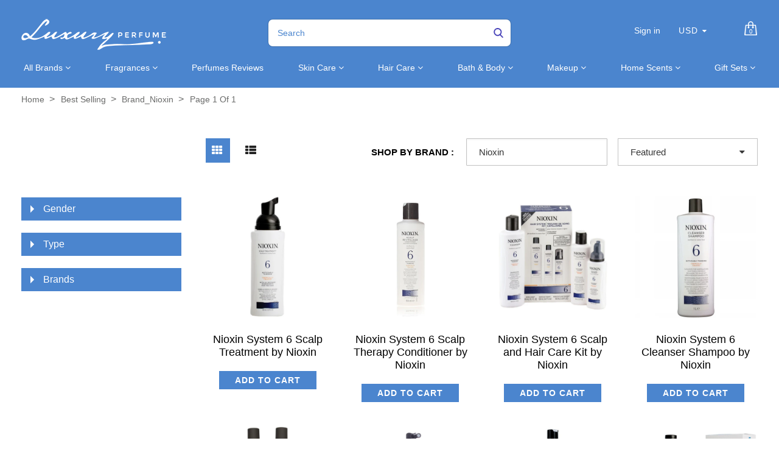

--- FILE ---
content_type: text/html; charset=utf-8
request_url: https://luxuryperfume.com/collections/best-selling/brand_nioxin
body_size: 53261
content:
<!doctype html>  
<!--[if lt IE 7]><html class="no-js ie6 oldie" lang="en"><![endif]-->
<!--[if IE 7]><html class="no-js ie7 oldie" lang="en"><![endif]-->
<!--[if IE 8]><html class="no-js ie8 oldie" lang="en"><![endif]-->
<!--[if gt IE 8]><!--><html class="no-js" lang="en"><!--<![endif]-->
<head>

<!-- BEGIN MerchantWidget Code -->

<script id='merchantWidgetScript'

        src="https://www.gstatic.com/shopping/merchant/merchantwidget.js"

        defer>

</script>

<script type="text/javascript">

  merchantWidgetScript.addEventListener('load', function () {

    merchantwidget.start({

     position: 'LEFT_BOTTOM'

   });

  });

</script>

<!-- END MerchantWidget Code -->
  
<!-- Added by AVADA SEO Suite -->






<meta name="twitter:image" content="undefined">






<!-- /Added by AVADA SEO Suite -->

  
<!-- secomapp-json-ld --> 
<!-- secomapp-json-ld -->
<style>@media only screen and (min-width:1281px) {.async-hide { opacity: 0 !important}} </style>
<script>(function(a,s,y,n,c,h,i,d,e){s.className+=' '+y;h.start=1*new Date;
h.end=i=function(){s.className=s.className.replace(RegExp(' ?'+y),'')};
(a[n]=a[n]||[]).hide=h;setTimeout(function(){i();h.end=null},c);h.timeout=c;
})(window,document.documentElement,'async-hide','dataLayer',1000,
{'GTM-XXXXXX':true});</script>

<!-- smart-seo-json-ld-store -->
<script type="application/ld+json">
{
   "@context": "http://schema.org",
   "@type": "WebSite",
   "url": "https://luxuryperfume.com/",
   "potentialAction": {
     "@type": "SearchAction",
     "target": "https://luxuryperfume.com/search?q={search_term_string}",
     "query-input": "required name=search_term_string"
   }
}
</script>
<script type="application/ld+json">
{
	"@context": "http://schema.org",
	"@type": "Organization",
	"url": "http://luxuryperfume.com"}
</script>
<!-- End - smart-seo-json-ld-store -->



<!-- secomapp-json-ld-Breadcrumb -->
<script type="application/ld+json">
    {
        "@context": "http://schema.org",
        "@type": "BreadcrumbList",
        "itemListElement": [{
            "@type": "ListItem",
            "position": 1,
            "item": {
                "@type": "Website",
                "@id": "https://luxuryperfume.com",
                "name": "Home"
            }
        },{
                "@type": "ListItem",
                "position": 2,
                "item": {
                    "@type": "CollectionPage",
                    "@id":  "https://luxuryperfume.com/collections/best-selling",
                    "name": "Best selling"
                }
            },{
                    "@type": "ListItem",
                    "position": 3,
                    "item": {
                        "@type": "CollectionPage",
                        "@id":  "https://luxuryperfume.com/collections/best-selling/brand_nioxin",
                        "name": "brand_Nioxin"
                    }
                }]}
</script><!-- secomapp-json-ld-collection -->

<script type="application/ld+json">
    [
        {
            "@context" : "http://schema.org",
            "@type": "CollectionPage",
            "name": "Best selling",
            "url": "https://luxuryperfume.com/collections/best-selling",
            "description": "",
            "image": "https://luxuryperfume.com/cdn/shopifycloud/storefront/assets/no-image-2048-a2addb12.gif"
        },

        {
            "@context" : "http://schema.org",
            "@type" : "Product",
            "url" : "https://luxuryperfume.com/products/nioxin-system-6-scalp-treatment-by-nioxin",
            "name" : "Nioxin System 6 Scalp Treatment by Nioxin",
            "description" : "Designer NioxinDescriptionYearConcentrationAge GroupRecommended UseFragrance NotesSee more products byNioxin                                                                                                                          All products are 100% original, authentic name brands.                                        We do not sell knock-offs or imitations.                        ",
            "image": "https://luxuryperfume.com/cdn/shop/products/16138_7de58ab2-0bd0-40f7-9e0f-c477f0426381.jpg?v=1757446954",
            "brand": { "name": "Luxury Perfumes Inc."},
            "sku": "#16138",
            "weight": "3.4oz",
            "offers" : [
            {
                "@type" : "Offer" ,
                "priceCurrency" : "USD" ,
                "price" : "10" ,
                "priceValidUntil": "2026-04-19",
                "availability" : "http://schema.org/OutOfStock" ,
                "itemCondition": "http://schema.org/NewCondition",
                "sku": "#16138",
                "name": "3.38 Oz. Treatment For Women (For Noticeably Thinning, Medium To Coarse, Natural/Chemically Treated Hair)" ,"url" : "https://luxuryperfume.com/products/nioxin-system-6-scalp-treatment-by-nioxin?variant=35887065563300" ,
                "seller" : {
                    "@type" : "Organization" ,
                    "name" : "Luxury Perfumes"
                }
            }
        ]},

        {
            "@context" : "http://schema.org",
            "@type" : "Product",
            "url" : "https://luxuryperfume.com/products/nioxin-system-6-scalp-therapy-conditioner-by-nioxin",
            "name" : "Nioxin System 6 Scalp Therapy Conditioner by Nioxin",
            "description" : "                                Designer         Nioxin                                        Description                Nioxin System 6 Scalp Therapy Conditioner provides hair strength and moisture balance control for noticeably thin, medium to coarse and natural/chemically treated hair.                                Year                                        Concentration                                        Age Group                                        Recommended Use                                                Fragrance Notes                                                        See more products by        Nioxin                                                                                                                                                                All products are 100% original, authentic name brands.                                        We do not sell knock-offs or imitations.                        ",
            "image": "https://luxuryperfume.com/cdn/shop/products/16137_cdaf8075-66e3-43e8-b1b2-5ad3094f10e7.jpg?v=1757446945",
            "brand": { "name": "Luxury Perfumes Inc."},
            "sku": "#16123",
            "weight": "33.8oz",
            "offers" : [
            {
                "@type" : "Offer" ,
                "priceCurrency" : "USD" ,
                "price" : "19" ,
                "priceValidUntil": "2026-04-19",
                "availability" : "http://schema.org/OutOfStock" ,
                "itemCondition": "http://schema.org/NewCondition",
                "sku": "#16123",
                "name": "33.8 Oz. Conditioner For Women (For Medium To Coarse, Chemically Treated, Noticeably Thinning Hair)" ,"url" : "https://luxuryperfume.com/products/nioxin-system-6-scalp-therapy-conditioner-by-nioxin?variant=13161700589625" ,
                "seller" : {
                    "@type" : "Organization" ,
                    "name" : "Luxury Perfumes"
                }
            },
            {
                "@type" : "Offer" ,
                "priceCurrency" : "USD" ,
                "price" : "10" ,
                "priceValidUntil": "2026-04-19",
                "availability" : "http://schema.org/OutOfStock" ,
                "itemCondition": "http://schema.org/NewCondition",
                "sku": "#16137",
                "name": "33.8 Oz. Conditioner For Women (For Medium To Coarse, Chemically Treated, Noticeably Thinning Hair)" ,"url" : "https://luxuryperfume.com/products/nioxin-system-6-scalp-therapy-conditioner-by-nioxin?variant=35898518995108" ,
                "seller" : {
                    "@type" : "Organization" ,
                    "name" : "Luxury Perfumes"
                }
            }
        ]},

        {
            "@context" : "http://schema.org",
            "@type" : "Product",
            "url" : "https://luxuryperfume.com/products/nioxin-system-6-scalp-and-hair-care-kit-by-nioxin",
            "name" : "Nioxin System 6 Scalp and Hair Care Kit by Nioxin",
            "description" : "                                Designer         Nioxin                                        Description                .                                Year                                        Concentration                                        Age Group                                        Recommended Use                                                Fragrance Notes                                                        See more products by        Nioxin                                                                                                                                                                All products are 100% original, authentic name brands.                                        We do not sell knock-offs or imitations.                        ",
            "image": "https://luxuryperfume.com/cdn/shop/products/16135_11ab60e5-0168-420d-a8bb-a2ff8ec33116.jpg?v=1757446945",
            "brand": { "name": "Luxury Perfumes Inc."},
            "sku": "#16135",
            "weight": "5.1oz",
            "offers" : [
            {
                "@type" : "Offer" ,
                "priceCurrency" : "USD" ,
                "price" : "22" ,
                "priceValidUntil": "2026-04-19",
                "availability" : "http://schema.org/OutOfStock" ,
                "itemCondition": "http://schema.org/NewCondition",
                "sku": "#16135",
                "name": "3 Piece Kit: 5.1 Oz Nioxin Scalp Therapy + 5.1 Oz Nioxin Cleanser + 1.4 Oz Nioxin Scalp Treatment. For Women (For Noticeably Thinning, Medium To Coarse, Natural/Chemically Treated Hair)" ,"url" : "https://luxuryperfume.com/products/nioxin-system-6-scalp-and-hair-care-kit-by-nioxin?variant=35887064940708" ,
                "seller" : {
                    "@type" : "Organization" ,
                    "name" : "Luxury Perfumes"
                }
            }
        ]},

        {
            "@context" : "http://schema.org",
            "@type" : "Product",
            "url" : "https://luxuryperfume.com/products/nioxin-system-6-cleanser-shampoo-by-nioxin",
            "name" : "Nioxin System 6 Cleanser Shampoo by Nioxin",
            "description" : "Designer  Nioxin Description Nioxin System 6 Cleanser Shampoo moisturizes and helps remove follicle-clogging sebum, environmental build up and fatty acids from the scalp to provide fuller-looking hair. Its ideal for noticeably thin, medium to coarse and natural/chemically treated hair.Year  Concentration  Age Group  Recommended Use  Fragrance Notes   See more products by NioxinAll products are 100% original, authentic name brands.  We do not sell knock-offs or imitations.",
            "image": "https://luxuryperfume.com/cdn/shop/products/16122_fbf92d36-4a74-44c2-9ce8-3bc386cffc53.jpg?v=1757446981",
            "brand": { "name": "local boom123"},
            "sku": "#16136",
            "weight": "10.1oz",
            "offers" : [
            {
                "@type" : "Offer" ,
                "priceCurrency" : "USD" ,
                "price" : "10" ,
                "priceValidUntil": "2026-04-19",
                "availability" : "http://schema.org/OutOfStock" ,
                "itemCondition": "http://schema.org/NewCondition",
                "sku": "#16136",
                "name": "10.1 Oz. Shampoo For Women (For Noticeably Thinning, Medium To Coarse, Natural/Chemically Treated Hair)" ,"url" : "https://luxuryperfume.com/products/nioxin-system-6-cleanser-shampoo-by-nioxin?variant=13161584394297" ,
                "seller" : {
                    "@type" : "Organization" ,
                    "name" : "Luxury Perfumes"
                }
            },
            {
                "@type" : "Offer" ,
                "priceCurrency" : "USD" ,
                "price" : "19" ,
                "priceValidUntil": "2026-04-19",
                "availability" : "http://schema.org/OutOfStock" ,
                "itemCondition": "http://schema.org/NewCondition",
                "sku": "#16122",
                "name": "10.1 Oz. Shampoo For Women (For Noticeably Thinning, Medium To Coarse, Natural/Chemically Treated Hair)" ,"url" : "https://luxuryperfume.com/products/nioxin-system-6-cleanser-shampoo-by-nioxin?variant=35898518962340" ,
                "seller" : {
                    "@type" : "Organization" ,
                    "name" : "Luxury Perfumes"
                }
            }
        ]},

        {
            "@context" : "http://schema.org",
            "@type" : "Product",
            "url" : "https://luxuryperfume.com/products/nioxin-system-6-cleanser-scalp-therapy-liter-duo-by-nioxin",
            "name" : "Nioxin System 6 Cleanser &amp; Scalp Therapy Liter Duo by Nioxin",
            "description" : "                                Designer         Nioxin                                        Description                Features a liter of Scalp and Hair Care System 6 Cleanser and a liter of Scalp and Hair Care System 6 Scalp Therapy. Its ideal for noticeably thin, medium to coarse and natural/chemically treated hair.                                Year                                        Concentration                                        Age Group                                        Recommended Use                                                Fragrance Notes                                                        See more products by        Nioxin                                                                                                                                                                All products are 100% original, authentic name brands.                                        We do not sell knock-offs or imitations.                        ",
            "image": "https://luxuryperfume.com/cdn/shop/products/16121_1fdb7f68-29c0-4837-a412-57f54c979f9d.jpg?v=1757446944",
            "brand": { "name": "Luxury Perfumes Inc."},
            "sku": "#16121",
            "weight": "33.8oz",
            "offers" : [
            {
                "@type" : "Offer" ,
                "priceCurrency" : "USD" ,
                "price" : "34" ,
                "priceValidUntil": "2026-04-19",
                "availability" : "http://schema.org/OutOfStock" ,
                "itemCondition": "http://schema.org/NewCondition",
                "sku": "#16121",
                "name": "33.8 Oz. Shampoo &amp; Conditioner For Women (For Medium To Coarse, Chemically Treated, Noticeably Thinning Hair)" ,"url" : "https://luxuryperfume.com/products/nioxin-system-6-cleanser-scalp-therapy-liter-duo-by-nioxin?variant=35887064907940" ,
                "seller" : {
                    "@type" : "Organization" ,
                    "name" : "Luxury Perfumes"
                }
            }
        ]},

        {
            "@context" : "http://schema.org",
            "@type" : "Product",
            "url" : "https://luxuryperfume.com/products/nioxin-system-5-scalp-treatment-by-nioxin",
            "name" : "Nioxin System 5 Scalp Treatment by Nioxin",
            "description" : "Designer NioxinDescription YearConcentrationAge GroupRecommended UseFragrance NotesSee more products byNioxin                                                                                                                          All products are 100% original, authentic name brands.                                        We do not sell knock-offs or imitations.                        ",
            "image": "https://luxuryperfume.com/cdn/shop/products/16134_764adf38-7ebf-4cbf-847c-c5e6a11c4a04.jpg?v=1757446953",
            "brand": { "name": "Luxury Perfumes Inc."},
            "sku": "#16134",
            "weight": "3.4oz",
            "offers" : [
            {
                "@type" : "Offer" ,
                "priceCurrency" : "USD" ,
                "price" : "10" ,
                "priceValidUntil": "2026-04-19",
                "availability" : "http://schema.org/OutOfStock" ,
                "itemCondition": "http://schema.org/NewCondition",
                "sku": "#16134",
                "name": "3.38 Oz. Treatment For Women (For Normal To Thin Looking, Medium To Coarse, Natural/Chemically Treated Hair)" ,"url" : "https://luxuryperfume.com/products/nioxin-system-5-scalp-treatment-by-nioxin?variant=35887065530532" ,
                "seller" : {
                    "@type" : "Organization" ,
                    "name" : "Luxury Perfumes"
                }
            }
        ]},

        {
            "@context" : "http://schema.org",
            "@type" : "Product",
            "url" : "https://luxuryperfume.com/products/nioxin-system-5-scalp-therapy-conditioner-by-nioxin",
            "name" : "Nioxin System 5 Scalp Therapy Conditioner by Nioxin",
            "description" : "                                Designer         Nioxin                                        Description                                                Year                                        Concentration                                        Age Group                                        Recommended Use                                                Fragrance Notes                                                        See more products by        Nioxin                                                                                                                                                                All products are 100% original, authentic name brands.                                        We do not sell knock-offs or imitations.                        ",
            "image": "https://luxuryperfume.com/cdn/shop/products/16126_af5b10f6-3385-4d94-877a-65088626831c.jpg?v=1757446943",
            "brand": { "name": "Luxury Perfumes Inc."},
            "sku": "#16133",
            "weight": "5.1oz",
            "offers" : [
            {
                "@type" : "Offer" ,
                "priceCurrency" : "USD" ,
                "price" : "10" ,
                "priceValidUntil": "2026-04-19",
                "availability" : "http://schema.org/OutOfStock" ,
                "itemCondition": "http://schema.org/NewCondition",
                "sku": "#16133",
                "name": "5.07 Oz. Conditioner For Women (For Normal To Thin Looking, Medium To Coarse, Natural/Chemically Treated Hair)" ,"url" : "https://luxuryperfume.com/products/nioxin-system-5-scalp-therapy-conditioner-by-nioxin?variant=13161714614329" ,
                "seller" : {
                    "@type" : "Organization" ,
                    "name" : "Luxury Perfumes"
                }
            },
            {
                "@type" : "Offer" ,
                "priceCurrency" : "USD" ,
                "price" : "19" ,
                "priceValidUntil": "2026-04-19",
                "availability" : "http://schema.org/OutOfStock" ,
                "itemCondition": "http://schema.org/NewCondition",
                "sku": "#16126",
                "name": "5.07 Oz. Conditioner For Women (For Normal To Thin Looking, Medium To Coarse, Natural/Chemically Treated Hair)" ,"url" : "https://luxuryperfume.com/products/nioxin-system-5-scalp-therapy-conditioner-by-nioxin?variant=35898518732964" ,
                "seller" : {
                    "@type" : "Organization" ,
                    "name" : "Luxury Perfumes"
                }
            }
        ]},

        {
            "@context" : "http://schema.org",
            "@type" : "Product",
            "url" : "https://luxuryperfume.com/products/nioxin-system-5-scalp-and-hair-care-kit-by-nioxin",
            "name" : "Nioxin System 5 Scalp and Hair Care Kit by Nioxin",
            "description" : "                                Designer         Nioxin                                        Description                                                Year                                        Concentration                                        Age Group                                        Recommended Use                                                Fragrance Notes                                                        See more products by        Nioxin                                                                                                                                                                All products are 100% original, authentic name brands.                                        We do not sell knock-offs or imitations.                        ",
            "image": "https://luxuryperfume.com/cdn/shop/products/16131_b41d2f18-e238-4e7b-a656-ecc78ebd66da.jpg?v=1757446942",
            "brand": { "name": "Luxury Perfumes Inc."},
            "sku": "#16131",
            "weight": "10.1oz",
            "offers" : [
            {
                "@type" : "Offer" ,
                "priceCurrency" : "USD" ,
                "price" : "22" ,
                "priceValidUntil": "2026-04-19",
                "availability" : "http://schema.org/OutOfStock" ,
                "itemCondition": "http://schema.org/NewCondition",
                "sku": "#16131",
                "name": "3 Piece Kit: 10.1 Oz Nioxin Cleanser + 5.1 Oz Nioxin Scalp Therapy + 3.4 Oz Nioxin Scalp Treatment. For Women (For Normal To Thin Looking, Medium To Coarse, Natural/Chemically Treated Hair)" ,"url" : "https://luxuryperfume.com/products/nioxin-system-5-scalp-and-hair-care-kit-by-nioxin?variant=35887064875172" ,
                "seller" : {
                    "@type" : "Organization" ,
                    "name" : "Luxury Perfumes"
                }
            }
        ]},

        {
            "@context" : "http://schema.org",
            "@type" : "Product",
            "url" : "https://luxuryperfume.com/products/nioxin-system-5-cleanser-shampoo-by-nioxin",
            "name" : "Nioxin System 5 Cleanser Shampoo by Nioxin",
            "description" : "Designer NioxinDescriptionYearConcentrationAge GroupRecommended UseFragrance NotesSee more products byNioxin                                                All products are 100% original, authentic name brands.                        We do not sell knock-offs or imitations.        ",
            "image": "https://luxuryperfume.com/cdn/shop/products/16125_851b2b49-e85c-4a49-a926-7a7ac6141448.jpg?v=1757446981",
            "brand": { "name": "local boom123"},
            "sku": "#16132",
            "weight": "10.1oz",
            "offers" : [
            {
                "@type" : "Offer" ,
                "priceCurrency" : "USD" ,
                "price" : "10" ,
                "priceValidUntil": "2026-04-19",
                "availability" : "http://schema.org/OutOfStock" ,
                "itemCondition": "http://schema.org/NewCondition",
                "sku": "#16132",
                "name": "10.1 Oz. Shampoo For Women (For Normal To Thin Looking, Medium To Coarse, Natural/Chemically Treated Hair)" ,"url" : "https://luxuryperfume.com/products/nioxin-system-5-cleanser-shampoo-by-nioxin?variant=13161588523065" ,
                "seller" : {
                    "@type" : "Organization" ,
                    "name" : "Luxury Perfumes"
                }
            },
            {
                "@type" : "Offer" ,
                "priceCurrency" : "USD" ,
                "price" : "19" ,
                "priceValidUntil": "2026-04-19",
                "availability" : "http://schema.org/OutOfStock" ,
                "itemCondition": "http://schema.org/NewCondition",
                "sku": "#16125",
                "name": "10.1 Oz. Shampoo For Women (For Normal To Thin Looking, Medium To Coarse, Natural/Chemically Treated Hair)" ,"url" : "https://luxuryperfume.com/products/nioxin-system-5-cleanser-shampoo-by-nioxin?variant=35898518700196" ,
                "seller" : {
                    "@type" : "Organization" ,
                    "name" : "Luxury Perfumes"
                }
            }
        ]},

        {
            "@context" : "http://schema.org",
            "@type" : "Product",
            "url" : "https://luxuryperfume.com/products/nioxin-system-5-cleanser-scalp-therapy-liter-duo-by-nioxin",
            "name" : "Nioxin System 5 Cleanser &amp; Scalp Therapy Liter Duo by Nioxin",
            "description" : "                                Designer         Nioxin                                        Description                The Duo features a liter of Nioxin Cleanser System 5 Cleanser and a liter of Nioxin Scalp Therapy System 5. Nioxin System 5 is ideal for medium to coarse, natural or chemically enhanced, normal to thin looking hair.                                Year                                        Concentration                                        Age Group                                        Recommended Use                                                Fragrance Notes                                                        See more products by        Nioxin                                                                                                                                                                All products are 100% original, authentic name brands.                                        We do not sell knock-offs or imitations.                        ",
            "image": "https://luxuryperfume.com/cdn/shop/products/16124_0821cffa-fa68-4723-9d4f-81b283d99f2d.jpg?v=1757446942",
            "brand": { "name": "Luxury Perfumes Inc."},
            "sku": "#16124",
            "weight": "33.8oz",
            "offers" : [
            {
                "@type" : "Offer" ,
                "priceCurrency" : "USD" ,
                "price" : "34" ,
                "priceValidUntil": "2026-04-19",
                "availability" : "http://schema.org/OutOfStock" ,
                "itemCondition": "http://schema.org/NewCondition",
                "sku": "#16124",
                "name": "33.8 Oz. Shampoo &amp; Conditioner For Women (For Normal To Thin Looking, Medium To Coarse, Natural/Chemically Treated Hair)" ,"url" : "https://luxuryperfume.com/products/nioxin-system-5-cleanser-scalp-therapy-liter-duo-by-nioxin?variant=35887064842404" ,
                "seller" : {
                    "@type" : "Organization" ,
                    "name" : "Luxury Perfumes"
                }
            }
        ]},

        {
            "@context" : "http://schema.org",
            "@type" : "Product",
            "url" : "https://luxuryperfume.com/products/nioxin-system-4-scalp-treatment-by-nioxin",
            "name" : "Nioxin System 4 Scalp Treatment by Nioxin",
            "description" : "Designer NioxinDescription YearConcentrationAge GroupRecommended UseFragrance NotesSee more products byNioxin                                                                                                                          All products are 100% original, authentic name brands.                                        We do not sell knock-offs or imitations.                        ",
            "image": "https://luxuryperfume.com/cdn/shop/products/16130_de016a08-156f-4a9d-8700-f1c8e8df2a70.jpg?v=1757446952",
            "brand": { "name": "Luxury Perfumes Inc."},
            "sku": "#16149",
            "weight": "6.8oz",
            "offers" : [
            {
                "@type" : "Offer" ,
                "priceCurrency" : "USD" ,
                "price" : "21" ,
                "priceValidUntil": "2026-04-19",
                "availability" : "http://schema.org/OutOfStock" ,
                "itemCondition": "http://schema.org/NewCondition",
                "sku": "#16149",
                "name": "6.76 Oz. Treatment For Women (For Noticeably Thining, Fine, Chemically Treated Hair)" ,"url" : "https://luxuryperfume.com/products/nioxin-system-4-scalp-treatment-by-nioxin?variant=13161670410297" ,
                "seller" : {
                    "@type" : "Organization" ,
                    "name" : "Luxury Perfumes"
                }
            },
            {
                "@type" : "Offer" ,
                "priceCurrency" : "USD" ,
                "price" : "10" ,
                "priceValidUntil": "2026-04-19",
                "availability" : "http://schema.org/OutOfStock" ,
                "itemCondition": "http://schema.org/NewCondition",
                "sku": "#16130",
                "name": "6.76 Oz. Treatment For Women (For Noticeably Thining, Fine, Chemically Treated Hair)" ,"url" : "https://luxuryperfume.com/products/nioxin-system-4-scalp-treatment-by-nioxin?variant=35898518667428" ,
                "seller" : {
                    "@type" : "Organization" ,
                    "name" : "Luxury Perfumes"
                }
            }
        ]},

        {
            "@context" : "http://schema.org",
            "@type" : "Product",
            "url" : "https://luxuryperfume.com/products/nioxin-system-4-scalp-therapy-conditioner-by-nioxin",
            "name" : "Nioxin System 4 Scalp Therapy Conditioner by Nioxin",
            "description" : "                                Designer         Nioxin                                        Description                                                Year                                        Concentration                                        Age Group                                        Recommended Use                                                Fragrance Notes                                                        See more products by        Nioxin                                                                                                                                                                All products are 100% original, authentic name brands.                                        We do not sell knock-offs or imitations.                        ",
            "image": "https://luxuryperfume.com/cdn/shop/products/16129_22867f2a-0ce0-4fa6-b666-f250e54604f0.jpg?v=1757446941",
            "brand": { "name": "Luxury Perfumes Inc."},
            "sku": "#16143",
            "weight": "10.1oz",
            "offers" : [
            {
                "@type" : "Offer" ,
                "priceCurrency" : "USD" ,
                "price" : "11" ,
                "priceValidUntil": "2026-04-19",
                "availability" : "http://schema.org/OutOfStock" ,
                "itemCondition": "http://schema.org/NewCondition",
                "sku": "#16143",
                "name": "10.1 Oz. Conditioner For Women (For Noticeably Thining, Fine, Chemically Treated Hair)" ,"url" : "https://luxuryperfume.com/products/nioxin-system-4-scalp-therapy-conditioner-by-nioxin?variant=13161721200697" ,
                "seller" : {
                    "@type" : "Organization" ,
                    "name" : "Luxury Perfumes"
                }
            },
            {
                "@type" : "Offer" ,
                "priceCurrency" : "USD" ,
                "price" : "10" ,
                "priceValidUntil": "2026-04-19",
                "availability" : "http://schema.org/OutOfStock" ,
                "itemCondition": "http://schema.org/NewCondition",
                "sku": "#16129",
                "name": "10.1 Oz. Conditioner For Women (For Noticeably Thining, Fine, Chemically Treated Hair)" ,"url" : "https://luxuryperfume.com/products/nioxin-system-4-scalp-therapy-conditioner-by-nioxin?variant=35898518634660" ,
                "seller" : {
                    "@type" : "Organization" ,
                    "name" : "Luxury Perfumes"
                }
            }
        ]},

        {
            "@context" : "http://schema.org",
            "@type" : "Product",
            "url" : "https://luxuryperfume.com/products/nioxin-system-4-scalp-and-hair-care-kit-by-nioxin",
            "name" : "Nioxin System 4 Scalp and Hair Care Kit by Nioxin",
            "description" : "Designer NioxinDescriptionNioxin System 4 Hair care set is designed for noticeably thinning, chemically-treated, fine hair. The cleanser removes follicle-clogging residues, the scalp therapy provides protection and moisture balance for color-treated hair and the hair treatment strengthens the hair.YearConcentrationAge GroupRecommended UseFragrance NotesSee more products byNioxin                                                All products are 100% original, authentic name brands.                        We do not sell knock-offs or imitations.        ",
            "image": "https://luxuryperfume.com/cdn/shop/products/16127_1382984c-2f32-4d62-a279-9d9a3434a8dd.jpg?v=1757446940",
            "brand": { "name": "Luxury Perfumes Inc."},
            "sku": "#16127",
            "weight": "10.1oz",
            "offers" : [
            {
                "@type" : "Offer" ,
                "priceCurrency" : "USD" ,
                "price" : "22" ,
                "priceValidUntil": "2026-04-19",
                "availability" : "http://schema.org/OutOfStock" ,
                "itemCondition": "http://schema.org/NewCondition",
                "sku": "#16127",
                "name": "3 Piece Kit: 10.1 Oz Niocin Cleanser + 5.1 Oz Nioxin Scalp Therapy + 1.4 Oz Nioxin Scalp Treatment. For Women (For Noticeably Thining, Fine, Chemically Treated Hair)" ,"url" : "https://luxuryperfume.com/products/nioxin-system-4-scalp-and-hair-care-kit-by-nioxin?variant=35887064809636" ,
                "seller" : {
                    "@type" : "Organization" ,
                    "name" : "Luxury Perfumes"
                }
            }
        ]},

        {
            "@context" : "http://schema.org",
            "@type" : "Product",
            "url" : "https://luxuryperfume.com/products/nioxin-system-4-cleanser-shampoo-by-nioxin",
            "name" : "Nioxin System 4 Cleanser Shampoo by Nioxin",
            "description" : "Designer NioxinDescriptionYearConcentrationAge GroupRecommended UseFragrance NotesSee more products byNioxin                                                All products are 100% original, authentic name brands.                        We do not sell knock-offs or imitations.        ",
            "image": "https://luxuryperfume.com/cdn/shop/products/16128_1a8e7072-058c-4489-a0c3-e837bca02ee1.jpg?v=1757446980",
            "brand": { "name": "local boom123"},
            "sku": "#16144",
            "weight": "10.1oz",
            "offers" : [
            {
                "@type" : "Offer" ,
                "priceCurrency" : "USD" ,
                "price" : "11" ,
                "priceValidUntil": "2026-04-19",
                "availability" : "http://schema.org/OutOfStock" ,
                "itemCondition": "http://schema.org/NewCondition",
                "sku": "#16144",
                "name": "10.1 Oz. Shampoo For Women (For Noticeably Thining, Fine, Chemically Treated Hair)" ,"url" : "https://luxuryperfume.com/products/nioxin-system-4-cleanser-shampoo-by-nioxin?variant=13161589342265" ,
                "seller" : {
                    "@type" : "Organization" ,
                    "name" : "Luxury Perfumes"
                }
            },
            {
                "@type" : "Offer" ,
                "priceCurrency" : "USD" ,
                "price" : "10" ,
                "priceValidUntil": "2026-04-19",
                "availability" : "http://schema.org/OutOfStock" ,
                "itemCondition": "http://schema.org/NewCondition",
                "sku": "#16128",
                "name": "10.1 Oz. Shampoo For Women (For Noticeably Thining, Fine, Chemically Treated Hair)" ,"url" : "https://luxuryperfume.com/products/nioxin-system-4-cleanser-shampoo-by-nioxin?variant=35898518601892" ,
                "seller" : {
                    "@type" : "Organization" ,
                    "name" : "Luxury Perfumes"
                }
            }
        ]},

        {
            "@context" : "http://schema.org",
            "@type" : "Product",
            "url" : "https://luxuryperfume.com/products/nioxin-system-4-cleanse-scalp-therapy-duo-by-nioxin",
            "name" : "Nioxin System 4 Cleanse &amp; Scalp Therapy Duo by Nioxin",
            "description" : "Designer NioxinDescriptionFeatures 300ml (10.1 oz) of Scalp and Hair System 4 Cleanser and Scalp and Hair Care System 4 Scalp Therapy.YearConcentrationAge GroupRecommended UseFragrance NotesSee more products byNioxin                                                All products are 100% original, authentic name brands.                        We do not sell knock-offs or imitations.        ",
            "image": "https://luxuryperfume.com/cdn/shop/products/16142_31845973-1ef0-42fc-9c8d-9c5260266536.jpg?v=1757446940",
            "brand": { "name": "Luxury Perfumes Inc."},
            "sku": "#16142",
            "weight": "10.1oz",
            "offers" : [
            {
                "@type" : "Offer" ,
                "priceCurrency" : "USD" ,
                "price" : "18" ,
                "priceValidUntil": "2026-04-19",
                "availability" : "http://schema.org/OutOfStock" ,
                "itemCondition": "http://schema.org/NewCondition",
                "sku": "#16142",
                "name": "10.1 Oz. Shampoo &amp; Conditioner For Women (For Noticeably Thining, Fine, Chemically Treated Hair)" ,"url" : "https://luxuryperfume.com/products/nioxin-system-4-cleanse-scalp-therapy-duo-by-nioxin?variant=35887064776868" ,
                "seller" : {
                    "@type" : "Organization" ,
                    "name" : "Luxury Perfumes"
                }
            }
        ]},

        {
            "@context" : "http://schema.org",
            "@type" : "Product",
            "url" : "https://luxuryperfume.com/products/nioxin-system-3-scalp-therapy-conditioner-by-nioxin",
            "name" : "Nioxin System 3 Scalp Therapy Conditioner by Nioxin",
            "description" : "Designer NioxinDescriptionNioxin System 3 Scalp Therapy is designed to condition fine, chemically treated hair in the early stages of thinning.YearConcentrationAge GroupRecommended UseFragrance NotesSee more products byNioxin                                                All products are 100% original, authentic name brands.                        We do not sell knock-offs or imitations.        ",
            "image": "https://luxuryperfume.com/cdn/shop/products/16120_904e0aac-13f2-48a3-bb03-32c29e09e688.jpg?v=1757446939",
            "brand": { "name": "Luxury Perfumes Inc."},
            "sku": "#16120",
            "weight": "33.8oz",
            "offers" : [
            {
                "@type" : "Offer" ,
                "priceCurrency" : "USD" ,
                "price" : "19" ,
                "priceValidUntil": "2026-04-19",
                "availability" : "http://schema.org/OutOfStock" ,
                "itemCondition": "http://schema.org/NewCondition",
                "sku": "#16120",
                "name": "33.8 Oz. Conditioner For Women (For Fine, Chemically Treated, Normal To Thin Looking Hair)" ,"url" : "https://luxuryperfume.com/products/nioxin-system-3-scalp-therapy-conditioner-by-nioxin?variant=35887064744100" ,
                "seller" : {
                    "@type" : "Organization" ,
                    "name" : "Luxury Perfumes"
                }
            }
        ]},

        {
            "@context" : "http://schema.org",
            "@type" : "Product",
            "url" : "https://luxuryperfume.com/products/nioxin-system-3-cleanser-shampoo-by-nioxin",
            "name" : "Nioxin System 3 Cleanser Shampoo by Nioxin",
            "description" : "Designer NioxinDescriptionNioxin System 3 Shampoo is designed for the cleansing of fine, chemically treated hair in the early stages of thinning.YearConcentrationAge GroupRecommended UseFragrance NotesSee more products byNioxin                                                All products are 100% original, authentic name brands.                        We do not sell knock-offs or imitations.        ",
            "image": "https://luxuryperfume.com/cdn/shop/products/16119_be9c337d-7a29-4712-a546-ac5f72ced09c.jpg?v=1757446979",
            "brand": { "name": "local boom123"},
            "sku": "#16119",
            "weight": "33.8oz",
            "offers" : [
            {
                "@type" : "Offer" ,
                "priceCurrency" : "USD" ,
                "price" : "19" ,
                "priceValidUntil": "2026-04-19",
                "availability" : "http://schema.org/OutOfStock" ,
                "itemCondition": "http://schema.org/NewCondition",
                "sku": "#16119",
                "name": "33.8 Oz. Shampoo For Women (For Fine, Chemically Treated, Normal To Thin Looking Hair)" ,"url" : "https://luxuryperfume.com/products/nioxin-system-3-cleanser-shampoo-by-nioxin?variant=35887067463844" ,
                "seller" : {
                    "@type" : "Organization" ,
                    "name" : "Luxury Perfumes"
                }
            }
        ]},

        {
            "@context" : "http://schema.org",
            "@type" : "Product",
            "url" : "https://luxuryperfume.com/products/nioxin-system-3-cleanser-scalp-therapy-liter-duo-by-nioxin",
            "name" : "Nioxin System 3 Cleanser &amp; Scalp Therapy Liter Duo by Nioxin",
            "description" : "Designer  Nioxin Description  Features a liter of Scalp and Hair System 3 Cleanser and Scalp and Hair Care System 3 Scalp Therapy. Nioxin System 3 is formulated for fine, chemically treated hair in the really stages of thinning.Year  Concentration  Age Group  Recommended Use  Fragrance Notes   See more products by Nioxin All products are 100% original, authentic name brands.  We do not sell knock-offs or imitations.",
            "image": "https://luxuryperfume.com/cdn/shop/products/16118_27051854-2f4a-4c21-9838-b0d4530ff07f.jpg?v=1757446938",
            "brand": { "name": "Luxury Perfumes Inc."},
            "sku": "#16118",
            "weight": "33.8oz",
            "offers" : [
            {
                "@type" : "Offer" ,
                "priceCurrency" : "USD" ,
                "price" : "34" ,
                "priceValidUntil": "2026-04-19",
                "availability" : "http://schema.org/OutOfStock" ,
                "itemCondition": "http://schema.org/NewCondition",
                "sku": "#16118",
                "name": "33.8 Oz. Shampoo &amp; Conditioner For Women (For Fine, Chemically Treated, Normal To Thin Looking Hair)" ,"url" : "https://luxuryperfume.com/products/nioxin-system-3-cleanser-scalp-therapy-liter-duo-by-nioxin?variant=35887064678564" ,
                "seller" : {
                    "@type" : "Organization" ,
                    "name" : "Luxury Perfumes"
                }
            }
        ]},

        {
            "@context" : "http://schema.org",
            "@type" : "Product",
            "url" : "https://luxuryperfume.com/products/nioxin-system-2-scalp-treatment-by-nioxin",
            "name" : "Nioxin System 2 Scalp Treatment by Nioxin",
            "description" : "Designer NioxinDescription A volumizing leave-on formula featuring antioxidants and botanicals that help rejuvenate the scalp and SPF 15 sunscreen for sun protection. Nioxin Scalp and Hair Care System 2 Scalp Treatment is ideal for noticeably thin, fine, natural hair.YearConcentrationAge GroupRecommended UseFragrance NotesSee more products byNioxin                                                                                                                          All products are 100% original, authentic name brands.                                        We do not sell knock-offs or imitations.                        ",
            "image": "https://luxuryperfume.com/cdn/shop/products/16148_72eb4061-5202-4d50-879a-180f39bd290c.jpg?v=1757446952",
            "brand": { "name": "Luxury Perfumes Inc."},
            "sku": "#16148",
            "weight": "6.8oz",
            "offers" : [
            {
                "@type" : "Offer" ,
                "priceCurrency" : "USD" ,
                "price" : "21" ,
                "priceValidUntil": "2026-04-19",
                "availability" : "http://schema.org/OutOfStock" ,
                "itemCondition": "http://schema.org/NewCondition",
                "sku": "#16148",
                "name": "6.76 Oz. Treatment For Women (For Fine, Noticeably Thinning Hair)" ,"url" : "https://luxuryperfume.com/products/nioxin-system-2-scalp-treatment-by-nioxin?variant=35887065464996" ,
                "seller" : {
                    "@type" : "Organization" ,
                    "name" : "Luxury Perfumes"
                }
            }
        ]},

        {
            "@context" : "http://schema.org",
            "@type" : "Product",
            "url" : "https://luxuryperfume.com/products/nioxin-system-2-scalp-therapy-conditioner-by-nioxin",
            "name" : "Nioxin System 2 Scalp Therapy Conditioner by Nioxin",
            "description" : "Designer NioxinDescriptionYearConcentrationAge GroupRecommended UseFragrance NotesSee more products byNioxin                                                All products are 100% original, authentic name brands.                        We do not sell knock-offs or imitations.        ",
            "image": "https://luxuryperfume.com/cdn/shop/products/16141_59730eca-bbf2-4b70-b094-d429e8266238.jpg?v=1757446938",
            "brand": { "name": "Luxury Perfumes Inc."},
            "sku": "#16117",
            "weight": "33.8oz",
            "offers" : [
            {
                "@type" : "Offer" ,
                "priceCurrency" : "USD" ,
                "price" : "19" ,
                "priceValidUntil": "2026-04-19",
                "availability" : "http://schema.org/OutOfStock" ,
                "itemCondition": "http://schema.org/NewCondition",
                "sku": "#16117",
                "name": "33.8 Oz. Conditioner For Women (For Fine, Noticeably Thinning Hair)" ,"url" : "https://luxuryperfume.com/products/nioxin-system-2-scalp-therapy-conditioner-by-nioxin?variant=13161726705721" ,
                "seller" : {
                    "@type" : "Organization" ,
                    "name" : "Luxury Perfumes"
                }
            },
            {
                "@type" : "Offer" ,
                "priceCurrency" : "USD" ,
                "price" : "11" ,
                "priceValidUntil": "2026-04-19",
                "availability" : "http://schema.org/OutOfStock" ,
                "itemCondition": "http://schema.org/NewCondition",
                "sku": "#16141",
                "name": "33.8 Oz. Conditioner For Women (For Fine, Noticeably Thinning Hair)" ,"url" : "https://luxuryperfume.com/products/nioxin-system-2-scalp-therapy-conditioner-by-nioxin?variant=35898518536356" ,
                "seller" : {
                    "@type" : "Organization" ,
                    "name" : "Luxury Perfumes"
                }
            }
        ]},

        {
            "@context" : "http://schema.org",
            "@type" : "Product",
            "url" : "https://luxuryperfume.com/products/nioxin-system-2-cleanser-shampoo-by-nioxin",
            "name" : "Nioxin System 2 Cleanser Shampoo by Nioxin",
            "description" : "Designer NioxinDescriptionYearConcentrationAge GroupRecommended UseFragrance NotesSee more products byNioxin                                                All products are 100% original, authentic name brands.                        We do not sell knock-offs or imitations.        ",
            "image": "https://luxuryperfume.com/cdn/shop/products/16140_f4a554d5-597a-412f-8cf0-ad53dd3ec94a.jpg?v=1757446978",
            "brand": { "name": "local boom123"},
            "sku": "#16116",
            "weight": "33.8oz",
            "offers" : [
            {
                "@type" : "Offer" ,
                "priceCurrency" : "USD" ,
                "price" : "19" ,
                "priceValidUntil": "2026-04-19",
                "availability" : "http://schema.org/OutOfStock" ,
                "itemCondition": "http://schema.org/NewCondition",
                "sku": "#16116",
                "name": "33.8 Oz. Shampoo For Women (For Fine, Noticeably Thinning Hair)" ,"url" : "https://luxuryperfume.com/products/nioxin-system-2-cleanser-shampoo-by-nioxin?variant=13161595404345" ,
                "seller" : {
                    "@type" : "Organization" ,
                    "name" : "Luxury Perfumes"
                }
            },
            {
                "@type" : "Offer" ,
                "priceCurrency" : "USD" ,
                "price" : "11" ,
                "priceValidUntil": "2026-04-19",
                "availability" : "http://schema.org/OutOfStock" ,
                "itemCondition": "http://schema.org/NewCondition",
                "sku": "#16140",
                "name": "33.8 Oz. Shampoo For Women (For Fine, Noticeably Thinning Hair)" ,"url" : "https://luxuryperfume.com/products/nioxin-system-2-cleanser-shampoo-by-nioxin?variant=35898518405284" ,
                "seller" : {
                    "@type" : "Organization" ,
                    "name" : "Luxury Perfumes"
                }
            }
        ]},

        {
            "@context" : "http://schema.org",
            "@type" : "Product",
            "url" : "https://luxuryperfume.com/products/nioxin-system-2-cleanser-scalp-therapy-liter-duo-by-nioxin",
            "name" : "Nioxin System 2 Cleanser &amp; Scalp Therapy Liter Duo by Nioxin",
            "description" : "Designer NioxinDescriptionFeatures a liter of Scalp and Hair System 2 Cleanser and Scalp and Hair Care System 2 Scalp Therapy.YearConcentrationAge GroupRecommended UseFragrance NotesSee more products byNioxin                                                All products are 100% original, authentic name brands.                        We do not sell knock-offs or imitations.        ",
            "image": "https://luxuryperfume.com/cdn/shop/products/16115_73e3e2f3-15fc-450b-9b48-ad044cfc3d6e.jpg?v=1757446937",
            "brand": { "name": "Luxury Perfumes Inc."},
            "sku": "#16115",
            "weight": "33.8oz",
            "offers" : [
            {
                "@type" : "Offer" ,
                "priceCurrency" : "USD" ,
                "price" : "34" ,
                "priceValidUntil": "2026-04-19",
                "availability" : "http://schema.org/OutOfStock" ,
                "itemCondition": "http://schema.org/NewCondition",
                "sku": "#16115",
                "name": "33.8 Oz. Shampoo &amp; Conditioner For Women (For Fine, Noticeably Thinning Hair)" ,"url" : "https://luxuryperfume.com/products/nioxin-system-2-cleanser-scalp-therapy-liter-duo-by-nioxin?variant=35887064645796" ,
                "seller" : {
                    "@type" : "Organization" ,
                    "name" : "Luxury Perfumes"
                }
            }
        ]},

        {
            "@context" : "http://schema.org",
            "@type" : "Product",
            "url" : "https://luxuryperfume.com/products/nioxin-system-2-cleanser-scalp-therapy-duo-by-nioxin",
            "name" : "Nioxin System 2 Cleanser &amp; Scalp Therapy Duo by Nioxin",
            "description" : "Designer NioxinDescriptionFeatures 300ml (10.1 oz) of of Scalp and Hair System 2 Cleanser and Scalp &amp; Hair Care System 2 Scalp Therapy.YearConcentrationAge GroupRecommended UseFragrance NotesSee more products byNioxin                                                All products are 100% original, authentic name brands.                        We do not sell knock-offs or imitations.        ",
            "image": "https://luxuryperfume.com/cdn/shop/products/16139_abaf4cc2-5834-4771-9157-d87bf98878fa.jpg?v=1757446936",
            "brand": { "name": "Luxury Perfumes Inc."},
            "sku": "#16139",
            "weight": "10.1oz",
            "offers" : [
            {
                "@type" : "Offer" ,
                "priceCurrency" : "USD" ,
                "price" : "18" ,
                "priceValidUntil": "2026-04-19",
                "availability" : "http://schema.org/OutOfStock" ,
                "itemCondition": "http://schema.org/NewCondition",
                "sku": "#16139",
                "name": "10.1 Oz. Shampoo &amp; Conditioner For Women (For Fine, Noticeably Thinning Hair)" ,"url" : "https://luxuryperfume.com/products/nioxin-system-2-cleanser-scalp-therapy-duo-by-nioxin?variant=35887064613028" ,
                "seller" : {
                    "@type" : "Organization" ,
                    "name" : "Luxury Perfumes"
                }
            }
        ]},

        {
            "@context" : "http://schema.org",
            "@type" : "Product",
            "url" : "https://luxuryperfume.com/products/nioxin-system-1-scalp-therapy-conditioner-by-nioxin",
            "name" : "Nioxin System 1 Scalp Therapy Conditioner by Nioxin",
            "description" : "Designer NioxinDescriptionYearConcentrationAge GroupRecommended UseFragrance NotesSee more products byNioxin                                                All products are 100% original, authentic name brands.                        We do not sell knock-offs or imitations.        ",
            "image": "https://luxuryperfume.com/cdn/shop/products/16147_536cacd5-1831-4fc9-bb24-4e0bf16166c9.jpg?v=1757446935",
            "brand": { "name": "Luxury Perfumes Inc."},
            "sku": "#16114",
            "weight": "33.8oz",
            "offers" : [
            {
                "@type" : "Offer" ,
                "priceCurrency" : "USD" ,
                "price" : "19" ,
                "priceValidUntil": "2026-04-19",
                "availability" : "http://schema.org/OutOfStock" ,
                "itemCondition": "http://schema.org/NewCondition",
                "sku": "#16114",
                "name": "33.8 Oz. Conditioner For Women (For Fine, Normal To Thin Looking Hair)" ,"url" : "https://luxuryperfume.com/products/nioxin-system-1-scalp-therapy-conditioner-by-nioxin?variant=13161730998329" ,
                "seller" : {
                    "@type" : "Organization" ,
                    "name" : "Luxury Perfumes"
                }
            },
            {
                "@type" : "Offer" ,
                "priceCurrency" : "USD" ,
                "price" : "11" ,
                "priceValidUntil": "2026-04-19",
                "availability" : "http://schema.org/OutOfStock" ,
                "itemCondition": "http://schema.org/NewCondition",
                "sku": "#16147",
                "name": "33.8 Oz. Conditioner For Women (For Fine, Normal To Thin Looking Hair)" ,"url" : "https://luxuryperfume.com/products/nioxin-system-1-scalp-therapy-conditioner-by-nioxin?variant=35898518372516" ,
                "seller" : {
                    "@type" : "Organization" ,
                    "name" : "Luxury Perfumes"
                }
            }
        ]},

        {
            "@context" : "http://schema.org",
            "@type" : "Product",
            "url" : "https://luxuryperfume.com/products/nioxin-system-1-scalp-therapy-by-nioxin",
            "name" : "Nioxin System 1 Scalp Therapy by Nioxin",
            "description" : "Designer NioxinDescriptionProvides hair resilience and controls the moisture balance thus keep your scalp healthy.YearConcentrationAge GroupRecommended UseFragrance NotesSee more products byNioxin                                                All products are 100% original, authentic name brands.                        We do not sell knock-offs or imitations.        ",
            "image": "https://luxuryperfume.com/cdn/shop/products/1Luxuryperfume.com_3ec5d215-14e3-4c29-a23c-2b454a76936b.jpg?v=1757447029",
            "brand": { "name": "local boom123"},
            "sku": "#16641",
            "weight": "10.1oz",
            "offers" : [
            {
                "@type" : "Offer" ,
                "priceCurrency" : "USD" ,
                "price" : "4" ,
                "priceValidUntil": "2026-04-19",
                "availability" : "http://schema.org/OutOfStock" ,
                "itemCondition": "http://schema.org/NewCondition",
                "sku": "#16641",
                "name": "10.1 Oz. Shampoo For Women" ,"url" : "https://luxuryperfume.com/products/nioxin-system-1-scalp-therapy-by-nioxin?variant=35887071887524" ,
                "seller" : {
                    "@type" : "Organization" ,
                    "name" : "Luxury Perfumes"
                }
            }
        ]},

        {
            "@context" : "http://schema.org",
            "@type" : "Product",
            "url" : "https://luxuryperfume.com/products/nioxin-system-1-cleanser-shampoo-by-nioxin",
            "name" : "Nioxin System 1 Cleanser Shampoo by Nioxin",
            "description" : "Designer NioxinDescriptionYearConcentrationAge GroupRecommended UseFragrance NotesSee more products byNioxin                                                All products are 100% original, authentic name brands.                        We do not sell knock-offs or imitations.        ",
            "image": "https://luxuryperfume.com/cdn/shop/products/16146_2c119fe0-a0a9-4845-8143-3ffc4ee789cc.jpg?v=1757446978",
            "brand": { "name": "local boom123"},
            "sku": "#16113",
            "weight": "33.8oz",
            "offers" : [
            {
                "@type" : "Offer" ,
                "priceCurrency" : "USD" ,
                "price" : "19" ,
                "priceValidUntil": "2026-04-19",
                "availability" : "http://schema.org/OutOfStock" ,
                "itemCondition": "http://schema.org/NewCondition",
                "sku": "#16113",
                "name": "33.8 Oz. Shampoo For Women (For Fine, Normal To Thin Looking Hair)" ,"url" : "https://luxuryperfume.com/products/nioxin-system-1-cleanser-shampoo-by-nioxin?variant=13161597698105" ,
                "seller" : {
                    "@type" : "Organization" ,
                    "name" : "Luxury Perfumes"
                }
            },
            {
                "@type" : "Offer" ,
                "priceCurrency" : "USD" ,
                "price" : "11" ,
                "priceValidUntil": "2026-04-19",
                "availability" : "http://schema.org/OutOfStock" ,
                "itemCondition": "http://schema.org/NewCondition",
                "sku": "#16146",
                "name": "33.8 Oz. Shampoo For Women (For Fine, Normal To Thin Looking Hair)" ,"url" : "https://luxuryperfume.com/products/nioxin-system-1-cleanser-shampoo-by-nioxin?variant=35898517946532" ,
                "seller" : {
                    "@type" : "Organization" ,
                    "name" : "Luxury Perfumes"
                }
            }
        ]},

        {
            "@context" : "http://schema.org",
            "@type" : "Product",
            "url" : "https://luxuryperfume.com/products/nioxin-system-1-cleanser-scalp-therapy-liter-duo-by-nioxin",
            "name" : "Nioxin System 1 Cleanser &amp; Scalp Therapy Liter Duo by Nioxin",
            "description" : "Designer NioxinDescription Features a liter of Scalp and Hair System 1 Cleanser and Scalp and Hair Care System 1 Scalp Therapy.YearConcentrationAge GroupRecommended UseFragrance NotesSee more products byNioxin                                                All products are 100% original, authentic name brands.                        We do not sell knock-offs or imitations.        ",
            "image": "https://luxuryperfume.com/cdn/shop/products/16112.jpg?v=1757446973",
            "brand": { "name": "Luxury Perfumes Inc."},
            "sku": "#16112",
            "weight": "33.8oz",
            "offers" : [
            {
                "@type" : "Offer" ,
                "priceCurrency" : "USD" ,
                "price" : "34" ,
                "priceValidUntil": "2026-04-19",
                "availability" : "http://schema.org/OutOfStock" ,
                "itemCondition": "http://schema.org/NewCondition",
                "sku": "#16112",
                "name": "33.8 Oz. Shampoo &amp; Conditioner For Women (For Fine, Normal To Thin Looking Hair)" ,"url" : "https://luxuryperfume.com/products/nioxin-system-1-cleanser-scalp-therapy-liter-duo-by-nioxin?variant=35887067398308" ,
                "seller" : {
                    "@type" : "Organization" ,
                    "name" : "Luxury Perfumes"
                }
            }
        ]},

        {
            "@context" : "http://schema.org",
            "@type" : "Product",
            "url" : "https://luxuryperfume.com/products/nioxin-system-1-cleanser-scalp-therapy-duo-by-nioxin",
            "name" : "Nioxin System 1 Cleanser &amp; Scalp Therapy Duo by Nioxin",
            "description" : "Designer NioxinDescription Features 300ml (10.1 oz) of Scalp and Hair System 1 Cleanser and Scalp and Hair Care System 1 Scalp Therapy.YearConcentrationAge GroupRecommended UseFragrance NotesSee more products byNioxin                                                All products are 100% original, authentic name brands.                        We do not sell knock-offs or imitations.        ",
            "image": "https://luxuryperfume.com/cdn/shop/products/16145_e285311b-d692-439c-a1c8-6002b201082e.jpg?v=1757446935",
            "brand": { "name": "Luxury Perfumes Inc."},
            "sku": "#16145",
            "weight": "10.1oz",
            "offers" : [
            {
                "@type" : "Offer" ,
                "priceCurrency" : "USD" ,
                "price" : "18" ,
                "priceValidUntil": "2026-04-19",
                "availability" : "http://schema.org/OutOfStock" ,
                "itemCondition": "http://schema.org/NewCondition",
                "sku": "#16145",
                "name": "10.1 Oz. Shampoo &amp; Conditioner For Women (For Fine, Normal To Thin Looking Hair)" ,"url" : "https://luxuryperfume.com/products/nioxin-system-1-cleanser-scalp-therapy-duo-by-nioxin?variant=35887064547492" ,
                "seller" : {
                    "@type" : "Organization" ,
                    "name" : "Luxury Perfumes"
                }
            }
        ]}]
</script> 



<link rel="shortcut icon" href="//luxuryperfume.com/cdn/shop/t/37/assets/favicon.png?v=156372875545426519621684952123" type="image/png" />


<meta charset="utf-8" />
<!--[if IE]><meta http-equiv='X-UA-Compatible' content='IE=edge,chrome=1' /><![endif]-->

<title>
  Best selling &ndash; tagged "brand_Nioxin" &ndash; Luxury Perfumes
</title>



<meta name="viewport" content="width=device-width, initial-scale=1.0" />

<link rel="canonical" href="https://luxuryperfume.com/collections/best-selling/brand_nioxin" />





  <meta property="og:type" content="website" />
  <meta property="og:title" content="Best selling" />
  
    <meta property="og:image" content="http://luxuryperfume.com/cdn/shop/t/37/assets/logo.png?v=125597106702211491101684952175" />
    <meta property="og:image:secure_url" content="https://luxuryperfume.com/cdn/shop/t/37/assets/logo.png?v=125597106702211491101684952175" />
  

<script src="//luxuryperfume.com/cdn/shop/t/37/assets/options_selection.js?v=83876564297657067431684952187" type="text/javascript"></script>   

<meta property="og:url" content="https://luxuryperfume.com/collections/best-selling/brand_nioxin" />
<meta property="og:site_name" content="Luxury Perfumes" />
<script type="text/javascript">const observer=new MutationObserver(e=>{e.forEach(({addedNodes:e})=>{e.forEach(e=>{1===e.nodeType&&"IFRAME"===e.tagName&&(e.src.includes("youtube.com")||e.src.includes("vimeo.com"))&&(e.setAttribute("loading","lazy"),e.setAttribute("data-src",e.src),e.removeAttribute("src")),1===e.nodeType&&"LINK"===e.tagName&&(e.href.includes("place")||e.href.includes("vimo.com"))&&(e.setAttribute("data-href",e.href),e.removeAttribute("href")),1!==e.nodeType||"IMG"!==e.tagName||e.src.includes("data:image")||e.setAttribute("loading","lazy"),1===e.nodeType&&"SCRIPT"===e.tagName&&("analytics"==e.className&&(e.type="text/lazyload"),"boomerang"==e.className&&(e.type="text/lazyload"),e.innerHTML.includes("asyncLoad")&&(e.innerHTML=e.innerHTML.replace("if(window.attachEvent)","document.addEventListener('asyncLazyLoad',function(event){asyncLoad();});if(window.attachEvent)").replaceAll(", asyncLoad",", function(){}")),(e.innerHTML.includes("PreviewBarInjector")||e.innerHTML.includes("adminBarInjector"))&&(e.innerHTML=e.innerHTML.replace("DOMContentLoaded","asyncLazyLoad")),(e.src.includes("assets/storefront")||e.src.includes("assets/shopify_pay/")||e.src.includes("cdn.judge.me"))&&(e.setAttribute("data-src",e.src),e.removeAttribute("src")),(e.innerText.includes("gtm.start")||e.innerText.includes("webPixelsManager")||e.innerText.includes("cdn.judge.me")||e.innerText.includes("boosterapps"))&&(e.type="text/lazyload"))})})});observer.observe(document.documentElement,{childList:!0,subtree:!0}); (()=>{var e=class extends HTMLElement{constructor(){super();this._shadowRoot=this.attachShadow({mode:"open"}),this._shadowRoot.innerHTML='<style>:host img { pointer-events: none; position: absolute; top: 0; left: 0; width: 99vw; height: 99vh; max-width: 99vw; max-height: 99vh;</style><img id="hell" alt=""/>'}connectedCallback(){this._fullImageEl=this._shadowRoot.querySelector("#hell"),this._fullImageEl.src="data:image/svg+xml,%3Csvg xmlns='http://www.w3.org/2000/svg' viewBox='0 0 8000 8000'%3E%3C/svg%3E"}};customElements.define("live-55",e);})();  document.head.insertAdjacentHTML('afterend', `<live-55></live-55>`);</script> <script src="//luxuryperfume.com/cdn/shop/t/37/assets/globo_checkout.js?v=17942332039207649731684952128" type="text/javascript"></script> 

 





<meta name="twitter:card" content="summary">




<link href="//luxuryperfume.com/cdn/shop/t/37/assets/social-buttons.scss.css?v=34269497293613471411703346932" rel="stylesheet" type="text/css" media="all" />





<link rel="stylesheet" type="text/css" data-href="//fonts.googleapis.com/css?family=Cabin:300,400,500,600,700">


<link rel="stylesheet" type="text/css" data-href="//fonts.googleapis.com/css?family=Droid+Serif:300,400,500,600,700">

<link href="//luxuryperfume.com/cdn/shop/t/37/assets/bootstrap.min.css?v=169555789925099006431684952104" rel="stylesheet" type="text/css" media="all" />
<link href="//maxcdn.bootstrapcdn.com/font-awesome/4.4.0/css/font-awesome.min.css" rel="stylesheet" type="text/css" media="all" />
  

<link href="//luxuryperfume.com/cdn/shop/t/37/assets/custom.css?v=90157164223414585861684952118" rel="stylesheet" type="text/css" media="all" />
<link href="//luxuryperfume.com/cdn/shop/t/37/assets/slick-theme.min.css?v=88899177612832716231684952207" rel="stylesheet" type="text/css" media="all" />
<link href="//luxuryperfume.com/cdn/shop/t/37/assets/owl.carousel.css?v=172003867113083130691684952189" rel="stylesheet" type="text/css" media="all" /> 
<link href="//luxuryperfume.com/cdn/shop/t/37/assets/custom.scss.css?v=91456233749396127641684952234" rel="stylesheet" type="text/css" media="all" />  
<link href="//luxuryperfume.com/cdn/shop/t/37/assets/cs-cosmetics.global.scss.css?v=80534868402263805561761144319" rel="stylesheet" type="text/css" media="all" /> 
<link href="//luxuryperfume.com/cdn/shop/t/37/assets/cs-cosmetics.styles.scss.css?v=89701887488179903411703346932" rel="stylesheet" type="text/css" media="all" />  



<script src="//luxuryperfume.com/cdn/shop/t/37/assets/html5shiv.js?v=71834814427653946661684952145" type="text/javascript"></script>

<script>window.performance && window.performance.mark && window.performance.mark('shopify.content_for_header.start');</script><meta name="google-site-verification" content="oWn3JbAVaTrN4iHaaxGB1zx9X6ywZKhkab3HoLIJ7FQ">
<meta id="shopify-digital-wallet" name="shopify-digital-wallet" content="/12812255289/digital_wallets/dialog">
<meta name="shopify-checkout-api-token" content="5d0e6e6830657499e4ecb78e259d94d1">
<link rel="alternate" type="application/atom+xml" title="Feed" href="/collections/best-selling/brand_nioxin.atom" />
<link rel="alternate" type="application/json+oembed" href="https://luxuryperfume.com/collections/best-selling/brand_nioxin.oembed">
<script async="async" src="/checkouts/internal/preloads.js?locale=en-US"></script>
<link rel="preconnect" href="https://shop.app" crossorigin="anonymous">
<script async="async" src="https://shop.app/checkouts/internal/preloads.js?locale=en-US&shop_id=12812255289" crossorigin="anonymous"></script>
<script id="apple-pay-shop-capabilities" type="application/json">{"shopId":12812255289,"countryCode":"US","currencyCode":"USD","merchantCapabilities":["supports3DS"],"merchantId":"gid:\/\/shopify\/Shop\/12812255289","merchantName":"Luxury Perfumes","requiredBillingContactFields":["postalAddress","email"],"requiredShippingContactFields":["postalAddress","email"],"shippingType":"shipping","supportedNetworks":["visa","masterCard","amex","discover","elo","jcb"],"total":{"type":"pending","label":"Luxury Perfumes","amount":"1.00"},"shopifyPaymentsEnabled":true,"supportsSubscriptions":true}</script>
<script id="shopify-features" type="application/json">{"accessToken":"5d0e6e6830657499e4ecb78e259d94d1","betas":["rich-media-storefront-analytics"],"domain":"luxuryperfume.com","predictiveSearch":true,"shopId":12812255289,"locale":"en"}</script>
<script>var Shopify = Shopify || {};
Shopify.shop = "luxury-perfume-com.myshopify.com";
Shopify.locale = "en";
Shopify.currency = {"active":"USD","rate":"1.0"};
Shopify.country = "US";
Shopify.theme = {"name":"(T-S) new-cosmetics-BYTS-6\/10\/21 | FIXED OPT","id":136968372458,"schema_name":null,"schema_version":null,"theme_store_id":null,"role":"main"};
Shopify.theme.handle = "null";
Shopify.theme.style = {"id":null,"handle":null};
Shopify.cdnHost = "luxuryperfume.com/cdn";
Shopify.routes = Shopify.routes || {};
Shopify.routes.root = "/";</script>
<script type="module">!function(o){(o.Shopify=o.Shopify||{}).modules=!0}(window);</script>
<script>!function(o){function n(){var o=[];function n(){o.push(Array.prototype.slice.apply(arguments))}return n.q=o,n}var t=o.Shopify=o.Shopify||{};t.loadFeatures=n(),t.autoloadFeatures=n()}(window);</script>
<script>
  window.ShopifyPay = window.ShopifyPay || {};
  window.ShopifyPay.apiHost = "shop.app\/pay";
  window.ShopifyPay.redirectState = null;
</script>
<script id="shop-js-analytics" type="application/json">{"pageType":"collection"}</script>
<script defer="defer" async type="module" src="//luxuryperfume.com/cdn/shopifycloud/shop-js/modules/v2/client.init-shop-cart-sync_BApSsMSl.en.esm.js"></script>
<script defer="defer" async type="module" src="//luxuryperfume.com/cdn/shopifycloud/shop-js/modules/v2/chunk.common_CBoos6YZ.esm.js"></script>
<script type="module">
  await import("//luxuryperfume.com/cdn/shopifycloud/shop-js/modules/v2/client.init-shop-cart-sync_BApSsMSl.en.esm.js");
await import("//luxuryperfume.com/cdn/shopifycloud/shop-js/modules/v2/chunk.common_CBoos6YZ.esm.js");

  window.Shopify.SignInWithShop?.initShopCartSync?.({"fedCMEnabled":true,"windoidEnabled":true});

</script>
<script>
  window.Shopify = window.Shopify || {};
  if (!window.Shopify.featureAssets) window.Shopify.featureAssets = {};
  window.Shopify.featureAssets['shop-js'] = {"shop-cart-sync":["modules/v2/client.shop-cart-sync_DJczDl9f.en.esm.js","modules/v2/chunk.common_CBoos6YZ.esm.js"],"init-fed-cm":["modules/v2/client.init-fed-cm_BzwGC0Wi.en.esm.js","modules/v2/chunk.common_CBoos6YZ.esm.js"],"init-windoid":["modules/v2/client.init-windoid_BS26ThXS.en.esm.js","modules/v2/chunk.common_CBoos6YZ.esm.js"],"shop-cash-offers":["modules/v2/client.shop-cash-offers_DthCPNIO.en.esm.js","modules/v2/chunk.common_CBoos6YZ.esm.js","modules/v2/chunk.modal_Bu1hFZFC.esm.js"],"shop-button":["modules/v2/client.shop-button_D_JX508o.en.esm.js","modules/v2/chunk.common_CBoos6YZ.esm.js"],"init-shop-email-lookup-coordinator":["modules/v2/client.init-shop-email-lookup-coordinator_DFwWcvrS.en.esm.js","modules/v2/chunk.common_CBoos6YZ.esm.js"],"shop-toast-manager":["modules/v2/client.shop-toast-manager_tEhgP2F9.en.esm.js","modules/v2/chunk.common_CBoos6YZ.esm.js"],"shop-login-button":["modules/v2/client.shop-login-button_DwLgFT0K.en.esm.js","modules/v2/chunk.common_CBoos6YZ.esm.js","modules/v2/chunk.modal_Bu1hFZFC.esm.js"],"avatar":["modules/v2/client.avatar_BTnouDA3.en.esm.js"],"init-shop-cart-sync":["modules/v2/client.init-shop-cart-sync_BApSsMSl.en.esm.js","modules/v2/chunk.common_CBoos6YZ.esm.js"],"pay-button":["modules/v2/client.pay-button_BuNmcIr_.en.esm.js","modules/v2/chunk.common_CBoos6YZ.esm.js"],"init-shop-for-new-customer-accounts":["modules/v2/client.init-shop-for-new-customer-accounts_DrjXSI53.en.esm.js","modules/v2/client.shop-login-button_DwLgFT0K.en.esm.js","modules/v2/chunk.common_CBoos6YZ.esm.js","modules/v2/chunk.modal_Bu1hFZFC.esm.js"],"init-customer-accounts-sign-up":["modules/v2/client.init-customer-accounts-sign-up_TlVCiykN.en.esm.js","modules/v2/client.shop-login-button_DwLgFT0K.en.esm.js","modules/v2/chunk.common_CBoos6YZ.esm.js","modules/v2/chunk.modal_Bu1hFZFC.esm.js"],"shop-follow-button":["modules/v2/client.shop-follow-button_C5D3XtBb.en.esm.js","modules/v2/chunk.common_CBoos6YZ.esm.js","modules/v2/chunk.modal_Bu1hFZFC.esm.js"],"checkout-modal":["modules/v2/client.checkout-modal_8TC_1FUY.en.esm.js","modules/v2/chunk.common_CBoos6YZ.esm.js","modules/v2/chunk.modal_Bu1hFZFC.esm.js"],"init-customer-accounts":["modules/v2/client.init-customer-accounts_C0Oh2ljF.en.esm.js","modules/v2/client.shop-login-button_DwLgFT0K.en.esm.js","modules/v2/chunk.common_CBoos6YZ.esm.js","modules/v2/chunk.modal_Bu1hFZFC.esm.js"],"lead-capture":["modules/v2/client.lead-capture_Cq0gfm7I.en.esm.js","modules/v2/chunk.common_CBoos6YZ.esm.js","modules/v2/chunk.modal_Bu1hFZFC.esm.js"],"shop-login":["modules/v2/client.shop-login_BmtnoEUo.en.esm.js","modules/v2/chunk.common_CBoos6YZ.esm.js","modules/v2/chunk.modal_Bu1hFZFC.esm.js"],"payment-terms":["modules/v2/client.payment-terms_BHOWV7U_.en.esm.js","modules/v2/chunk.common_CBoos6YZ.esm.js","modules/v2/chunk.modal_Bu1hFZFC.esm.js"]};
</script>
<script>(function() {
  var isLoaded = false;
  function asyncLoad() {
    if (isLoaded) return;
    isLoaded = true;
    var urls = ["https:\/\/cdn-spurit.com\/in-stock-reminder\/js\/common.js?shop=luxury-perfume-com.myshopify.com","https:\/\/sapp.multivariants.com\/gate\/out\/sys\/js\/init.js?shop=luxury-perfume-com.myshopify.com","https:\/\/app.carecart.io\/api\/abandoned-cart\/js-script?shop=luxury-perfume-com.myshopify.com","\/\/cdn.shopify.com\/proxy\/ac212b9a2da460b0fe5b977b009d7fc2321e7eeda89fee5a489a9315637b81ef\/d1639lhkj5l89m.cloudfront.net\/js\/storefront\/uppromote.js?shop=luxury-perfume-com.myshopify.com\u0026sp-cache-control=cHVibGljLCBtYXgtYWdlPTkwMA"];
    for (var i = 0; i < urls.length; i++) {
      var s = document.createElement('script');
      s.type = 'text/javascript';
      s.async = true;
      s.src = urls[i];
      var x = document.getElementsByTagName('script')[0];
      x.parentNode.insertBefore(s, x);
    }
  };
  if(window.attachEvent) {
    window.attachEvent('onload', asyncLoad);
  } else {
    window.addEventListener('load', asyncLoad, false);
  }
})();</script>
<script id="__st">var __st={"a":12812255289,"offset":-28800,"reqid":"d42282ba-b364-4bd8-98ff-569a162f318b-1768884455","pageurl":"luxuryperfume.com\/collections\/best-selling\/brand_nioxin","u":"db12672deadf","p":"collection","rtyp":"collection","rid":69723914297};</script>
<script>window.ShopifyPaypalV4VisibilityTracking = true;</script>
<script id="captcha-bootstrap">!function(){'use strict';const t='contact',e='account',n='new_comment',o=[[t,t],['blogs',n],['comments',n],[t,'customer']],c=[[e,'customer_login'],[e,'guest_login'],[e,'recover_customer_password'],[e,'create_customer']],r=t=>t.map((([t,e])=>`form[action*='/${t}']:not([data-nocaptcha='true']) input[name='form_type'][value='${e}']`)).join(','),a=t=>()=>t?[...document.querySelectorAll(t)].map((t=>t.form)):[];function s(){const t=[...o],e=r(t);return a(e)}const i='password',u='form_key',d=['recaptcha-v3-token','g-recaptcha-response','h-captcha-response',i],f=()=>{try{return window.sessionStorage}catch{return}},m='__shopify_v',_=t=>t.elements[u];function p(t,e,n=!1){try{const o=window.sessionStorage,c=JSON.parse(o.getItem(e)),{data:r}=function(t){const{data:e,action:n}=t;return t[m]||n?{data:e,action:n}:{data:t,action:n}}(c);for(const[e,n]of Object.entries(r))t.elements[e]&&(t.elements[e].value=n);n&&o.removeItem(e)}catch(o){console.error('form repopulation failed',{error:o})}}const l='form_type',E='cptcha';function T(t){t.dataset[E]=!0}const w=window,h=w.document,L='Shopify',v='ce_forms',y='captcha';let A=!1;((t,e)=>{const n=(g='f06e6c50-85a8-45c8-87d0-21a2b65856fe',I='https://cdn.shopify.com/shopifycloud/storefront-forms-hcaptcha/ce_storefront_forms_captcha_hcaptcha.v1.5.2.iife.js',D={infoText:'Protected by hCaptcha',privacyText:'Privacy',termsText:'Terms'},(t,e,n)=>{const o=w[L][v],c=o.bindForm;if(c)return c(t,g,e,D).then(n);var r;o.q.push([[t,g,e,D],n]),r=I,A||(h.body.append(Object.assign(h.createElement('script'),{id:'captcha-provider',async:!0,src:r})),A=!0)});var g,I,D;w[L]=w[L]||{},w[L][v]=w[L][v]||{},w[L][v].q=[],w[L][y]=w[L][y]||{},w[L][y].protect=function(t,e){n(t,void 0,e),T(t)},Object.freeze(w[L][y]),function(t,e,n,w,h,L){const[v,y,A,g]=function(t,e,n){const i=e?o:[],u=t?c:[],d=[...i,...u],f=r(d),m=r(i),_=r(d.filter((([t,e])=>n.includes(e))));return[a(f),a(m),a(_),s()]}(w,h,L),I=t=>{const e=t.target;return e instanceof HTMLFormElement?e:e&&e.form},D=t=>v().includes(t);t.addEventListener('submit',(t=>{const e=I(t);if(!e)return;const n=D(e)&&!e.dataset.hcaptchaBound&&!e.dataset.recaptchaBound,o=_(e),c=g().includes(e)&&(!o||!o.value);(n||c)&&t.preventDefault(),c&&!n&&(function(t){try{if(!f())return;!function(t){const e=f();if(!e)return;const n=_(t);if(!n)return;const o=n.value;o&&e.removeItem(o)}(t);const e=Array.from(Array(32),(()=>Math.random().toString(36)[2])).join('');!function(t,e){_(t)||t.append(Object.assign(document.createElement('input'),{type:'hidden',name:u})),t.elements[u].value=e}(t,e),function(t,e){const n=f();if(!n)return;const o=[...t.querySelectorAll(`input[type='${i}']`)].map((({name:t})=>t)),c=[...d,...o],r={};for(const[a,s]of new FormData(t).entries())c.includes(a)||(r[a]=s);n.setItem(e,JSON.stringify({[m]:1,action:t.action,data:r}))}(t,e)}catch(e){console.error('failed to persist form',e)}}(e),e.submit())}));const S=(t,e)=>{t&&!t.dataset[E]&&(n(t,e.some((e=>e===t))),T(t))};for(const o of['focusin','change'])t.addEventListener(o,(t=>{const e=I(t);D(e)&&S(e,y())}));const B=e.get('form_key'),M=e.get(l),P=B&&M;t.addEventListener('DOMContentLoaded',(()=>{const t=y();if(P)for(const e of t)e.elements[l].value===M&&p(e,B);[...new Set([...A(),...v().filter((t=>'true'===t.dataset.shopifyCaptcha))])].forEach((e=>S(e,t)))}))}(h,new URLSearchParams(w.location.search),n,t,e,['guest_login'])})(!0,!1)}();</script>
<script integrity="sha256-4kQ18oKyAcykRKYeNunJcIwy7WH5gtpwJnB7kiuLZ1E=" data-source-attribution="shopify.loadfeatures" defer="defer" src="//luxuryperfume.com/cdn/shopifycloud/storefront/assets/storefront/load_feature-a0a9edcb.js" crossorigin="anonymous"></script>
<script crossorigin="anonymous" defer="defer" src="//luxuryperfume.com/cdn/shopifycloud/storefront/assets/shopify_pay/storefront-65b4c6d7.js?v=20250812"></script>
<script data-source-attribution="shopify.dynamic_checkout.dynamic.init">var Shopify=Shopify||{};Shopify.PaymentButton=Shopify.PaymentButton||{isStorefrontPortableWallets:!0,init:function(){window.Shopify.PaymentButton.init=function(){};var t=document.createElement("script");t.src="https://luxuryperfume.com/cdn/shopifycloud/portable-wallets/latest/portable-wallets.en.js",t.type="module",document.head.appendChild(t)}};
</script>
<script data-source-attribution="shopify.dynamic_checkout.buyer_consent">
  function portableWalletsHideBuyerConsent(e){var t=document.getElementById("shopify-buyer-consent"),n=document.getElementById("shopify-subscription-policy-button");t&&n&&(t.classList.add("hidden"),t.setAttribute("aria-hidden","true"),n.removeEventListener("click",e))}function portableWalletsShowBuyerConsent(e){var t=document.getElementById("shopify-buyer-consent"),n=document.getElementById("shopify-subscription-policy-button");t&&n&&(t.classList.remove("hidden"),t.removeAttribute("aria-hidden"),n.addEventListener("click",e))}window.Shopify?.PaymentButton&&(window.Shopify.PaymentButton.hideBuyerConsent=portableWalletsHideBuyerConsent,window.Shopify.PaymentButton.showBuyerConsent=portableWalletsShowBuyerConsent);
</script>
<script data-source-attribution="shopify.dynamic_checkout.cart.bootstrap">document.addEventListener("DOMContentLoaded",(function(){function t(){return document.querySelector("shopify-accelerated-checkout-cart, shopify-accelerated-checkout")}if(t())Shopify.PaymentButton.init();else{new MutationObserver((function(e,n){t()&&(Shopify.PaymentButton.init(),n.disconnect())})).observe(document.body,{childList:!0,subtree:!0})}}));
</script>
<link id="shopify-accelerated-checkout-styles" rel="stylesheet" media="screen" href="https://luxuryperfume.com/cdn/shopifycloud/portable-wallets/latest/accelerated-checkout-backwards-compat.css" crossorigin="anonymous">
<style id="shopify-accelerated-checkout-cart">
        #shopify-buyer-consent {
  margin-top: 1em;
  display: inline-block;
  width: 100%;
}

#shopify-buyer-consent.hidden {
  display: none;
}

#shopify-subscription-policy-button {
  background: none;
  border: none;
  padding: 0;
  text-decoration: underline;
  font-size: inherit;
  cursor: pointer;
}

#shopify-subscription-policy-button::before {
  box-shadow: none;
}

      </style>

<script>window.performance && window.performance.mark && window.performance.mark('shopify.content_for_header.end');</script>

<script src="//luxuryperfume.com/cdn/shop/t/37/assets/jquery.min.js?v=30199330775387206411684952169" type="text/javascript"></script>
<script src="//luxuryperfume.com/cdn/shop/t/37/assets/owl.carousel.min.js?v=174257387728497190991684952190" type="text/javascript"></script> 
<script src="//luxuryperfume.com/cdn/shop/t/37/assets/jquery.flexslider-min.js?v=97844733079700822051684952167" type="text/javascript"></script> 
<script src="//luxuryperfume.com/cdn/shopifycloud/storefront/assets/themes_support/option_selection-b017cd28.js" type="text/javascript"></script>


<script src="//luxuryperfume.com/cdn/shopifycloud/storefront/assets/themes_support/api.jquery-7ab1a3a4.js" type="text/javascript"></script>

<script src="//luxuryperfume.com/cdn/shop/t/37/assets/slick.min.js?v=119177116428520753221684952208" type="text/javascript"></script>


<script src="//luxuryperfume.com/cdn/shop/t/37/assets/scripts.js?v=127146829051386627131684952234" type="text/javascript"></script>
<script src="//luxuryperfume.com/cdn/shop/t/37/assets/social-buttons.js?v=75187364066838451971684952234" type="text/javascript"></script>


<script src="//luxuryperfume.com/cdn/shop/t/37/assets/jquery.zoom.js?v=9074888105797670221684952171" type="text/javascript"></script>


<script src="//luxuryperfume.com/cdn/shop/t/37/assets/jquery.fancybox.js?v=152993150041416692821684952166" type="text/javascript"></script> 
<script src="//luxuryperfume.com/cdn/shop/t/37/assets/bootstrap.min.js?v=1187583284799906611684952104" type="text/javascript"></script>

<script src="//luxuryperfume.com/cdn/shop/t/37/assets/isotope.pkgd.min.js?v=12188923161233785081684952160" type="text/javascript"></script>

<script src="//luxuryperfume.com/cdn/shop/t/37/assets/imagesloaded.pkgd.min.js?v=131458926831482881311684952157" type="text/javascript"></script>
  
  
<script src="//luxuryperfume.com/cdn/shop/t/37/assets/instafeed.min.js?v=29595990395039645091684952159" type="text/javascript"></script>




<script type="text/javascript">
function initAppmate(Appmate){
  Appmate.wk.on({
    'click .wk-variant-link': eventHandler(function(){
      var id = $(this).closest('[data-wk-item]').data('wk-item');
      var href = this.href;
      var product = Appmate.wk.getItem(id).then(function(product){
        var variant = product.selected_or_first_available_variant || {};
        sendTracking({
          hitType: 'event',
          eventCategory: 'Product',
          eventAction: 'click',
          eventLabel: 'Wishlist King',
          hitCallback: function() {
            document.location = href;
          }
        }, {
          id: variant.sku || variant.id,
          name: product.title,
          category: product.type,
          brand: product.vendor,
          variant: variant.title,
          price: variant.price,
        }, {
          list: "" || undefined
        });
      })
    }),
    'click [data-wk-add-product]': eventHandler(function(){
      var productId = this.getAttribute('data-wk-add-product');
      var select = Appmate.wk.$(this).parents('form').find('select[name="id"]');
      var variantId = select.length ? select.val() : undefined;
      Appmate.wk.addProduct(productId, variantId).then(function(product) {
        var variant = product.selected_or_first_available_variant || {};
        sendTracking({
          hitType: 'event',
          eventCategory: 'Product',
          eventAction: 'add-to-wishlist',
          eventLabel: 'Wishlist King',
        }, {
          id: variant.sku || variant.id,
          name: product.title,
          category: product.type,
          brand: product.vendor,
          variant: variant.title,
          price: variant.price,
        }, {
          list: "" || undefined
        });
      });
    }),
    'click [data-wk-remove-product]': eventHandler(function(){
      var productId = this.getAttribute('data-wk-remove-product');
      Appmate.wk.removeProduct(productId).then(function(product) {
        var variant = product.selected_or_first_available_variant || {};
        sendTracking({
          hitType: 'event',
          eventCategory: 'Product',
          eventAction: 'remove-from-wishlist',
          eventLabel: 'Wishlist King',
        }, {
          id: variant.sku || variant.id,
          name: product.title,
          category: product.type,
          brand: product.vendor,
          variant: variant.title,
          price: variant.price,
        }, {
          list: "" || undefined
        });
      });
    }),
    'click [data-wk-remove-item]': eventHandler(function(){
      var itemId = this.getAttribute('data-wk-remove-item');
      fadeOrNot(this, function() {
        Appmate.wk.removeItem(itemId).then(function(product){
          var variant = product.selected_or_first_available_variant || {};
          sendTracking({
            hitType: 'event',
            eventCategory: 'Product',
            eventAction: 'remove-from-wishlist',
            eventLabel: 'Wishlist King',
          }, {
            id: variant.sku || variant.id,
            name: product.title,
            category: product.type,
            brand: product.vendor,
            variant: variant.title,
            price: variant.price,
          }, {
            list: "" || undefined
          });
        });
      });
    }),
    'click [data-wk-clear-wishlist]': eventHandler(function(){
      var wishlistId = this.getAttribute('data-wk-clear-wishlist');
      Appmate.wk.clear(wishlistId).then(function() {
        sendTracking({
          hitType: 'event',
          eventCategory: 'Wishlist',
          eventAction: 'clear-wishlist',
          eventLabel: 'Wishlist King',
        });
      });
    }),
    'click [data-wk-share]': eventHandler(function(){
      var params = $(this).data();
      var shareLink = Appmate.wk.getShareLink(params);
	  
      sendTracking({
        hitType: 'event',
        eventCategory: 'Wishlist',
        eventAction: 'share-wishlist-' + params.wkShareService,
        eventLabel: 'Wishlist King',
      });
      
      switch (params.wkShareService) {
        case 'link':
          Appmate.wk.$('#wk-share-link-text').addClass('wk-visible').find('.wk-text').html(shareLink);
          var copyButton = Appmate.wk.$('#wk-share-link-text .wk-clipboard');
          var copyText = copyButton.html();
          var clipboard = Appmate.wk.clipboard(copyButton[0]);
          clipboard.on('success', function(e) {
            copyButton.html('copied');
            setTimeout(function(){
              copyButton.html(copyText);
            }, 2000);
          });
          break;
        case 'email':
          window.location.href = shareLink;
          break;
        case 'contact':
          var contactUrl = '/pages/contact';
          var message = 'Here is the link to my list:\n' + shareLink;
          window.location.href=contactUrl + '?message=' + encodeURIComponent(message);
          break;
        default:
          window.open(
            shareLink,
            'wishlist_share',
            'height=590, width=770, toolbar=no, menubar=no, scrollbars=no, resizable=no, location=no, directories=no, status=no'
          );
      }
    }),
    'click [data-wk-move-to-cart]': eventHandler(function(){
      var $elem = Appmate.wk.$(this);
      $form = $elem.parents('form');
      $elem.prop("disabled", true);

      var item = this.getAttribute('data-wk-move-to-cart');
      var formData = $form.serialize();

      fadeOrNot(this, function(){
        Appmate.wk
        .moveToCart(item, formData)
        .then(function(product){
          $elem.prop("disabled", false);
          
          var variant = product.selected_or_first_available_variant || {};
          sendTracking({
            hitType: 'event',
            eventCategory: 'Product',
            eventAction: 'from-wishlist-to-cart',
            eventLabel: 'Wishlist King',
            hitCallback: function() {
              window.scrollTo(0, 0);
              location.reload();
            }
          }, {
            id: variant.sku || variant.id,
            name: product.title,
            category: product.type,
            brand: product.vendor,
            variant: variant.title,
            price: variant.price,
          }, {
            list: "" || undefined
          });
        });
      });
    }),
    'render .wk-option-select': function(elem){
      appmateOptionSelect(elem);
    },
    'login-required': function (intent) {
      var redirect = {
        path: window.location.pathname,
        intent: intent
      };
      window.location = '/account/login?wk-redirect=' + encodeURIComponent(JSON.stringify(redirect));
    },
    'render .swiper-container': function (elem) {
      // initSlider()
    },
    'ready': function () {
      // Appmate.wk.$(document).ready(initSlider);
      fillContactForm();

      var redirect = Appmate.wk.getQueryParam('wk-redirect');
      if (redirect) {
        Appmate.wk.addLoginRedirect(Appmate.wk.$('#customer_login'), JSON.parse(redirect));
      }
      var intent = Appmate.wk.getQueryParam('wk-intent');
      if (intent) {
        intent = JSON.parse(intent);
        switch (intent.action) {
          case 'addProduct':
            Appmate.wk.addProduct(intent.product, intent.variant)
            break;
          default:
            console.warn('Wishlist King: Intent not implemented', intent)
        }
        if (window.history && window.history.pushState) {
          history.pushState(null, null, window.location.pathname);
        }
      }
    }
  });

  Appmate.init({
    shop: {
      domain: 'luxuryperfume.com'
    },
    session: {
      customer: ''
    },
    globals: {
      settings: {
        app_wk_icon: 'heart',
        app_wk_share_position: 'top',
        app_wk_products_per_row: 4
      },
      customer: '',
      customer_accounts_enabled: true,
    },
    wishlist: {
      loginRequired: false,
      handle: "/pages/wishlist",
      proxyHandle: "/a/wk",
      share: {
        handle: "/pages/shared-wishlist",
        title: 'My Wishlist',
        description: 'Check out some of my favorite things @ Luxury Perfumes.',
        imageTitle: 'Luxury Perfumes',
        hashTags: 'wishlist',
        twitterUser: false // will be used with via
      }
    }
  });

  function sendTracking(event, product, action) {
    if (typeof ga === 'function') {
      if (product) {
        ga('ec:addProduct', product);
      }

      if (action) {
        ga('ec:setAction', 'click', action);
      }

      if (event) {
        ga('send', event);
      }

      if (!ga.loaded) {
        event && event.hitCallback && event.hitCallback()
      }
    } else {
      event && event.hitCallback && event.hitCallback()
    }
  }

  function initSlider () {
    if (typeof Swiper !== 'undefined') {
      var mySwiper = new Swiper ('.swiper-container', {
        direction: 'horizontal',
        loop: false,
        pagination: '.swiper-pagination',
        nextButton: '.swiper-button-next',
        prevButton: '.swiper-button-prev',
        spaceBetween: 20,
        slidesPerView: 4,
        breakpoints: {
          380: {
            slidesPerView: 1,
            spaceBetween: 0,
          },
          480: {
            slidesPerView: 2,
            spaceBetween: 20,
          }
        }
      })
    }
  }

  function fillContactForm() {
    document.addEventListener('DOMContentLoaded', fillContactForm)
    if (document.getElementById('contact_form')) {
      var message = Appmate.wk.getQueryParam('message');
      var bodyElement = document.querySelector("#contact_form textarea[name='contact[body]']");
      if (bodyElement && message) {
        bodyElement.value = message;
      }
    }
  }

  function eventHandler (callback) {
    return function (event) {
      if (typeof callback === 'function') {
        callback.call(this, event)
      }
      if (event) {
        event.preventDefault();
        event.stopPropagation();
      }
    }
  }

  function fadeOrNot(elem, callback){
    var $elem = $(elem);
	  if ($elem.parents('.wk-fadeout').length) {
      $elem.parents('.wk-fadeout').fadeOut(callback);
    } else {
      callback();
    }
  }
}
</script>



<script id="wishlist-icon-filled" data="wishlist" type="text/x-template" app="wishlist-king">
{% if settings.app_wk_icon == "heart" %}
  <svg version='1.1' xmlns='https://www.w3.org/2000/svg' width='64' height='64' viewBox='0 0 64 64'>
    <path d='M47.199 4c-6.727 0-12.516 5.472-15.198 11.188-2.684-5.715-8.474-11.188-15.201-11.188-9.274 0-16.8 7.527-16.8 16.802 0 18.865 19.031 23.812 32.001 42.464 12.26-18.536 31.999-24.2 31.999-42.464 0-9.274-7.527-16.802-16.801-16.802z' fill='#000'></path>
  </svg>
{% elsif settings.app_wk_icon == "star" %}
  <svg version='1.1' xmlns='https://www.w3.org/2000/svg' width='64' height='60.9' viewBox='0 0 64 64'>
    <path d='M63.92,23.25a1.5,1.5,0,0,0-1.39-1H40.3L33.39,1.08A1.5,1.5,0,0,0,32,0h0a1.49,1.49,0,0,0-1.39,1L23.7,22.22H1.47a1.49,1.49,0,0,0-1.39,1A1.39,1.39,0,0,0,.6,24.85l18,13L11.65,59a1.39,1.39,0,0,0,.51,1.61,1.47,1.47,0,0,0,.88.3,1.29,1.29,0,0,0,.88-0.3l18-13.08L50,60.68a1.55,1.55,0,0,0,1.76,0,1.39,1.39,0,0,0,.51-1.61l-6.9-21.14,18-13A1.45,1.45,0,0,0,63.92,23.25Z' fill='#be8508'></path>
  </svg>
{% endif %}
</script>

<script id="wishlist-icon-empty" data="wishlist" type="text/x-template" app="wishlist-king">
{% if settings.app_wk_icon == "heart" %}
  <svg version='1.1' xmlns='https://www.w3.org/2000/svg' width='64px' height='60.833px' viewBox='0 0 64 60.833'>
    <path stroke='#000' stroke-width='5' stroke-miterlimit='10' fill-opacity='0' d='M45.684,2.654c-6.057,0-11.27,4.927-13.684,10.073 c-2.417-5.145-7.63-10.073-13.687-10.073c-8.349,0-15.125,6.776-15.125,15.127c0,16.983,17.134,21.438,28.812,38.231 c11.038-16.688,28.811-21.787,28.811-38.231C60.811,9.431,54.033,2.654,45.684,2.654z'/>
  </svg>
{% elsif settings.app_wk_icon == "star" %}
  <svg version='1.1' xmlns='https://www.w3.org/2000/svg' width='64' height='60.9' viewBox='0 0 64 64'>
    <path d='M63.92,23.25a1.5,1.5,0,0,0-1.39-1H40.3L33.39,1.08A1.5,1.5,0,0,0,32,0h0a1.49,1.49,0,0,0-1.39,1L23.7,22.22H1.47a1.49,1.49,0,0,0-1.39,1A1.39,1.39,0,0,0,.6,24.85l18,13L11.65,59a1.39,1.39,0,0,0,.51,1.61,1.47,1.47,0,0,0,.88.3,1.29,1.29,0,0,0,.88-0.3l18-13.08L50,60.68a1.55,1.55,0,0,0,1.76,0,1.39,1.39,0,0,0,.51-1.61l-6.9-21.14,18-13A1.45,1.45,0,0,0,63.92,23.25ZM42.75,36.18a1.39,1.39,0,0,0-.51,1.61l5.81,18L32.85,44.69a1.41,1.41,0,0,0-1.67,0L15.92,55.74l5.81-18a1.39,1.39,0,0,0-.51-1.61L6,25.12H24.7a1.49,1.49,0,0,0,1.39-1L32,6.17l5.81,18a1.5,1.5,0,0,0,1.39,1H58Z' fill='#be8508'></path>
  </svg>
{% endif %}
</script>

<script id="wishlist-icon-remove" data="wishlist" type="text/x-template" app="wishlist-king">
  <svg version='1.1' xmlns='https://www.w3.org/2000/svg' width='320' height='320' viewBox='0 0 320 320'>
   <g>
     <path fill='#000000' stroke-width='0.25pt' d='m100,60l-40,40l170,170l40,-40l-170,-170z'/>
     <path fill='#000000' stroke-width='0.25pt' d='m60,230l170,-170l40,40l-170,170l-40,-40z'/>
   </g>
  </svg>
</script>

<script id="wishlist-link" data="wishlist" type="text/x-template" app="wishlist-king">
{% if wishlist.item_count %}
  {% assign link_icon = 'wishlist-icon-filled' %}
{% else %}
  {% assign link_icon = 'wishlist-icon-empty' %}
{% endif %}
<a href="{{ wishlist.url }}" class="wk-link wk-{{ wishlist.state }}" title="View Wishlist"><div class="wk-icon">{% include link_icon %}</div><span class="wk-label">Wishlist</span> <span class="wk-count">({{ wishlist.item_count }})</span></a>
</script>

<script id="wishlist-link-li" data="wishlist" type="text/x-template" app="wishlist-king">
<li class="wishlist-link-li wk-{{ wishlist.state }}">
  {% include 'wishlist-link' %}
</li>
</script>

<script id="wishlist-button-product" data="product" type="text/x-template" app="wishlist-king">
{% if product.in_wishlist %}
  {% assign btn_text = 'In Wishlist' %}
  {% assign btn_title = 'Remove from Wishlist' %}
  {% assign btn_action = 'wk-remove-product' %}
  {% assign btn_icon = 'wishlist-icon-filled' %}
{% else %}
  {% assign btn_text = 'Add to Wishlist' %}
  {% assign btn_title = 'Add to Wishlist' %}
  {% assign btn_action = 'wk-add-product' %}
  {% assign btn_icon = 'wishlist-icon-empty' %}
{% endif %}

<button type="button" class="wk-button-product {{ btn_action }}" title="{{ btn_title }}" data-{{ btn_action }}="{{ product.id }}">
  <div class="wk-icon">
    {% include btn_icon %}
  </div>
  <span class="wk-label">{{ btn_text }}</span>
</button>
</script>

<script id="wishlist-button-collection" data="product" type="text/x-template" app="wishlist-king">
{% if product.in_wishlist %}
  {% assign btn_text = 'In Wishlist' %}
  {% assign btn_title = 'Remove from Wishlist' %}
  {% assign btn_action = 'wk-remove-product' %}
  {% assign btn_icon = 'wishlist-icon-filled' %}
{% else %}
  {% assign btn_text = 'Add to Wishlist' %}
  {% assign btn_title = 'Add to Wishlist' %}
  {% assign btn_action = 'wk-add-product' %}
  {% assign btn_icon = 'wishlist-icon-empty' %}
{% endif %}

<button type="button" class="wk-button-collection {{ btn_action }}" title="{{ btn_title }}" data-{{ btn_action }}="{{ product.id }}">
  <div class="wk-icon">
    {% include btn_icon %}
  </div>
  <span class="wk-label">{{ btn_text }}</span>
</button>
</script>

<script id="wishlist-button-wishlist-page" data="product" type="text/x-template" app="wishlist-king">
{% if wishlist.read_only %}
  {% assign item_id = product.id %}
{% else %}
  {% assign item_id = product.wishlist_item_id %}
{% endif %}

{% assign add_class = '' %}
{% if product.in_wishlist and wishlist.read_only == true %}
  {% assign btn_text = 'In Wishlist' %}
  {% assign btn_title = 'Remove from Wishlist' %}
  {% assign btn_action = 'wk-remove-product' %}
  {% assign btn_icon = 'wishlist-icon-filled' %}
{% elsif product.in_wishlist and wishlist.read_only == false %}
  {% assign btn_text = 'In Wishlist' %}
  {% assign btn_title = 'Remove from Wishlist' %}
  {% assign btn_action = 'wk-remove-item' %}
  {% assign btn_icon = 'wishlist-icon-remove' %}
  {% assign add_class = 'wk-with-hover' %}
{% else %}
  {% assign btn_text = 'Add to Wishlist' %}
  {% assign btn_title = 'Add to Wishlist' %}
  {% assign btn_action = 'wk-add-product' %}
  {% assign btn_icon = 'wishlist-icon-empty' %}
  {% assign add_class = 'wk-with-hover' %}
{% endif %}

<button type="button" class="wk-button-wishlist-page {{ btn_action }} {{ add_class }}" title="{{ btn_title }}" data-{{ btn_action }}="{{ item_id }}">
  <div class="wk-icon">
    {% include btn_icon %}
  </div>
  <span class="wk-label">{{ btn_text }}</span>
</button>
</script>

<script id="wishlist-button-wishlist-clear" data="wishlist" type="text/x-template" app="wishlist-king">
{% assign btn_text = 'Clear Wishlist' %}
{% assign btn_title = 'Clear Wishlist' %}
{% assign btn_class = 'wk-button-wishlist-clear' %}

<button type="button" class="{{ btn_class }}" title="{{ btn_title }}" data-wk-clear-wishlist="{{ wishlist.permaId }}">
  <span class="wk-label">{{ btn_text }}</span>
</button>
</script>

<script id="wishlist-shared" data="shared_wishlist" type="text/x-template" app="wishlist-king">
{% assign wishlist = shared_wishlist %}
{% include 'wishlist-collection' with wishlist %}
</script>

<script id="wishlist-collection" data="wishlist" type="text/x-template" app="wishlist-king">
<div class='wishlist-collection'>
{% if wishlist.item_count == 0 %}
  {% include 'wishlist-collection-empty' %}
{% else %}
  {% if customer_accounts_enabled and customer == false and wishlist.read_only == false %}
    {% include 'wishlist-collection-login-note' %}
  {% endif %}

  {% if settings.app_wk_share_position == "top" %}
    {% unless wishlist.read_only %}
      {% include 'wishlist-collection-share' %}
    {% endunless %}
  {% endif %}

  {% include 'wishlist-collection-loop' %}

  {% if settings.app_wk_share_position == "bottom" %}
    {% unless wishlist.read_only %}
      {% include 'wishlist-collection-share' %}
    {% endunless %}
  {% endif %}

  {% unless wishlist.read_only %}
    {% include 'wishlist-button-wishlist-clear' %}
  {% endunless %}
{% endif %}
</div>
</script>

<script id="wishlist-row" data="wishlist" type="text/x-template" app="wishlist-king">
<div class='wk-wishlist-row'>
  {% if wishlist.item_count != 0 %}
  <h2 class="wk-wishlist-row-title">Add more from Wishlist</h2>
  <div class="swiper-container">
      <!-- Additional required wrapper -->
      <div class="swiper-wrapper">
          <!-- Slides -->
          {% for product in wishlist.products %}
            {% assign hide_default_title = false %}
            {% if product.variants.length == 1 and product.variants[0].title contains 'Default' %}
              {% assign hide_default_title = true %}
            {% endif %}
            <div
              id="wk-item-{{ product.wishlist_item_id }}"
              class="swiper-slide wk-item wk-fadeout"
              data-wk-item="{{ product.wishlist_item_id }}"
            >
              {% include 'wishlist-collection-product-image' with product %}
              {% include 'wishlist-collection-product-title' with product %}
              {% include 'wishlist-collection-product-price' %}
              {% include 'wishlist-collection-product-form' with product %}
            </div>
          {% endfor %}
      </div>
      <!-- If we need pagination -->
      <!-- <div class="swiper-pagination"></div> -->
  </div>
  <div class="swiper-button-prev">
    <svg fill="#000000" height="24" viewBox="0 0 24 24" width="24" xmlns="http://www.w3.org/2000/svg">
        <path d="M15.41 7.41L14 6l-6 6 6 6 1.41-1.41L10.83 12z"/>
        <path d="M0 0h24v24H0z" fill="none"/>
    </svg>
  </div>
  <div class="swiper-button-next">
    <svg fill="#000000" height="24" viewBox="0 0 24 24" width="24" xmlns="http://www.w3.org/2000/svg">
        <path d="M10 6L8.59 7.41 13.17 12l-4.58 4.59L10 18l6-6z"/>
        <path d="M0 0h24v24H0z" fill="none"/>
    </svg>
  </div>
  {% endif %}
</div>
</script>

<script id="wishlist-collection-empty" data="wishlist" type="text/x-template" app="wishlist-king">
<div class="wk-row">
  <div class="wk-span12">
    <h3 class="wk-wishlist-empty-note">Your wishlist is empty!</h3>
  </div>
</div>
</script>

<script id="wishlist-collection-login-note" data="wishlist" type="text/x-template" app="wishlist-king">
<div class="wk-row">
  <p class="wk-span12 wk-login-note">
    To permanently save your wishlist please <a href="/account/login">login</a> or <a href="/account/register">sign up</a>.
  </p>
</div>
</script>

<script id="wishlist-collection-share" data="wishlist" type="text/x-template" app="wishlist-king">
  <h3 id="wk-share-head">Share Wishlist</h3>
  <ul id="wk-share-list">
    <li>{% include 'wishlist-share-button-fb' %}</li>
    <li>{% include 'wishlist-share-button-pinterest' %}</li>
    <li>{% include 'wishlist-share-button-twitter' %}</li>
    <li>{% include 'wishlist-share-button-email' %}</li>
    <li>{% include 'wishlist-share-button-link' %}</li>
    {% comment %}
    <li>{% include 'wishlist-share-button-contact' %}</li>
    {% endcomment %}
    <li id="wk-share-whatsapp">{% include 'wishlist-share-button-whatsapp' %}</li>
  </ul>
  <div id="wk-share-link-text"><span class="wk-text"></span><button class="wk-clipboard" data-clipboard-target="#wk-share-link-text .wk-text">copy link</button></div>
</script>

<script id="wishlist-collection-loop" data="wishlist" type="text/x-template" app="wishlist-king">
<div class="wk-row">
  {% assign item_count = 0 %}
  {% for product in wishlist.products %}
    {% assign item_count = item_count | plus: 1 %}
    {% unless limit and item_count > limit %}
      {% assign hide_default_title = false %}
      {% if product.variants.length == 1 and product.variants[0].title contains 'Default' %}
        {% assign hide_default_title = true %}
      {% endif %}

      {% assign items_per_row = settings.app_wk_products_per_row %}
      {% assign wk_item_width = 100 | divided_by: items_per_row %}

      <div class="wk-item-column" style="width: {{ wk_item_width }}%">
        <div id="wk-item-{{ product.wishlist_item_id }}" class="wk-item {{ wk_item_class }} {% unless wishlist.read_only %}wk-fadeout{% endunless %}" data-wk-item="{{ product.wishlist_item_id }}">

          {% include 'wishlist-collection-product-image' with product %}
          {% include 'wishlist-button-wishlist-page' with product %}
          {% include 'wishlist-collection-product-title' with product %}
          {% include 'wishlist-collection-product-price' %}
          {% include 'wishlist-collection-product-form' with product %}
        </div>
      </div>
    {% endunless %}
  {% endfor %}
</div>
</script>

<script id="wishlist-collection-product-image" data="wishlist" type="text/x-template" app="wishlist-king">
<div class="wk-image">
  <a href="{{ product | variant_url }}" class="wk-variant-link wk-content" title="View product">
    <img class="wk-variant-image"
       src="{{ product | variant_img_url: '1000x' }}"
       alt="{{ product.title }}" />
  </a>
</div>
</script>

<script id="wishlist-collection-product-title" data="wishlist" type="text/x-template" app="wishlist-king">
<div class="wk-product-title">
  <a href="{{ product | variant_url }}" class="wk-variant-link" title="View product">{{ product.title }}</a>
</div>
</script>

<script id="wishlist-collection-product-price" data="wishlist" type="text/x-template" app="wishlist-king">
{% assign variant = product.selected_or_first_available_variant %}
<div class="wk-purchase">
  <span class="wk-price wk-price-preview">
    {% if variant.price < variant.compare_at_price %}
    <span class="saleprice">{{ variant.price | money }}</span> <del>{{ variant.compare_at_price | money }}</del>
    {% else %}
    {{ variant.price | money }}
    {% endif %}
  </span>
</div>
</script>

<script id="wishlist-collection-product-form" data="wishlist" type="text/x-template" app="wishlist-king">
<form id="wk-add-item-form-{{ product.wishlist_item_id }}" action="/cart/add" method="post" class="wk-add-item-form">

  <!-- Begin product options -->
  <div class="wk-product-options {% if hide_default_title %}wk-no-options{% endif %}">

    <div class="wk-select" {% if hide_default_title %} style="display:none"{% endif %}>
      <select id="wk-option-select-{{ product.wishlist_item_id }}" class="wk-option-select" name="id">

        {% for variant in product.variants %}
        <option value="{{ variant.id }}" {% if variant == product.selected_or_first_available_variant %}selected="selected"{% endif %}>
          {{ variant.title }} - {{ variant.price | money }}
        </option>
        {% endfor %}

      </select>
    </div>

    {% comment %}
      {% if settings.display_quantity_dropdown and product.available %}
      <div class="wk-selector-wrapper">
        <label>Quantity</label>
        <input class="wk-quantity" type="number" name="quantity" value="1" class="wk-item-quantity" />
      </div>
      {% endif %}
    {% endcomment %}

    <div class="wk-purchase-section{% if product.variants.length > 1 %} wk-multiple{% endif %}">
      {% unless product.available %}
      <input type="submit" class="wk-add-to-cart disabled" disabled="disabled" value="Sold Out" />
      {% else %}
        {% assign cart_action = 'wk-move-to-cart' %}
        {% if wishlist.read_only %}
          {% assign cart_action = 'wk-add-to-cart' %}
        {% endif %}
        <input type="submit" class="wk-add-to-cart" data-{{ cart_action }}="{{ product.wishlist_item_id }}" name="add" value="Add to Cart" />
      {% endunless %}
    </div>
  </div>
  <!-- End product options -->
</form>
</script>

<script id="wishlist-share-button-fb" data="wishlist" type="text/x-template" app="wishlist-king">
{% unless wishlist.empty %}
<a href class="wk-button-share resp-sharing-button__link" title="Share on Facebook" data-wk-share-service="facebook" data-wk-share="{{ wishlist.permaId }}" data-wk-share-image="{{ wishlist.products[0] | variant_img_url: '1200x630' }}">
  <div class="resp-sharing-button resp-sharing-button--facebook resp-sharing-button--large">
    <div aria-hidden="true" class="resp-sharing-button__icon resp-sharing-button__icon--solid">
      <svg version="1.1" x="0px" y="0px" width="24px" height="24px" viewBox="0 0 24 24" enable-background="new 0 0 24 24" xml:space="preserve">
        <g>
          <path d="M18.768,7.465H14.5V5.56c0-0.896,0.594-1.105,1.012-1.105s2.988,0,2.988,0V0.513L14.171,0.5C10.244,0.5,9.5,3.438,9.5,5.32 v2.145h-3v4h3c0,5.212,0,12,0,12h5c0,0,0-6.85,0-12h3.851L18.768,7.465z"/>
        </g>
      </svg>
    </div>
    <span>Facebook</span>
  </div>
</a>
{% endunless %}
</script>

<script id="wishlist-share-button-twitter" data="wishlist" type="text/x-template" app="wishlist-king">
{% unless wishlist.empty %}
<a href class="wk-button-share resp-sharing-button__link" title="Share on Twitter" data-wk-share-service="twitter" data-wk-share="{{ wishlist.permaId }}">
  <div class="resp-sharing-button resp-sharing-button--twitter resp-sharing-button--large">
    <div aria-hidden="true" class="resp-sharing-button__icon resp-sharing-button__icon--solid">
      <svg version="1.1" x="0px" y="0px" width="24px" height="24px" viewBox="0 0 24 24" enable-background="new 0 0 24 24" xml:space="preserve">
        <g>
          <path d="M23.444,4.834c-0.814,0.363-1.5,0.375-2.228,0.016c0.938-0.562,0.981-0.957,1.32-2.019c-0.878,0.521-1.851,0.9-2.886,1.104 C18.823,3.053,17.642,2.5,16.335,2.5c-2.51,0-4.544,2.036-4.544,4.544c0,0.356,0.04,0.703,0.117,1.036 C8.132,7.891,4.783,6.082,2.542,3.332C2.151,4.003,1.927,4.784,1.927,5.617c0,1.577,0.803,2.967,2.021,3.782 C3.203,9.375,2.503,9.171,1.891,8.831C1.89,8.85,1.89,8.868,1.89,8.888c0,2.202,1.566,4.038,3.646,4.456 c-0.666,0.181-1.368,0.209-2.053,0.079c0.579,1.804,2.257,3.118,4.245,3.155C5.783,18.102,3.372,18.737,1,18.459 C3.012,19.748,5.399,20.5,7.966,20.5c8.358,0,12.928-6.924,12.928-12.929c0-0.198-0.003-0.393-0.012-0.588 C21.769,6.343,22.835,5.746,23.444,4.834z"/>
        </g>
      </svg>
    </div>
    <span>Twitter</span>
  </div>
</a>
{% endunless %}
</script>

<script id="wishlist-share-button-pinterest" data="wishlist" type="text/x-template" app="wishlist-king">
{% unless wishlist.empty %}
<a href class="wk-button-share resp-sharing-button__link" title="Share on Pinterest" data-wk-share-service="pinterest" data-wk-share="{{ wishlist.permaId }}" data-wk-share-image="{{ wishlist.products[0] | variant_img_url: '1200x630' }}">
  <div class="resp-sharing-button resp-sharing-button--pinterest resp-sharing-button--large">
    <div aria-hidden="true" class="resp-sharing-button__icon resp-sharing-button__icon--solid">
      <svg version="1.1" x="0px" y="0px" width="24px" height="24px" viewBox="0 0 24 24" enable-background="new 0 0 24 24" xml:space="preserve">
        <path d="M12.137,0.5C5.86,0.5,2.695,5,2.695,8.752c0,2.272,0.8 ,4.295,2.705,5.047c0.303,0.124,0.574,0.004,0.661-0.33 c0.062-0.231,0.206-0.816,0.271-1.061c0.088-0.331,0.055-0.446-0.19-0.736c-0.532-0.626-0.872-1.439-0.872-2.59 c0-3.339,2.498-6.328,6.505-6.328c3.548,0,5.497,2.168,5.497,5.063c0,3.809-1.687,7.024-4.189,7.024 c-1.382,0-2.416-1.142-2.085-2.545c0.397-1.675,1.167-3.479,1.167-4.688c0-1.081-0.58-1.983-1.782-1.983 c-1.413,0-2.548,1.461-2.548,3.42c0,1.247,0.422,2.09,0.422,2.09s-1.445,6.126-1.699,7.199c-0.505,2.137-0.076,4.756-0.04,5.02 c0.021,0.157,0.224,0.195,0.314,0.078c0.13-0.171,1.813-2.25,2.385-4.325c0.162-0.589,0.929-3.632,0.929-3.632 c0.459,0.876,1.801,1.646,3.228,1.646c4.247,0,7.128-3.871,7.128-9.053C20.5,4.15,17.182,0.5,12.137,0.5z"/>
      </svg>
    </div>
    <span>Pinterest</span>
  </div>
</a>
{% endunless %}
</script>

<script id="wishlist-share-button-whatsapp" data="wishlist" type="text/x-template" app="wishlist-king">
{% unless wishlist.empty %}
<a href class="wk-button-share resp-sharing-button__link" title="Share via WhatsApp" data-wk-share-service="whatsapp" data-wk-share="{{ wishlist.permaId }}">
  <div class="resp-sharing-button resp-sharing-button--whatsapp resp-sharing-button--large">
    <div aria-hidden="true" class="resp-sharing-button__icon resp-sharing-button__icon--solid">
      <svg xmlns="https://www.w3.org/2000/svg" width="24" height="24" viewBox="0 0 24 24">
        <path stroke="none" d="M20.1,3.9C17.9,1.7,15,0.5,12,0.5C5.8,0.5,0.7,5.6,0.7,11.9c0,2,0.5,3.9,1.5,5.6l-1.6,5.9l6-1.6c1.6,0.9,3.5,1.3,5.4,1.3l0,0l0,0c6.3,0,11.4-5.1,11.4-11.4C23.3,8.9,22.2,6,20.1,3.9z M12,21.4L12,21.4c-1.7,0-3.3-0.5-4.8-1.3l-0.4-0.2l-3.5,1l1-3.4L4,17c-1-1.5-1.4-3.2-1.4-5.1c0-5.2,4.2-9.4,9.4-9.4c2.5,0,4.9,1,6.7,2.8c1.8,1.8,2.8,4.2,2.8,6.7C21.4,17.2,17.2,21.4,12,21.4z M17.1,14.3c-0.3-0.1-1.7-0.9-1.9-1c-0.3-0.1-0.5-0.1-0.7,0.1c-0.2,0.3-0.8,1-0.9,1.1c-0.2,0.2-0.3,0.2-0.6,0.1c-0.3-0.1-1.2-0.5-2.3-1.4c-0.9-0.8-1.4-1.7-1.6-2c-0.2-0.3,0-0.5,0.1-0.6s0.3-0.3,0.4-0.5c0.2-0.1,0.3-0.3,0.4-0.5c0.1-0.2,0-0.4,0-0.5c0-0.1-0.7-1.5-1-2.1C8.9,6.6,8.6,6.7,8.5,6.7c-0.2,0-0.4,0-0.6,0S7.5,6.8,7.2,7c-0.3,0.3-1,1-1,2.4s1,2.8,1.1,3c0.1,0.2,2,3.1,4.9,4.3c0.7,0.3,1.2,0.5,1.6,0.6c0.7,0.2,1.3,0.2,1.8,0.1c0.6-0.1,1.7-0.7,1.9-1.3c0.2-0.7,0.2-1.2,0.2-1.3C17.6,14.5,17.4,14.4,17.1,14.3z"/>
      </svg>
    </div>
    <span>WhatsApp</span>
  </div>
</a>
{% endunless %}
</script>

<script id="wishlist-share-button-email" data="wishlist" type="text/x-template" app="wishlist-king">
{% unless wishlist.empty %}
<a href class="wk-button-share resp-sharing-button__link" title="Share via Email" data-wk-share-service="email" data-wk-share="{{ wishlist.permaId }}">
  <div class="resp-sharing-button resp-sharing-button--email resp-sharing-button--large">
    <div aria-hidden="true" class="resp-sharing-button__icon resp-sharing-button__icon--solid">
      <svg version="1.1" x="0px" y="0px" width="24px" height="24px" viewBox="0 0 24 24" enable-background="new 0 0 24 24" xml:space="preserve">
        <path d="M22,4H2C0.897,4,0,4.897,0,6v12c0,1.103,0.897,2,2,2h20c1.103,0,2-0.897,2-2V6C24,4.897,23.103,4,22,4z M7.248,14.434 l-3.5,2C3.67,16.479,3.584,16.5,3.5,16.5c-0.174,0-0.342-0.09-0.435-0.252c-0.137-0.239-0.054-0.545,0.186-0.682l3.5-2 c0.24-0.137,0.545-0.054,0.682,0.186C7.571,13.992,7.488,14.297,7.248,14.434z M12,14.5c-0.094,0-0.189-0.026-0.271-0.08l-8.5-5.5 C2.997,8.77,2.93,8.46,3.081,8.229c0.15-0.23,0.459-0.298,0.691-0.147L12,13.405l8.229-5.324c0.232-0.15,0.542-0.084,0.691,0.147 c0.15,0.232,0.083,0.542-0.148,0.691l-8.5,5.5C12.189,14.474,12.095,14.5,12,14.5z M20.934,16.248 C20.842,16.41,20.673,16.5,20.5,16.5c-0.084,0-0.169-0.021-0.248-0.065l-3.5-2c-0.24-0.137-0.323-0.442-0.186-0.682 s0.443-0.322,0.682-0.186l3.5,2C20.988,15.703,21.071,16.009,20.934,16.248z"/>
      </svg>
    </div>
    <span>Email</span>
  </div>
</a>
{% endunless %}
</script>

<script id="wishlist-share-button-link" data="wishlist" type="text/x-template" app="wishlist-king">
{% unless wishlist.empty %}
<a href class="wk-button-share resp-sharing-button__link" title="Share via link" data-wk-share-service="link" data-wk-share="{{ wishlist.permaId }}">
  <div class="resp-sharing-button resp-sharing-button--link resp-sharing-button--large">
    <div aria-hidden="true" class="resp-sharing-button__icon resp-sharing-button__icon--solid">
      <svg version='1.1' xmlns='https://www.w3.org/2000/svg' width='512' height='512' viewBox='0 0 512 512'>
        <path d='M459.654,233.373l-90.531,90.5c-49.969,50-131.031,50-181,0c-7.875-7.844-14.031-16.688-19.438-25.813
        l42.063-42.063c2-2.016,4.469-3.172,6.828-4.531c2.906,9.938,7.984,19.344,15.797,27.156c24.953,24.969,65.563,24.938,90.5,0
        l90.5-90.5c24.969-24.969,24.969-65.563,0-90.516c-24.938-24.953-65.531-24.953-90.5,0l-32.188,32.219
        c-26.109-10.172-54.25-12.906-81.641-8.891l68.578-68.578c50-49.984,131.031-49.984,181.031,0
        C509.623,102.342,509.623,183.389,459.654,233.373z M220.326,382.186l-32.203,32.219c-24.953,24.938-65.563,24.938-90.516,0
        c-24.953-24.969-24.953-65.563,0-90.531l90.516-90.5c24.969-24.969,65.547-24.969,90.5,0c7.797,7.797,12.875,17.203,15.813,27.125
        c2.375-1.375,4.813-2.5,6.813-4.5l42.063-42.047c-5.375-9.156-11.563-17.969-19.438-25.828c-49.969-49.984-131.031-49.984-181.016,0
        l-90.5,90.5c-49.984,50-49.984,131.031,0,181.031c49.984,49.969,131.031,49.969,181.016,0l68.594-68.594
        C274.561,395.092,246.42,392.342,220.326,382.186z'/>
      </svg>
    </div>
    <span>E-Mail</span>
  </div>
</a>
{% endunless %}
</script>

<script id="wishlist-share-button-contact" data="wishlist" type="text/x-template" app="wishlist-king">
{% unless wishlist.empty %}
<a href class="wk-button-share resp-sharing-button__link" title="Send to customer service" data-wk-share-service="contact" data-wk-share="{{ wishlist.permaId }}">
  <div class="resp-sharing-button resp-sharing-button--link resp-sharing-button--large">
    <div aria-hidden="true" class="resp-sharing-button__icon resp-sharing-button__icon--solid">
      <svg height="24" viewBox="0 0 24 24" width="24" xmlns="http://www.w3.org/2000/svg">
          <path d="M0 0h24v24H0z" fill="none"/>
          <path d="M19 2H5c-1.11 0-2 .9-2 2v14c0 1.1.89 2 2 2h4l3 3 3-3h4c1.1 0 2-.9 2-2V4c0-1.1-.9-2-2-2zm-6 16h-2v-2h2v2zm2.07-7.75l-.9.92C13.45 11.9 13 12.5 13 14h-2v-.5c0-1.1.45-2.1 1.17-2.83l1.24-1.26c.37-.36.59-.86.59-1.41 0-1.1-.9-2-2-2s-2 .9-2 2H8c0-2.21 1.79-4 4-4s4 1.79 4 4c0 .88-.36 1.68-.93 2.25z"/>
      </svg>
    </div>
    <span>E-Mail</span>
  </div>
</a>
{% endunless %}
</script>




<script>
function appmateSelectCallback(variant, selector) {
  var shop = Appmate.wk.globals.shop;
  var product = Appmate.wk.getProduct(variant.product_id);
  var itemId = Appmate.wk.$(selector.variantIdField).parents('[data-wk-item]').attr('data-wk-item');
  var container = Appmate.wk.$('#wk-item-' + itemId);


  

  var imageUrl = '';

  if (variant && variant.image) {
    imageUrl = Appmate.wk.filters.img_url(variant, '1000x');
  } else if (product) {
    imageUrl = Appmate.wk.filters.img_url(product, '1000x');
  }

  if (imageUrl) {
    container.find('.wk-variant-image').attr('src', imageUrl);
  }
  var formatMoney = Appmate.wk.filters.money;
  if (!product.hidden && variant && (variant.available || variant.inventory_policy === 'continue')) {
    container.find('.wk-add-to-cart').removeAttr('disabled').removeClass('disabled').attr('value', 'Add to Cart');
    if(variant.price < variant.compare_at_price){
      container.find('.wk-price-preview').html(formatMoney(variant.price) + " <del>" + formatMoney(variant.compare_at_price) + "</del>");
    } else {
      container.find('.wk-price-preview').html(formatMoney(variant.price));
    }
  } else {
    var message = variant && !product.hidden ? "Sold Out" : "Unavailable";
    container.find('.wk-add-to-cart').addClass('disabled').attr('disabled', 'disabled').attr('value', message);
    container.find('.wk-price-preview').text(message);
  }

};

function appmateOptionSelect(el){
  if (!Shopify || !Shopify.OptionSelectors) {
    throw new Error('Missing option_selection.js! Please check templates/page.wishlist.liquid');
  }

  var id = el.getAttribute('id');
  var itemId = Appmate.wk.$(el).parents('[data-wk-item]').attr('data-wk-item');
  var container = Appmate.wk.$('#wk-item-' + itemId);

  Appmate.wk.getItem(itemId).then(function(product){
    var selector = new Shopify.OptionSelectors(id, {
      product: product,
      onVariantSelected: appmateSelectCallback,
      enableHistoryState: false
    });

    if (product.selected_variant_id) {
      selector.selectVariant(product.selected_variant_id);
    }

    // Add label if only one product option and it isn't 'Title'.
    if (product.options.length == 1 && product.options[0] != 'Title') {
      Appmate.wk.$(container)
      .find('.selector-wrapper:first-child')
      .prepend('<label>' + product.options[0] + '</label>');
    }
  });
}

</script>

<script src="//luxuryperfume.com/cdn/shop/t/37/assets/app_wishlist-king.min.js?v=152108686438494406881684952091" async></script>
<link href="//luxuryperfume.com/cdn/shop/t/37/assets/appmate-wishlist-king.scss.css?v=32940920512634313331684952234" rel="stylesheet">



<!-- include 'wishlist-link' -->

<script>
  // Facebook SDK
  (function(d, s, id) {
    var js, fjs = d.getElementsByTagName(s)[0];
    if (d.getElementById(id)) return;
    js = d.createElement(s); js.id = id;
    js.src = "//connect.facebook.net/en_US/sdk.js#xfbml=1&version=v2.5&appId=1656289517953771";
    fjs.parentNode.insertBefore(js, fjs);
  }(document, 'script', 'facebook-jssdk'));

  // Facebook Pixel Code
  !function(f,b,e,v,n,t,s){if(f.fbq)return;n=f.fbq=function(){n.callMethod?
    n.callMethod.apply(n,arguments):n.queue.push(arguments)};if(!f._fbq)f._fbq=n;
                           n.push=n;n.loaded=!0;n.version='2.0';n.queue=[];t=b.createElement(e);t.async=!0;
                           t.src=v;s=b.getElementsByTagName(e)[0];s.parentNode.insertBefore(t,s)}(window,
                                                                                                  document,'script','//connect.facebook.net/en_US/fbevents.js');

  // Insert Your Facebook Pixel ID below. 
  fbq('init', '1707188636159884');
  fbq('track', 'PageView');
</script>
<noscript><img height="1" width="1" style="display:none"src="https://www.facebook.com/tr?id=1707188636159884&ev=PageView&noscript=1"/></noscript>

<meta name="google-site-verification" content="oWn3JbAVaTrN4iHaaxGB1zx9X6ywZKhkab3HoLIJ7FQ" />
<meta name="p:domain_verify" content="d4069521eadec3c1b521cd169fd2d5e4"/>

<!--StartCartCartCustomCode-->

<!-- Abandoned Cart Information -->
<div id="care-cart-customer-information" style="display:none">
  {"id":"", "email":"","default_address":null,"first_name":"","last_name":"","name":"" }
</div>
<!-- Abandoned Cart Information -->

<!--  ShopInformation -->
<div id="care-cart-shop-information" style="display:none">
  {"domain":"luxury-perfume-com.myshopify.com" }
</div>
<!--  ShopInformation -->

<!--EndCareCartCustomCode-->
<style>
  .couponx-lightbox-popup .tab-icon {
  display: none!important;
}
</style>


<link href="//luxuryperfume.com/cdn/shop/t/37/assets/blog.css?v=102588086789994200291758787357" rel="stylesheet" type="text/css" media="all" />
  
<script src="https://cdn.shopify.com/extensions/e4b3a77b-20c9-4161-b1bb-deb87046128d/inbox-1253/assets/inbox-chat-loader.js" type="text/javascript" defer="defer"></script>
<link href="https://monorail-edge.shopifysvc.com" rel="dns-prefetch">
<script>(function(){if ("sendBeacon" in navigator && "performance" in window) {try {var session_token_from_headers = performance.getEntriesByType('navigation')[0].serverTiming.find(x => x.name == '_s').description;} catch {var session_token_from_headers = undefined;}var session_cookie_matches = document.cookie.match(/_shopify_s=([^;]*)/);var session_token_from_cookie = session_cookie_matches && session_cookie_matches.length === 2 ? session_cookie_matches[1] : "";var session_token = session_token_from_headers || session_token_from_cookie || "";function handle_abandonment_event(e) {var entries = performance.getEntries().filter(function(entry) {return /monorail-edge.shopifysvc.com/.test(entry.name);});if (!window.abandonment_tracked && entries.length === 0) {window.abandonment_tracked = true;var currentMs = Date.now();var navigation_start = performance.timing.navigationStart;var payload = {shop_id: 12812255289,url: window.location.href,navigation_start,duration: currentMs - navigation_start,session_token,page_type: "collection"};window.navigator.sendBeacon("https://monorail-edge.shopifysvc.com/v1/produce", JSON.stringify({schema_id: "online_store_buyer_site_abandonment/1.1",payload: payload,metadata: {event_created_at_ms: currentMs,event_sent_at_ms: currentMs}}));}}window.addEventListener('pagehide', handle_abandonment_event);}}());</script>
<script id="web-pixels-manager-setup">(function e(e,d,r,n,o){if(void 0===o&&(o={}),!Boolean(null===(a=null===(i=window.Shopify)||void 0===i?void 0:i.analytics)||void 0===a?void 0:a.replayQueue)){var i,a;window.Shopify=window.Shopify||{};var t=window.Shopify;t.analytics=t.analytics||{};var s=t.analytics;s.replayQueue=[],s.publish=function(e,d,r){return s.replayQueue.push([e,d,r]),!0};try{self.performance.mark("wpm:start")}catch(e){}var l=function(){var e={modern:/Edge?\/(1{2}[4-9]|1[2-9]\d|[2-9]\d{2}|\d{4,})\.\d+(\.\d+|)|Firefox\/(1{2}[4-9]|1[2-9]\d|[2-9]\d{2}|\d{4,})\.\d+(\.\d+|)|Chrom(ium|e)\/(9{2}|\d{3,})\.\d+(\.\d+|)|(Maci|X1{2}).+ Version\/(15\.\d+|(1[6-9]|[2-9]\d|\d{3,})\.\d+)([,.]\d+|)( \(\w+\)|)( Mobile\/\w+|) Safari\/|Chrome.+OPR\/(9{2}|\d{3,})\.\d+\.\d+|(CPU[ +]OS|iPhone[ +]OS|CPU[ +]iPhone|CPU IPhone OS|CPU iPad OS)[ +]+(15[._]\d+|(1[6-9]|[2-9]\d|\d{3,})[._]\d+)([._]\d+|)|Android:?[ /-](13[3-9]|1[4-9]\d|[2-9]\d{2}|\d{4,})(\.\d+|)(\.\d+|)|Android.+Firefox\/(13[5-9]|1[4-9]\d|[2-9]\d{2}|\d{4,})\.\d+(\.\d+|)|Android.+Chrom(ium|e)\/(13[3-9]|1[4-9]\d|[2-9]\d{2}|\d{4,})\.\d+(\.\d+|)|SamsungBrowser\/([2-9]\d|\d{3,})\.\d+/,legacy:/Edge?\/(1[6-9]|[2-9]\d|\d{3,})\.\d+(\.\d+|)|Firefox\/(5[4-9]|[6-9]\d|\d{3,})\.\d+(\.\d+|)|Chrom(ium|e)\/(5[1-9]|[6-9]\d|\d{3,})\.\d+(\.\d+|)([\d.]+$|.*Safari\/(?![\d.]+ Edge\/[\d.]+$))|(Maci|X1{2}).+ Version\/(10\.\d+|(1[1-9]|[2-9]\d|\d{3,})\.\d+)([,.]\d+|)( \(\w+\)|)( Mobile\/\w+|) Safari\/|Chrome.+OPR\/(3[89]|[4-9]\d|\d{3,})\.\d+\.\d+|(CPU[ +]OS|iPhone[ +]OS|CPU[ +]iPhone|CPU IPhone OS|CPU iPad OS)[ +]+(10[._]\d+|(1[1-9]|[2-9]\d|\d{3,})[._]\d+)([._]\d+|)|Android:?[ /-](13[3-9]|1[4-9]\d|[2-9]\d{2}|\d{4,})(\.\d+|)(\.\d+|)|Mobile Safari.+OPR\/([89]\d|\d{3,})\.\d+\.\d+|Android.+Firefox\/(13[5-9]|1[4-9]\d|[2-9]\d{2}|\d{4,})\.\d+(\.\d+|)|Android.+Chrom(ium|e)\/(13[3-9]|1[4-9]\d|[2-9]\d{2}|\d{4,})\.\d+(\.\d+|)|Android.+(UC? ?Browser|UCWEB|U3)[ /]?(15\.([5-9]|\d{2,})|(1[6-9]|[2-9]\d|\d{3,})\.\d+)\.\d+|SamsungBrowser\/(5\.\d+|([6-9]|\d{2,})\.\d+)|Android.+MQ{2}Browser\/(14(\.(9|\d{2,})|)|(1[5-9]|[2-9]\d|\d{3,})(\.\d+|))(\.\d+|)|K[Aa][Ii]OS\/(3\.\d+|([4-9]|\d{2,})\.\d+)(\.\d+|)/},d=e.modern,r=e.legacy,n=navigator.userAgent;return n.match(d)?"modern":n.match(r)?"legacy":"unknown"}(),u="modern"===l?"modern":"legacy",c=(null!=n?n:{modern:"",legacy:""})[u],f=function(e){return[e.baseUrl,"/wpm","/b",e.hashVersion,"modern"===e.buildTarget?"m":"l",".js"].join("")}({baseUrl:d,hashVersion:r,buildTarget:u}),m=function(e){var d=e.version,r=e.bundleTarget,n=e.surface,o=e.pageUrl,i=e.monorailEndpoint;return{emit:function(e){var a=e.status,t=e.errorMsg,s=(new Date).getTime(),l=JSON.stringify({metadata:{event_sent_at_ms:s},events:[{schema_id:"web_pixels_manager_load/3.1",payload:{version:d,bundle_target:r,page_url:o,status:a,surface:n,error_msg:t},metadata:{event_created_at_ms:s}}]});if(!i)return console&&console.warn&&console.warn("[Web Pixels Manager] No Monorail endpoint provided, skipping logging."),!1;try{return self.navigator.sendBeacon.bind(self.navigator)(i,l)}catch(e){}var u=new XMLHttpRequest;try{return u.open("POST",i,!0),u.setRequestHeader("Content-Type","text/plain"),u.send(l),!0}catch(e){return console&&console.warn&&console.warn("[Web Pixels Manager] Got an unhandled error while logging to Monorail."),!1}}}}({version:r,bundleTarget:l,surface:e.surface,pageUrl:self.location.href,monorailEndpoint:e.monorailEndpoint});try{o.browserTarget=l,function(e){var d=e.src,r=e.async,n=void 0===r||r,o=e.onload,i=e.onerror,a=e.sri,t=e.scriptDataAttributes,s=void 0===t?{}:t,l=document.createElement("script"),u=document.querySelector("head"),c=document.querySelector("body");if(l.async=n,l.src=d,a&&(l.integrity=a,l.crossOrigin="anonymous"),s)for(var f in s)if(Object.prototype.hasOwnProperty.call(s,f))try{l.dataset[f]=s[f]}catch(e){}if(o&&l.addEventListener("load",o),i&&l.addEventListener("error",i),u)u.appendChild(l);else{if(!c)throw new Error("Did not find a head or body element to append the script");c.appendChild(l)}}({src:f,async:!0,onload:function(){if(!function(){var e,d;return Boolean(null===(d=null===(e=window.Shopify)||void 0===e?void 0:e.analytics)||void 0===d?void 0:d.initialized)}()){var d=window.webPixelsManager.init(e)||void 0;if(d){var r=window.Shopify.analytics;r.replayQueue.forEach((function(e){var r=e[0],n=e[1],o=e[2];d.publishCustomEvent(r,n,o)})),r.replayQueue=[],r.publish=d.publishCustomEvent,r.visitor=d.visitor,r.initialized=!0}}},onerror:function(){return m.emit({status:"failed",errorMsg:"".concat(f," has failed to load")})},sri:function(e){var d=/^sha384-[A-Za-z0-9+/=]+$/;return"string"==typeof e&&d.test(e)}(c)?c:"",scriptDataAttributes:o}),m.emit({status:"loading"})}catch(e){m.emit({status:"failed",errorMsg:(null==e?void 0:e.message)||"Unknown error"})}}})({shopId: 12812255289,storefrontBaseUrl: "https://luxuryperfume.com",extensionsBaseUrl: "https://extensions.shopifycdn.com/cdn/shopifycloud/web-pixels-manager",monorailEndpoint: "https://monorail-edge.shopifysvc.com/unstable/produce_batch",surface: "storefront-renderer",enabledBetaFlags: ["2dca8a86"],webPixelsConfigList: [{"id":"573243626","configuration":"{\"shopId\":\"228706\",\"env\":\"production\",\"metaData\":\"[]\"}","eventPayloadVersion":"v1","runtimeContext":"STRICT","scriptVersion":"8e11013497942cd9be82d03af35714e6","type":"APP","apiClientId":2773553,"privacyPurposes":[],"dataSharingAdjustments":{"protectedCustomerApprovalScopes":["read_customer_address","read_customer_email","read_customer_name","read_customer_personal_data","read_customer_phone"]}},{"id":"252182762","configuration":"{\"config\":\"{\\\"google_tag_ids\\\":[\\\"G-9RHJ2F9Z5P\\\",\\\"GT-WF4DVN5\\\"],\\\"target_country\\\":\\\"US\\\",\\\"gtag_events\\\":[{\\\"type\\\":\\\"search\\\",\\\"action_label\\\":\\\"G-9RHJ2F9Z5P\\\"},{\\\"type\\\":\\\"begin_checkout\\\",\\\"action_label\\\":\\\"G-9RHJ2F9Z5P\\\"},{\\\"type\\\":\\\"view_item\\\",\\\"action_label\\\":[\\\"G-9RHJ2F9Z5P\\\",\\\"MC-8WZJ0MRGJM\\\"]},{\\\"type\\\":\\\"purchase\\\",\\\"action_label\\\":[\\\"G-9RHJ2F9Z5P\\\",\\\"MC-8WZJ0MRGJM\\\"]},{\\\"type\\\":\\\"page_view\\\",\\\"action_label\\\":[\\\"G-9RHJ2F9Z5P\\\",\\\"MC-8WZJ0MRGJM\\\"]},{\\\"type\\\":\\\"add_payment_info\\\",\\\"action_label\\\":\\\"G-9RHJ2F9Z5P\\\"},{\\\"type\\\":\\\"add_to_cart\\\",\\\"action_label\\\":\\\"G-9RHJ2F9Z5P\\\"}],\\\"enable_monitoring_mode\\\":false}\"}","eventPayloadVersion":"v1","runtimeContext":"OPEN","scriptVersion":"b2a88bafab3e21179ed38636efcd8a93","type":"APP","apiClientId":1780363,"privacyPurposes":[],"dataSharingAdjustments":{"protectedCustomerApprovalScopes":["read_customer_address","read_customer_email","read_customer_name","read_customer_personal_data","read_customer_phone"]}},{"id":"33882346","configuration":"{\"tagID\":\"2613884996881\"}","eventPayloadVersion":"v1","runtimeContext":"STRICT","scriptVersion":"18031546ee651571ed29edbe71a3550b","type":"APP","apiClientId":3009811,"privacyPurposes":["ANALYTICS","MARKETING","SALE_OF_DATA"],"dataSharingAdjustments":{"protectedCustomerApprovalScopes":["read_customer_address","read_customer_email","read_customer_name","read_customer_personal_data","read_customer_phone"]}},{"id":"32211178","eventPayloadVersion":"v1","runtimeContext":"LAX","scriptVersion":"1","type":"CUSTOM","privacyPurposes":["MARKETING"],"name":"Meta pixel (migrated)"},{"id":"39878890","eventPayloadVersion":"v1","runtimeContext":"LAX","scriptVersion":"1","type":"CUSTOM","privacyPurposes":["ANALYTICS"],"name":"Google Analytics tag (migrated)"},{"id":"shopify-app-pixel","configuration":"{}","eventPayloadVersion":"v1","runtimeContext":"STRICT","scriptVersion":"0450","apiClientId":"shopify-pixel","type":"APP","privacyPurposes":["ANALYTICS","MARKETING"]},{"id":"shopify-custom-pixel","eventPayloadVersion":"v1","runtimeContext":"LAX","scriptVersion":"0450","apiClientId":"shopify-pixel","type":"CUSTOM","privacyPurposes":["ANALYTICS","MARKETING"]}],isMerchantRequest: false,initData: {"shop":{"name":"Luxury Perfumes","paymentSettings":{"currencyCode":"USD"},"myshopifyDomain":"luxury-perfume-com.myshopify.com","countryCode":"US","storefrontUrl":"https:\/\/luxuryperfume.com"},"customer":null,"cart":null,"checkout":null,"productVariants":[],"purchasingCompany":null},},"https://luxuryperfume.com/cdn","fcfee988w5aeb613cpc8e4bc33m6693e112",{"modern":"","legacy":""},{"shopId":"12812255289","storefrontBaseUrl":"https:\/\/luxuryperfume.com","extensionBaseUrl":"https:\/\/extensions.shopifycdn.com\/cdn\/shopifycloud\/web-pixels-manager","surface":"storefront-renderer","enabledBetaFlags":"[\"2dca8a86\"]","isMerchantRequest":"false","hashVersion":"fcfee988w5aeb613cpc8e4bc33m6693e112","publish":"custom","events":"[[\"page_viewed\",{}],[\"collection_viewed\",{\"collection\":{\"id\":\"69723914297\",\"title\":\"Best selling\",\"productVariants\":[{\"price\":{\"amount\":10.0,\"currencyCode\":\"USD\"},\"product\":{\"title\":\"Nioxin System 6 Scalp Treatment by Nioxin\",\"vendor\":\"Luxury Perfumes Inc.\",\"id\":\"1372781772857\",\"untranslatedTitle\":\"Nioxin System 6 Scalp Treatment by Nioxin\",\"url\":\"\/products\/nioxin-system-6-scalp-treatment-by-nioxin\",\"type\":\"\"},\"id\":\"35887065563300\",\"image\":{\"src\":\"\/\/luxuryperfume.com\/cdn\/shop\/products\/16138_7de58ab2-0bd0-40f7-9e0f-c477f0426381.jpg?v=1757446954\"},\"sku\":\"#16138\",\"title\":\"3.38 Oz. Treatment For Women (For Noticeably Thinning, Medium To Coarse, Natural\/Chemically Treated Hair)\",\"untranslatedTitle\":\"3.38 Oz. Treatment For Women (For Noticeably Thinning, Medium To Coarse, Natural\/Chemically Treated Hair)\"},{\"price\":{\"amount\":19.0,\"currencyCode\":\"USD\"},\"product\":{\"title\":\"Nioxin System 6 Scalp Therapy Conditioner by Nioxin\",\"vendor\":\"Luxury Perfumes Inc.\",\"id\":\"1372783870009\",\"untranslatedTitle\":\"Nioxin System 6 Scalp Therapy Conditioner by Nioxin\",\"url\":\"\/products\/nioxin-system-6-scalp-therapy-conditioner-by-nioxin\",\"type\":\"\"},\"id\":\"13161700589625\",\"image\":{\"src\":\"\/\/luxuryperfume.com\/cdn\/shop\/products\/16123_c5e59c48-722a-481c-802a-38078a7304b2.jpg?v=1757446945\"},\"sku\":\"#16123\",\"title\":\"33.8 Oz. Conditioner For Women (For Medium To Coarse, Chemically Treated, Noticeably Thinning Hair)\",\"untranslatedTitle\":\"33.8 Oz. Conditioner For Women (For Medium To Coarse, Chemically Treated, Noticeably Thinning Hair)\"},{\"price\":{\"amount\":22.0,\"currencyCode\":\"USD\"},\"product\":{\"title\":\"Nioxin System 6 Scalp and Hair Care Kit by Nioxin\",\"vendor\":\"Luxury Perfumes Inc.\",\"id\":\"1372784033849\",\"untranslatedTitle\":\"Nioxin System 6 Scalp and Hair Care Kit by Nioxin\",\"url\":\"\/products\/nioxin-system-6-scalp-and-hair-care-kit-by-nioxin\",\"type\":\"\"},\"id\":\"35887064940708\",\"image\":{\"src\":\"\/\/luxuryperfume.com\/cdn\/shop\/products\/16135_11ab60e5-0168-420d-a8bb-a2ff8ec33116.jpg?v=1757446945\"},\"sku\":\"#16135\",\"title\":\"3 Piece Kit: 5.1 Oz Nioxin Scalp Therapy + 5.1 Oz Nioxin Cleanser + 1.4 Oz Nioxin Scalp Treatment. For Women (For Noticeably Thinning, Medium To Coarse, Natural\/Chemically Treated Hair)\",\"untranslatedTitle\":\"3 Piece Kit: 5.1 Oz Nioxin Scalp Therapy + 5.1 Oz Nioxin Cleanser + 1.4 Oz Nioxin Scalp Treatment. For Women (For Noticeably Thinning, Medium To Coarse, Natural\/Chemically Treated Hair)\"},{\"price\":{\"amount\":10.0,\"currencyCode\":\"USD\"},\"product\":{\"title\":\"Nioxin System 6 Cleanser Shampoo by Nioxin\",\"vendor\":\"local boom123\",\"id\":\"1372776300601\",\"untranslatedTitle\":\"Nioxin System 6 Cleanser Shampoo by Nioxin\",\"url\":\"\/products\/nioxin-system-6-cleanser-shampoo-by-nioxin\",\"type\":\"\"},\"id\":\"13161584394297\",\"image\":{\"src\":\"\/\/luxuryperfume.com\/cdn\/shop\/products\/16136_5e72fcdb-298d-4212-9a7a-c007ddb943e2.jpg?v=1757446981\"},\"sku\":\"#16136\",\"title\":\"10.1 Oz. Shampoo For Women (For Noticeably Thinning, Medium To Coarse, Natural\/Chemically Treated Hair)\",\"untranslatedTitle\":\"10.1 Oz. Shampoo For Women (For Noticeably Thinning, Medium To Coarse, Natural\/Chemically Treated Hair)\"},{\"price\":{\"amount\":34.0,\"currencyCode\":\"USD\"},\"product\":{\"title\":\"Nioxin System 6 Cleanser \u0026 Scalp Therapy Liter Duo by Nioxin\",\"vendor\":\"Luxury Perfumes Inc.\",\"id\":\"1372784132153\",\"untranslatedTitle\":\"Nioxin System 6 Cleanser \u0026 Scalp Therapy Liter Duo by Nioxin\",\"url\":\"\/products\/nioxin-system-6-cleanser-scalp-therapy-liter-duo-by-nioxin\",\"type\":\"\"},\"id\":\"35887064907940\",\"image\":{\"src\":\"\/\/luxuryperfume.com\/cdn\/shop\/products\/16121_1fdb7f68-29c0-4837-a412-57f54c979f9d.jpg?v=1757446944\"},\"sku\":\"#16121\",\"title\":\"33.8 Oz. Shampoo \u0026 Conditioner For Women (For Medium To Coarse, Chemically Treated, Noticeably Thinning Hair)\",\"untranslatedTitle\":\"33.8 Oz. Shampoo \u0026 Conditioner For Women (For Medium To Coarse, Chemically Treated, Noticeably Thinning Hair)\"},{\"price\":{\"amount\":10.0,\"currencyCode\":\"USD\"},\"product\":{\"title\":\"Nioxin System 5 Scalp Treatment by Nioxin\",\"vendor\":\"Luxury Perfumes Inc.\",\"id\":\"1372782067769\",\"untranslatedTitle\":\"Nioxin System 5 Scalp Treatment by Nioxin\",\"url\":\"\/products\/nioxin-system-5-scalp-treatment-by-nioxin\",\"type\":\"\"},\"id\":\"35887065530532\",\"image\":{\"src\":\"\/\/luxuryperfume.com\/cdn\/shop\/products\/16134_764adf38-7ebf-4cbf-847c-c5e6a11c4a04.jpg?v=1757446953\"},\"sku\":\"#16134\",\"title\":\"3.38 Oz. Treatment For Women (For Normal To Thin Looking, Medium To Coarse, Natural\/Chemically Treated Hair)\",\"untranslatedTitle\":\"3.38 Oz. Treatment For Women (For Normal To Thin Looking, Medium To Coarse, Natural\/Chemically Treated Hair)\"},{\"price\":{\"amount\":10.0,\"currencyCode\":\"USD\"},\"product\":{\"title\":\"Nioxin System 5 Scalp Therapy Conditioner by Nioxin\",\"vendor\":\"Luxury Perfumes Inc.\",\"id\":\"1372784361529\",\"untranslatedTitle\":\"Nioxin System 5 Scalp Therapy Conditioner by Nioxin\",\"url\":\"\/products\/nioxin-system-5-scalp-therapy-conditioner-by-nioxin\",\"type\":\"\"},\"id\":\"13161714614329\",\"image\":{\"src\":\"\/\/luxuryperfume.com\/cdn\/shop\/products\/16133_83154d36-351e-4d9f-a80d-14e192a7198f.jpg?v=1757446943\"},\"sku\":\"#16133\",\"title\":\"5.07 Oz. Conditioner For Women (For Normal To Thin Looking, Medium To Coarse, Natural\/Chemically Treated Hair)\",\"untranslatedTitle\":\"5.07 Oz. Conditioner For Women (For Normal To Thin Looking, Medium To Coarse, Natural\/Chemically Treated Hair)\"},{\"price\":{\"amount\":22.0,\"currencyCode\":\"USD\"},\"product\":{\"title\":\"Nioxin System 5 Scalp and Hair Care Kit by Nioxin\",\"vendor\":\"Luxury Perfumes Inc.\",\"id\":\"1372784492601\",\"untranslatedTitle\":\"Nioxin System 5 Scalp and Hair Care Kit by Nioxin\",\"url\":\"\/products\/nioxin-system-5-scalp-and-hair-care-kit-by-nioxin\",\"type\":\"\"},\"id\":\"35887064875172\",\"image\":{\"src\":\"\/\/luxuryperfume.com\/cdn\/shop\/products\/16131_b41d2f18-e238-4e7b-a656-ecc78ebd66da.jpg?v=1757446942\"},\"sku\":\"#16131\",\"title\":\"3 Piece Kit: 10.1 Oz Nioxin Cleanser + 5.1 Oz Nioxin Scalp Therapy + 3.4 Oz Nioxin Scalp Treatment. For Women (For Normal To Thin Looking, Medium To Coarse, Natural\/Chemically Treated Hair)\",\"untranslatedTitle\":\"3 Piece Kit: 10.1 Oz Nioxin Cleanser + 5.1 Oz Nioxin Scalp Therapy + 3.4 Oz Nioxin Scalp Treatment. For Women (For Normal To Thin Looking, Medium To Coarse, Natural\/Chemically Treated Hair)\"},{\"price\":{\"amount\":10.0,\"currencyCode\":\"USD\"},\"product\":{\"title\":\"Nioxin System 5 Cleanser Shampoo by Nioxin\",\"vendor\":\"local boom123\",\"id\":\"1372776431673\",\"untranslatedTitle\":\"Nioxin System 5 Cleanser Shampoo by Nioxin\",\"url\":\"\/products\/nioxin-system-5-cleanser-shampoo-by-nioxin\",\"type\":\"\"},\"id\":\"13161588523065\",\"image\":{\"src\":\"\/\/luxuryperfume.com\/cdn\/shop\/products\/16132_d4777fc9-7554-4d90-8f51-ae40af5645bf.jpg?v=1757446981\"},\"sku\":\"#16132\",\"title\":\"10.1 Oz. Shampoo For Women (For Normal To Thin Looking, Medium To Coarse, Natural\/Chemically Treated Hair)\",\"untranslatedTitle\":\"10.1 Oz. Shampoo For Women (For Normal To Thin Looking, Medium To Coarse, Natural\/Chemically Treated Hair)\"},{\"price\":{\"amount\":34.0,\"currencyCode\":\"USD\"},\"product\":{\"title\":\"Nioxin System 5 Cleanser \u0026 Scalp Therapy Liter Duo by Nioxin\",\"vendor\":\"Luxury Perfumes Inc.\",\"id\":\"1372784656441\",\"untranslatedTitle\":\"Nioxin System 5 Cleanser \u0026 Scalp Therapy Liter Duo by Nioxin\",\"url\":\"\/products\/nioxin-system-5-cleanser-scalp-therapy-liter-duo-by-nioxin\",\"type\":\"\"},\"id\":\"35887064842404\",\"image\":{\"src\":\"\/\/luxuryperfume.com\/cdn\/shop\/products\/16124_0821cffa-fa68-4723-9d4f-81b283d99f2d.jpg?v=1757446942\"},\"sku\":\"#16124\",\"title\":\"33.8 Oz. Shampoo \u0026 Conditioner For Women (For Normal To Thin Looking, Medium To Coarse, Natural\/Chemically Treated Hair)\",\"untranslatedTitle\":\"33.8 Oz. Shampoo \u0026 Conditioner For Women (For Normal To Thin Looking, Medium To Coarse, Natural\/Chemically Treated Hair)\"},{\"price\":{\"amount\":21.0,\"currencyCode\":\"USD\"},\"product\":{\"title\":\"Nioxin System 4 Scalp Treatment by Nioxin\",\"vendor\":\"Luxury Perfumes Inc.\",\"id\":\"1372782198841\",\"untranslatedTitle\":\"Nioxin System 4 Scalp Treatment by Nioxin\",\"url\":\"\/products\/nioxin-system-4-scalp-treatment-by-nioxin\",\"type\":\"\"},\"id\":\"13161670410297\",\"image\":{\"src\":\"\/\/luxuryperfume.com\/cdn\/shop\/products\/16149_50f5859c-556e-45c5-8a08-d2d02b20d851.jpg?v=1757446952\"},\"sku\":\"#16149\",\"title\":\"6.76 Oz. Treatment For Women (For Noticeably Thining, Fine, Chemically Treated Hair)\",\"untranslatedTitle\":\"6.76 Oz. Treatment For Women (For Noticeably Thining, Fine, Chemically Treated Hair)\"},{\"price\":{\"amount\":11.0,\"currencyCode\":\"USD\"},\"product\":{\"title\":\"Nioxin System 4 Scalp Therapy Conditioner by Nioxin\",\"vendor\":\"Luxury Perfumes Inc.\",\"id\":\"1372784787513\",\"untranslatedTitle\":\"Nioxin System 4 Scalp Therapy Conditioner by Nioxin\",\"url\":\"\/products\/nioxin-system-4-scalp-therapy-conditioner-by-nioxin\",\"type\":\"\"},\"id\":\"13161721200697\",\"image\":{\"src\":\"\/\/luxuryperfume.com\/cdn\/shop\/products\/16143_e9a20621-fc15-45ff-bddf-6bd661d42a85.jpg?v=1757446941\"},\"sku\":\"#16143\",\"title\":\"10.1 Oz. Conditioner For Women (For Noticeably Thining, Fine, Chemically Treated Hair)\",\"untranslatedTitle\":\"10.1 Oz. Conditioner For Women (For Noticeably Thining, Fine, Chemically Treated Hair)\"},{\"price\":{\"amount\":22.0,\"currencyCode\":\"USD\"},\"product\":{\"title\":\"Nioxin System 4 Scalp and Hair Care Kit by Nioxin\",\"vendor\":\"Luxury Perfumes Inc.\",\"id\":\"1372784820281\",\"untranslatedTitle\":\"Nioxin System 4 Scalp and Hair Care Kit by Nioxin\",\"url\":\"\/products\/nioxin-system-4-scalp-and-hair-care-kit-by-nioxin\",\"type\":\"\"},\"id\":\"35887064809636\",\"image\":{\"src\":\"\/\/luxuryperfume.com\/cdn\/shop\/products\/16127_1382984c-2f32-4d62-a279-9d9a3434a8dd.jpg?v=1757446940\"},\"sku\":\"#16127\",\"title\":\"3 Piece Kit: 10.1 Oz Niocin Cleanser + 5.1 Oz Nioxin Scalp Therapy + 1.4 Oz Nioxin Scalp Treatment. For Women (For Noticeably Thining, Fine, Chemically Treated Hair)\",\"untranslatedTitle\":\"3 Piece Kit: 10.1 Oz Niocin Cleanser + 5.1 Oz Nioxin Scalp Therapy + 1.4 Oz Nioxin Scalp Treatment. For Women (For Noticeably Thining, Fine, Chemically Treated Hair)\"},{\"price\":{\"amount\":11.0,\"currencyCode\":\"USD\"},\"product\":{\"title\":\"Nioxin System 4 Cleanser Shampoo by Nioxin\",\"vendor\":\"local boom123\",\"id\":\"1372776661049\",\"untranslatedTitle\":\"Nioxin System 4 Cleanser Shampoo by Nioxin\",\"url\":\"\/products\/nioxin-system-4-cleanser-shampoo-by-nioxin\",\"type\":\"\"},\"id\":\"13161589342265\",\"image\":{\"src\":\"\/\/luxuryperfume.com\/cdn\/shop\/products\/16144_a1d700a7-974c-4c00-9827-f10bb45816fc.jpg?v=1757446980\"},\"sku\":\"#16144\",\"title\":\"10.1 Oz. Shampoo For Women (For Noticeably Thining, Fine, Chemically Treated Hair)\",\"untranslatedTitle\":\"10.1 Oz. Shampoo For Women (For Noticeably Thining, Fine, Chemically Treated Hair)\"},{\"price\":{\"amount\":18.0,\"currencyCode\":\"USD\"},\"product\":{\"title\":\"Nioxin System 4 Cleanse \u0026 Scalp Therapy Duo by Nioxin\",\"vendor\":\"Luxury Perfumes Inc.\",\"id\":\"1372785082425\",\"untranslatedTitle\":\"Nioxin System 4 Cleanse \u0026 Scalp Therapy Duo by Nioxin\",\"url\":\"\/products\/nioxin-system-4-cleanse-scalp-therapy-duo-by-nioxin\",\"type\":\"\"},\"id\":\"35887064776868\",\"image\":{\"src\":\"\/\/luxuryperfume.com\/cdn\/shop\/products\/16142_31845973-1ef0-42fc-9c8d-9c5260266536.jpg?v=1757446940\"},\"sku\":\"#16142\",\"title\":\"10.1 Oz. Shampoo \u0026 Conditioner For Women (For Noticeably Thining, Fine, Chemically Treated Hair)\",\"untranslatedTitle\":\"10.1 Oz. Shampoo \u0026 Conditioner For Women (For Noticeably Thining, Fine, Chemically Treated Hair)\"},{\"price\":{\"amount\":19.0,\"currencyCode\":\"USD\"},\"product\":{\"title\":\"Nioxin System 3 Scalp Therapy Conditioner by Nioxin\",\"vendor\":\"Luxury Perfumes Inc.\",\"id\":\"1372785213497\",\"untranslatedTitle\":\"Nioxin System 3 Scalp Therapy Conditioner by Nioxin\",\"url\":\"\/products\/nioxin-system-3-scalp-therapy-conditioner-by-nioxin\",\"type\":\"\"},\"id\":\"35887064744100\",\"image\":{\"src\":\"\/\/luxuryperfume.com\/cdn\/shop\/products\/16120_904e0aac-13f2-48a3-bb03-32c29e09e688.jpg?v=1757446939\"},\"sku\":\"#16120\",\"title\":\"33.8 Oz. Conditioner For Women (For Fine, Chemically Treated, Normal To Thin Looking Hair)\",\"untranslatedTitle\":\"33.8 Oz. Conditioner For Women (For Fine, Chemically Treated, Normal To Thin Looking Hair)\"},{\"price\":{\"amount\":19.0,\"currencyCode\":\"USD\"},\"product\":{\"title\":\"Nioxin System 3 Cleanser Shampoo by Nioxin\",\"vendor\":\"local boom123\",\"id\":\"1372776824889\",\"untranslatedTitle\":\"Nioxin System 3 Cleanser Shampoo by Nioxin\",\"url\":\"\/products\/nioxin-system-3-cleanser-shampoo-by-nioxin\",\"type\":\"\"},\"id\":\"35887067463844\",\"image\":{\"src\":\"\/\/luxuryperfume.com\/cdn\/shop\/products\/16119_be9c337d-7a29-4712-a546-ac5f72ced09c.jpg?v=1757446979\"},\"sku\":\"#16119\",\"title\":\"33.8 Oz. Shampoo For Women (For Fine, Chemically Treated, Normal To Thin Looking Hair)\",\"untranslatedTitle\":\"33.8 Oz. Shampoo For Women (For Fine, Chemically Treated, Normal To Thin Looking Hair)\"},{\"price\":{\"amount\":34.0,\"currencyCode\":\"USD\"},\"product\":{\"title\":\"Nioxin System 3 Cleanser \u0026 Scalp Therapy Liter Duo by Nioxin\",\"vendor\":\"Luxury Perfumes Inc.\",\"id\":\"1372785311801\",\"untranslatedTitle\":\"Nioxin System 3 Cleanser \u0026 Scalp Therapy Liter Duo by Nioxin\",\"url\":\"\/products\/nioxin-system-3-cleanser-scalp-therapy-liter-duo-by-nioxin\",\"type\":\"\"},\"id\":\"35887064678564\",\"image\":{\"src\":\"\/\/luxuryperfume.com\/cdn\/shop\/products\/16118_27051854-2f4a-4c21-9838-b0d4530ff07f.jpg?v=1757446938\"},\"sku\":\"#16118\",\"title\":\"33.8 Oz. Shampoo \u0026 Conditioner For Women (For Fine, Chemically Treated, Normal To Thin Looking Hair)\",\"untranslatedTitle\":\"33.8 Oz. Shampoo \u0026 Conditioner For Women (For Fine, Chemically Treated, Normal To Thin Looking Hair)\"},{\"price\":{\"amount\":21.0,\"currencyCode\":\"USD\"},\"product\":{\"title\":\"Nioxin System 2 Scalp Treatment by Nioxin\",\"vendor\":\"Luxury Perfumes Inc.\",\"id\":\"1372782428217\",\"untranslatedTitle\":\"Nioxin System 2 Scalp Treatment by Nioxin\",\"url\":\"\/products\/nioxin-system-2-scalp-treatment-by-nioxin\",\"type\":\"\"},\"id\":\"35887065464996\",\"image\":{\"src\":\"\/\/luxuryperfume.com\/cdn\/shop\/products\/16148_72eb4061-5202-4d50-879a-180f39bd290c.jpg?v=1757446952\"},\"sku\":\"#16148\",\"title\":\"6.76 Oz. Treatment For Women (For Fine, Noticeably Thinning Hair)\",\"untranslatedTitle\":\"6.76 Oz. Treatment For Women (For Fine, Noticeably Thinning Hair)\"},{\"price\":{\"amount\":19.0,\"currencyCode\":\"USD\"},\"product\":{\"title\":\"Nioxin System 2 Scalp Therapy Conditioner by Nioxin\",\"vendor\":\"Luxury Perfumes Inc.\",\"id\":\"1372785508409\",\"untranslatedTitle\":\"Nioxin System 2 Scalp Therapy Conditioner by Nioxin\",\"url\":\"\/products\/nioxin-system-2-scalp-therapy-conditioner-by-nioxin\",\"type\":\"\"},\"id\":\"13161726705721\",\"image\":{\"src\":\"\/\/luxuryperfume.com\/cdn\/shop\/products\/16117_9cadc62c-7b8b-42bc-a817-446cc5bd6e6e.jpg?v=1757446938\"},\"sku\":\"#16117\",\"title\":\"33.8 Oz. Conditioner For Women (For Fine, Noticeably Thinning Hair)\",\"untranslatedTitle\":\"33.8 Oz. Conditioner For Women (For Fine, Noticeably Thinning Hair)\"},{\"price\":{\"amount\":19.0,\"currencyCode\":\"USD\"},\"product\":{\"title\":\"Nioxin System 2 Cleanser Shampoo by Nioxin\",\"vendor\":\"local boom123\",\"id\":\"1372776988729\",\"untranslatedTitle\":\"Nioxin System 2 Cleanser Shampoo by Nioxin\",\"url\":\"\/products\/nioxin-system-2-cleanser-shampoo-by-nioxin\",\"type\":\"\"},\"id\":\"13161595404345\",\"image\":{\"src\":\"\/\/luxuryperfume.com\/cdn\/shop\/products\/16116_1c344408-1aab-4456-bafe-1c14dab9edf2.jpg?v=1757446978\"},\"sku\":\"#16116\",\"title\":\"33.8 Oz. Shampoo For Women (For Fine, Noticeably Thinning Hair)\",\"untranslatedTitle\":\"33.8 Oz. Shampoo For Women (For Fine, Noticeably Thinning Hair)\"},{\"price\":{\"amount\":34.0,\"currencyCode\":\"USD\"},\"product\":{\"title\":\"Nioxin System 2 Cleanser \u0026 Scalp Therapy Liter Duo by Nioxin\",\"vendor\":\"Luxury Perfumes Inc.\",\"id\":\"1372785672249\",\"untranslatedTitle\":\"Nioxin System 2 Cleanser \u0026 Scalp Therapy Liter Duo by Nioxin\",\"url\":\"\/products\/nioxin-system-2-cleanser-scalp-therapy-liter-duo-by-nioxin\",\"type\":\"\"},\"id\":\"35887064645796\",\"image\":{\"src\":\"\/\/luxuryperfume.com\/cdn\/shop\/products\/16115_73e3e2f3-15fc-450b-9b48-ad044cfc3d6e.jpg?v=1757446937\"},\"sku\":\"#16115\",\"title\":\"33.8 Oz. Shampoo \u0026 Conditioner For Women (For Fine, Noticeably Thinning Hair)\",\"untranslatedTitle\":\"33.8 Oz. Shampoo \u0026 Conditioner For Women (For Fine, Noticeably Thinning Hair)\"},{\"price\":{\"amount\":18.0,\"currencyCode\":\"USD\"},\"product\":{\"title\":\"Nioxin System 2 Cleanser \u0026 Scalp Therapy Duo by Nioxin\",\"vendor\":\"Luxury Perfumes Inc.\",\"id\":\"1372785770553\",\"untranslatedTitle\":\"Nioxin System 2 Cleanser \u0026 Scalp Therapy Duo by Nioxin\",\"url\":\"\/products\/nioxin-system-2-cleanser-scalp-therapy-duo-by-nioxin\",\"type\":\"\"},\"id\":\"35887064613028\",\"image\":{\"src\":\"\/\/luxuryperfume.com\/cdn\/shop\/products\/16139_abaf4cc2-5834-4771-9157-d87bf98878fa.jpg?v=1757446936\"},\"sku\":\"#16139\",\"title\":\"10.1 Oz. Shampoo \u0026 Conditioner For Women (For Fine, Noticeably Thinning Hair)\",\"untranslatedTitle\":\"10.1 Oz. Shampoo \u0026 Conditioner For Women (For Fine, Noticeably Thinning Hair)\"},{\"price\":{\"amount\":19.0,\"currencyCode\":\"USD\"},\"product\":{\"title\":\"Nioxin System 1 Scalp Therapy Conditioner by Nioxin\",\"vendor\":\"Luxury Perfumes Inc.\",\"id\":\"1372785967161\",\"untranslatedTitle\":\"Nioxin System 1 Scalp Therapy Conditioner by Nioxin\",\"url\":\"\/products\/nioxin-system-1-scalp-therapy-conditioner-by-nioxin\",\"type\":\"\"},\"id\":\"13161730998329\",\"image\":{\"src\":\"\/\/luxuryperfume.com\/cdn\/shop\/products\/16114_459418f2-fb18-47c7-9107-9ee0b4767d0c.jpg?v=1757446936\"},\"sku\":\"#16114\",\"title\":\"33.8 Oz. Conditioner For Women (For Fine, Normal To Thin Looking Hair)\",\"untranslatedTitle\":\"33.8 Oz. Conditioner For Women (For Fine, Normal To Thin Looking Hair)\"},{\"price\":{\"amount\":4.0,\"currencyCode\":\"USD\"},\"product\":{\"title\":\"Nioxin System 1 Scalp Therapy by Nioxin\",\"vendor\":\"local boom123\",\"id\":\"1372763815993\",\"untranslatedTitle\":\"Nioxin System 1 Scalp Therapy by Nioxin\",\"url\":\"\/products\/nioxin-system-1-scalp-therapy-by-nioxin\",\"type\":\"\"},\"id\":\"35887071887524\",\"image\":{\"src\":\"\/\/luxuryperfume.com\/cdn\/shop\/products\/1Luxuryperfume.com_3ec5d215-14e3-4c29-a23c-2b454a76936b.jpg?v=1757447029\"},\"sku\":\"#16641\",\"title\":\"10.1 Oz. Shampoo For Women\",\"untranslatedTitle\":\"10.1 Oz. Shampoo For Women\"},{\"price\":{\"amount\":19.0,\"currencyCode\":\"USD\"},\"product\":{\"title\":\"Nioxin System 1 Cleanser Shampoo by Nioxin\",\"vendor\":\"local boom123\",\"id\":\"1372777218105\",\"untranslatedTitle\":\"Nioxin System 1 Cleanser Shampoo by Nioxin\",\"url\":\"\/products\/nioxin-system-1-cleanser-shampoo-by-nioxin\",\"type\":\"\"},\"id\":\"13161597698105\",\"image\":{\"src\":\"\/\/luxuryperfume.com\/cdn\/shop\/products\/16113_a83d0e80-85bf-4cc6-b031-b619008856fe.jpg?v=1757446978\"},\"sku\":\"#16113\",\"title\":\"33.8 Oz. Shampoo For Women (For Fine, Normal To Thin Looking Hair)\",\"untranslatedTitle\":\"33.8 Oz. Shampoo For Women (For Fine, Normal To Thin Looking Hair)\"},{\"price\":{\"amount\":34.0,\"currencyCode\":\"USD\"},\"product\":{\"title\":\"Nioxin System 1 Cleanser \u0026 Scalp Therapy Liter Duo by Nioxin\",\"vendor\":\"Luxury Perfumes Inc.\",\"id\":\"1372777283641\",\"untranslatedTitle\":\"Nioxin System 1 Cleanser \u0026 Scalp Therapy Liter Duo by Nioxin\",\"url\":\"\/products\/nioxin-system-1-cleanser-scalp-therapy-liter-duo-by-nioxin\",\"type\":\"\"},\"id\":\"35887067398308\",\"image\":{\"src\":\"\/\/luxuryperfume.com\/cdn\/shop\/products\/16112.jpg?v=1757446973\"},\"sku\":\"#16112\",\"title\":\"33.8 Oz. Shampoo \u0026 Conditioner For Women (For Fine, Normal To Thin Looking Hair)\",\"untranslatedTitle\":\"33.8 Oz. Shampoo \u0026 Conditioner For Women (For Fine, Normal To Thin Looking Hair)\"},{\"price\":{\"amount\":18.0,\"currencyCode\":\"USD\"},\"product\":{\"title\":\"Nioxin System 1 Cleanser \u0026 Scalp Therapy Duo by Nioxin\",\"vendor\":\"Luxury Perfumes Inc.\",\"id\":\"1372786065465\",\"untranslatedTitle\":\"Nioxin System 1 Cleanser \u0026 Scalp Therapy Duo by Nioxin\",\"url\":\"\/products\/nioxin-system-1-cleanser-scalp-therapy-duo-by-nioxin\",\"type\":\"\"},\"id\":\"35887064547492\",\"image\":{\"src\":\"\/\/luxuryperfume.com\/cdn\/shop\/products\/16145_e285311b-d692-439c-a1c8-6002b201082e.jpg?v=1757446935\"},\"sku\":\"#16145\",\"title\":\"10.1 Oz. Shampoo \u0026 Conditioner For Women (For Fine, Normal To Thin Looking Hair)\",\"untranslatedTitle\":\"10.1 Oz. Shampoo \u0026 Conditioner For Women (For Fine, Normal To Thin Looking Hair)\"}]}}]]"});</script><script>
  window.ShopifyAnalytics = window.ShopifyAnalytics || {};
  window.ShopifyAnalytics.meta = window.ShopifyAnalytics.meta || {};
  window.ShopifyAnalytics.meta.currency = 'USD';
  var meta = {"products":[{"id":1372781772857,"gid":"gid:\/\/shopify\/Product\/1372781772857","vendor":"Luxury Perfumes Inc.","type":"","handle":"nioxin-system-6-scalp-treatment-by-nioxin","variants":[{"id":35887065563300,"price":1000,"name":"Nioxin System 6 Scalp Treatment by Nioxin - 3.38 Oz. Treatment For Women (For Noticeably Thinning, Medium To Coarse, Natural\/Chemically Treated Hair)","public_title":"3.38 Oz. Treatment For Women (For Noticeably Thinning, Medium To Coarse, Natural\/Chemically Treated Hair)","sku":"#16138"}],"remote":false},{"id":1372783870009,"gid":"gid:\/\/shopify\/Product\/1372783870009","vendor":"Luxury Perfumes Inc.","type":"","handle":"nioxin-system-6-scalp-therapy-conditioner-by-nioxin","variants":[{"id":13161700589625,"price":1900,"name":"Nioxin System 6 Scalp Therapy Conditioner by Nioxin - 33.8 Oz. Conditioner For Women (For Medium To Coarse, Chemically Treated, Noticeably Thinning Hair)","public_title":"33.8 Oz. Conditioner For Women (For Medium To Coarse, Chemically Treated, Noticeably Thinning Hair)","sku":"#16123"},{"id":35898518995108,"price":1000,"name":"Nioxin System 6 Scalp Therapy Conditioner by Nioxin - 5.07 Oz. Conditioner For Women (For Noticeably Thinning, Medium To Coarse, Natural\/Chemically Treated Hair)","public_title":"5.07 Oz. Conditioner For Women (For Noticeably Thinning, Medium To Coarse, Natural\/Chemically Treated Hair)","sku":"#16137"}],"remote":false},{"id":1372784033849,"gid":"gid:\/\/shopify\/Product\/1372784033849","vendor":"Luxury Perfumes Inc.","type":"","handle":"nioxin-system-6-scalp-and-hair-care-kit-by-nioxin","variants":[{"id":35887064940708,"price":2200,"name":"Nioxin System 6 Scalp and Hair Care Kit by Nioxin - 3 Piece Kit: 5.1 Oz Nioxin Scalp Therapy + 5.1 Oz Nioxin Cleanser + 1.4 Oz Nioxin Scalp Treatment. For Women (For Noticeably Thinning, Medium To Coarse, Natural\/Chemically Treated Hair)","public_title":"3 Piece Kit: 5.1 Oz Nioxin Scalp Therapy + 5.1 Oz Nioxin Cleanser + 1.4 Oz Nioxin Scalp Treatment. For Women (For Noticeably Thinning, Medium To Coarse, Natural\/Chemically Treated Hair)","sku":"#16135"}],"remote":false},{"id":1372776300601,"gid":"gid:\/\/shopify\/Product\/1372776300601","vendor":"local boom123","type":"","handle":"nioxin-system-6-cleanser-shampoo-by-nioxin","variants":[{"id":13161584394297,"price":1000,"name":"Nioxin System 6 Cleanser Shampoo by Nioxin - 10.1 Oz. Shampoo For Women (For Noticeably Thinning, Medium To Coarse, Natural\/Chemically Treated Hair)","public_title":"10.1 Oz. Shampoo For Women (For Noticeably Thinning, Medium To Coarse, Natural\/Chemically Treated Hair)","sku":"#16136"},{"id":35898518962340,"price":1900,"name":"Nioxin System 6 Cleanser Shampoo by Nioxin - 33.8 Oz. Shampoo For Women (For Medium To Coarse, Chemically Treated, Noticeably Thinning Hair)","public_title":"33.8 Oz. Shampoo For Women (For Medium To Coarse, Chemically Treated, Noticeably Thinning Hair)","sku":"#16122"}],"remote":false},{"id":1372784132153,"gid":"gid:\/\/shopify\/Product\/1372784132153","vendor":"Luxury Perfumes Inc.","type":"","handle":"nioxin-system-6-cleanser-scalp-therapy-liter-duo-by-nioxin","variants":[{"id":35887064907940,"price":3400,"name":"Nioxin System 6 Cleanser \u0026 Scalp Therapy Liter Duo by Nioxin - 33.8 Oz. Shampoo \u0026 Conditioner For Women (For Medium To Coarse, Chemically Treated, Noticeably Thinning Hair)","public_title":"33.8 Oz. Shampoo \u0026 Conditioner For Women (For Medium To Coarse, Chemically Treated, Noticeably Thinning Hair)","sku":"#16121"}],"remote":false},{"id":1372782067769,"gid":"gid:\/\/shopify\/Product\/1372782067769","vendor":"Luxury Perfumes Inc.","type":"","handle":"nioxin-system-5-scalp-treatment-by-nioxin","variants":[{"id":35887065530532,"price":1000,"name":"Nioxin System 5 Scalp Treatment by Nioxin - 3.38 Oz. Treatment For Women (For Normal To Thin Looking, Medium To Coarse, Natural\/Chemically Treated Hair)","public_title":"3.38 Oz. Treatment For Women (For Normal To Thin Looking, Medium To Coarse, Natural\/Chemically Treated Hair)","sku":"#16134"}],"remote":false},{"id":1372784361529,"gid":"gid:\/\/shopify\/Product\/1372784361529","vendor":"Luxury Perfumes Inc.","type":"","handle":"nioxin-system-5-scalp-therapy-conditioner-by-nioxin","variants":[{"id":13161714614329,"price":1000,"name":"Nioxin System 5 Scalp Therapy Conditioner by Nioxin - 5.07 Oz. Conditioner For Women (For Normal To Thin Looking, Medium To Coarse, Natural\/Chemically Treated Hair)","public_title":"5.07 Oz. Conditioner For Women (For Normal To Thin Looking, Medium To Coarse, Natural\/Chemically Treated Hair)","sku":"#16133"},{"id":35898518732964,"price":1900,"name":"Nioxin System 5 Scalp Therapy Conditioner by Nioxin - 33.8 Oz. Conditioner For Women (For Normal To Thin Looking, Medium To Coarse, Natural\/Chemically Treated Hair)","public_title":"33.8 Oz. Conditioner For Women (For Normal To Thin Looking, Medium To Coarse, Natural\/Chemically Treated Hair)","sku":"#16126"}],"remote":false},{"id":1372784492601,"gid":"gid:\/\/shopify\/Product\/1372784492601","vendor":"Luxury Perfumes Inc.","type":"","handle":"nioxin-system-5-scalp-and-hair-care-kit-by-nioxin","variants":[{"id":35887064875172,"price":2200,"name":"Nioxin System 5 Scalp and Hair Care Kit by Nioxin - 3 Piece Kit: 10.1 Oz Nioxin Cleanser + 5.1 Oz Nioxin Scalp Therapy + 3.4 Oz Nioxin Scalp Treatment. For Women (For Normal To Thin Looking, Medium To Coarse, Natural\/Chemically Treated Hair)","public_title":"3 Piece Kit: 10.1 Oz Nioxin Cleanser + 5.1 Oz Nioxin Scalp Therapy + 3.4 Oz Nioxin Scalp Treatment. For Women (For Normal To Thin Looking, Medium To Coarse, Natural\/Chemically Treated Hair)","sku":"#16131"}],"remote":false},{"id":1372776431673,"gid":"gid:\/\/shopify\/Product\/1372776431673","vendor":"local boom123","type":"","handle":"nioxin-system-5-cleanser-shampoo-by-nioxin","variants":[{"id":13161588523065,"price":1000,"name":"Nioxin System 5 Cleanser Shampoo by Nioxin - 10.1 Oz. Shampoo For Women (For Normal To Thin Looking, Medium To Coarse, Natural\/Chemically Treated Hair)","public_title":"10.1 Oz. Shampoo For Women (For Normal To Thin Looking, Medium To Coarse, Natural\/Chemically Treated Hair)","sku":"#16132"},{"id":35898518700196,"price":1900,"name":"Nioxin System 5 Cleanser Shampoo by Nioxin - 33.8 Oz. Shampoo For Women (For Normal To Thin Looking, Medium To Coarse, Natural\/Chemically Treated Hair)","public_title":"33.8 Oz. Shampoo For Women (For Normal To Thin Looking, Medium To Coarse, Natural\/Chemically Treated Hair)","sku":"#16125"}],"remote":false},{"id":1372784656441,"gid":"gid:\/\/shopify\/Product\/1372784656441","vendor":"Luxury Perfumes Inc.","type":"","handle":"nioxin-system-5-cleanser-scalp-therapy-liter-duo-by-nioxin","variants":[{"id":35887064842404,"price":3400,"name":"Nioxin System 5 Cleanser \u0026 Scalp Therapy Liter Duo by Nioxin - 33.8 Oz. Shampoo \u0026 Conditioner For Women (For Normal To Thin Looking, Medium To Coarse, Natural\/Chemically Treated Hair)","public_title":"33.8 Oz. Shampoo \u0026 Conditioner For Women (For Normal To Thin Looking, Medium To Coarse, Natural\/Chemically Treated Hair)","sku":"#16124"}],"remote":false},{"id":1372782198841,"gid":"gid:\/\/shopify\/Product\/1372782198841","vendor":"Luxury Perfumes Inc.","type":"","handle":"nioxin-system-4-scalp-treatment-by-nioxin","variants":[{"id":13161670410297,"price":2100,"name":"Nioxin System 4 Scalp Treatment by Nioxin - 6.76 Oz. Treatment For Women (For Noticeably Thining, Fine, Chemically Treated Hair)","public_title":"6.76 Oz. Treatment For Women (For Noticeably Thining, Fine, Chemically Treated Hair)","sku":"#16149"},{"id":35898518667428,"price":1000,"name":"Nioxin System 4 Scalp Treatment by Nioxin - 3.38 Oz. Treatment For Women (For Noticeably Thining, Fine, Chemically Treated Hair)","public_title":"3.38 Oz. Treatment For Women (For Noticeably Thining, Fine, Chemically Treated Hair)","sku":"#16130"}],"remote":false},{"id":1372784787513,"gid":"gid:\/\/shopify\/Product\/1372784787513","vendor":"Luxury Perfumes Inc.","type":"","handle":"nioxin-system-4-scalp-therapy-conditioner-by-nioxin","variants":[{"id":13161721200697,"price":1100,"name":"Nioxin System 4 Scalp Therapy Conditioner by Nioxin - 10.1 Oz. Conditioner For Women (For Noticeably Thining, Fine, Chemically Treated Hair)","public_title":"10.1 Oz. Conditioner For Women (For Noticeably Thining, Fine, Chemically Treated Hair)","sku":"#16143"},{"id":35898518634660,"price":1000,"name":"Nioxin System 4 Scalp Therapy Conditioner by Nioxin - 5.07 Oz. Conditioner For Women (For Noticeably Thining, Fine, Chemically Treated Hair)","public_title":"5.07 Oz. Conditioner For Women (For Noticeably Thining, Fine, Chemically Treated Hair)","sku":"#16129"}],"remote":false},{"id":1372784820281,"gid":"gid:\/\/shopify\/Product\/1372784820281","vendor":"Luxury Perfumes Inc.","type":"","handle":"nioxin-system-4-scalp-and-hair-care-kit-by-nioxin","variants":[{"id":35887064809636,"price":2200,"name":"Nioxin System 4 Scalp and Hair Care Kit by Nioxin - 3 Piece Kit: 10.1 Oz Niocin Cleanser + 5.1 Oz Nioxin Scalp Therapy + 1.4 Oz Nioxin Scalp Treatment. For Women (For Noticeably Thining, Fine, Chemically Treated Hair)","public_title":"3 Piece Kit: 10.1 Oz Niocin Cleanser + 5.1 Oz Nioxin Scalp Therapy + 1.4 Oz Nioxin Scalp Treatment. For Women (For Noticeably Thining, Fine, Chemically Treated Hair)","sku":"#16127"}],"remote":false},{"id":1372776661049,"gid":"gid:\/\/shopify\/Product\/1372776661049","vendor":"local boom123","type":"","handle":"nioxin-system-4-cleanser-shampoo-by-nioxin","variants":[{"id":13161589342265,"price":1100,"name":"Nioxin System 4 Cleanser Shampoo by Nioxin - 10.1 Oz. Shampoo For Women (For Noticeably Thining, Fine, Chemically Treated Hair)","public_title":"10.1 Oz. Shampoo For Women (For Noticeably Thining, Fine, Chemically Treated Hair)","sku":"#16144"},{"id":35898518601892,"price":1000,"name":"Nioxin System 4 Cleanser Shampoo by Nioxin - 10.1 Oz. Cleanser For Women (For Noticeably Thining, Fine, Chemically Treated Hair)","public_title":"10.1 Oz. Cleanser For Women (For Noticeably Thining, Fine, Chemically Treated Hair)","sku":"#16128"}],"remote":false},{"id":1372785082425,"gid":"gid:\/\/shopify\/Product\/1372785082425","vendor":"Luxury Perfumes Inc.","type":"","handle":"nioxin-system-4-cleanse-scalp-therapy-duo-by-nioxin","variants":[{"id":35887064776868,"price":1800,"name":"Nioxin System 4 Cleanse \u0026 Scalp Therapy Duo by Nioxin - 10.1 Oz. Shampoo \u0026 Conditioner For Women (For Noticeably Thining, Fine, Chemically Treated Hair)","public_title":"10.1 Oz. Shampoo \u0026 Conditioner For Women (For Noticeably Thining, Fine, Chemically Treated Hair)","sku":"#16142"}],"remote":false},{"id":1372785213497,"gid":"gid:\/\/shopify\/Product\/1372785213497","vendor":"Luxury Perfumes Inc.","type":"","handle":"nioxin-system-3-scalp-therapy-conditioner-by-nioxin","variants":[{"id":35887064744100,"price":1900,"name":"Nioxin System 3 Scalp Therapy Conditioner by Nioxin - 33.8 Oz. Conditioner For Women (For Fine, Chemically Treated, Normal To Thin Looking Hair)","public_title":"33.8 Oz. Conditioner For Women (For Fine, Chemically Treated, Normal To Thin Looking Hair)","sku":"#16120"}],"remote":false},{"id":1372776824889,"gid":"gid:\/\/shopify\/Product\/1372776824889","vendor":"local boom123","type":"","handle":"nioxin-system-3-cleanser-shampoo-by-nioxin","variants":[{"id":35887067463844,"price":1900,"name":"Nioxin System 3 Cleanser Shampoo by Nioxin - 33.8 Oz. Shampoo For Women (For Fine, Chemically Treated, Normal To Thin Looking Hair)","public_title":"33.8 Oz. Shampoo For Women (For Fine, Chemically Treated, Normal To Thin Looking Hair)","sku":"#16119"}],"remote":false},{"id":1372785311801,"gid":"gid:\/\/shopify\/Product\/1372785311801","vendor":"Luxury Perfumes Inc.","type":"","handle":"nioxin-system-3-cleanser-scalp-therapy-liter-duo-by-nioxin","variants":[{"id":35887064678564,"price":3400,"name":"Nioxin System 3 Cleanser \u0026 Scalp Therapy Liter Duo by Nioxin - 33.8 Oz. Shampoo \u0026 Conditioner For Women (For Fine, Chemically Treated, Normal To Thin Looking Hair)","public_title":"33.8 Oz. Shampoo \u0026 Conditioner For Women (For Fine, Chemically Treated, Normal To Thin Looking Hair)","sku":"#16118"}],"remote":false},{"id":1372782428217,"gid":"gid:\/\/shopify\/Product\/1372782428217","vendor":"Luxury Perfumes Inc.","type":"","handle":"nioxin-system-2-scalp-treatment-by-nioxin","variants":[{"id":35887065464996,"price":2100,"name":"Nioxin System 2 Scalp Treatment by Nioxin - 6.76 Oz. Treatment For Women (For Fine, Noticeably Thinning Hair)","public_title":"6.76 Oz. Treatment For Women (For Fine, Noticeably Thinning Hair)","sku":"#16148"}],"remote":false},{"id":1372785508409,"gid":"gid:\/\/shopify\/Product\/1372785508409","vendor":"Luxury Perfumes Inc.","type":"","handle":"nioxin-system-2-scalp-therapy-conditioner-by-nioxin","variants":[{"id":13161726705721,"price":1900,"name":"Nioxin System 2 Scalp Therapy Conditioner by Nioxin - 33.8 Oz. Conditioner For Women (For Fine, Noticeably Thinning Hair)","public_title":"33.8 Oz. Conditioner For Women (For Fine, Noticeably Thinning Hair)","sku":"#16117"},{"id":35898518536356,"price":1100,"name":"Nioxin System 2 Scalp Therapy Conditioner by Nioxin - 10.1 Oz. Conditioner For Women (For Fine, Noticeably Thinning Hair)","public_title":"10.1 Oz. Conditioner For Women (For Fine, Noticeably Thinning Hair)","sku":"#16141"}],"remote":false},{"id":1372776988729,"gid":"gid:\/\/shopify\/Product\/1372776988729","vendor":"local boom123","type":"","handle":"nioxin-system-2-cleanser-shampoo-by-nioxin","variants":[{"id":13161595404345,"price":1900,"name":"Nioxin System 2 Cleanser Shampoo by Nioxin - 33.8 Oz. Shampoo For Women (For Fine, Noticeably Thinning Hair)","public_title":"33.8 Oz. Shampoo For Women (For Fine, Noticeably Thinning Hair)","sku":"#16116"},{"id":35898518405284,"price":1100,"name":"Nioxin System 2 Cleanser Shampoo by Nioxin - 10.1 Oz. Shampoo For Women (For Fine, Noticeably Thinning Hair)","public_title":"10.1 Oz. Shampoo For Women (For Fine, Noticeably Thinning Hair)","sku":"#16140"}],"remote":false},{"id":1372785672249,"gid":"gid:\/\/shopify\/Product\/1372785672249","vendor":"Luxury Perfumes Inc.","type":"","handle":"nioxin-system-2-cleanser-scalp-therapy-liter-duo-by-nioxin","variants":[{"id":35887064645796,"price":3400,"name":"Nioxin System 2 Cleanser \u0026 Scalp Therapy Liter Duo by Nioxin - 33.8 Oz. Shampoo \u0026 Conditioner For Women (For Fine, Noticeably Thinning Hair)","public_title":"33.8 Oz. Shampoo \u0026 Conditioner For Women (For Fine, Noticeably Thinning Hair)","sku":"#16115"}],"remote":false},{"id":1372785770553,"gid":"gid:\/\/shopify\/Product\/1372785770553","vendor":"Luxury Perfumes Inc.","type":"","handle":"nioxin-system-2-cleanser-scalp-therapy-duo-by-nioxin","variants":[{"id":35887064613028,"price":1800,"name":"Nioxin System 2 Cleanser \u0026 Scalp Therapy Duo by Nioxin - 10.1 Oz. Shampoo \u0026 Conditioner For Women (For Fine, Noticeably Thinning Hair)","public_title":"10.1 Oz. Shampoo \u0026 Conditioner For Women (For Fine, Noticeably Thinning Hair)","sku":"#16139"}],"remote":false},{"id":1372785967161,"gid":"gid:\/\/shopify\/Product\/1372785967161","vendor":"Luxury Perfumes Inc.","type":"","handle":"nioxin-system-1-scalp-therapy-conditioner-by-nioxin","variants":[{"id":13161730998329,"price":1900,"name":"Nioxin System 1 Scalp Therapy Conditioner by Nioxin - 33.8 Oz. Conditioner For Women (For Fine, Normal To Thin Looking Hair)","public_title":"33.8 Oz. Conditioner For Women (For Fine, Normal To Thin Looking Hair)","sku":"#16114"},{"id":35898518372516,"price":1100,"name":"Nioxin System 1 Scalp Therapy Conditioner by Nioxin - 10.1 Oz. Conditioner For Women (For Fine, Normal To Thin Looking Hair)","public_title":"10.1 Oz. Conditioner For Women (For Fine, Normal To Thin Looking Hair)","sku":"#16147"}],"remote":false},{"id":1372763815993,"gid":"gid:\/\/shopify\/Product\/1372763815993","vendor":"local boom123","type":"","handle":"nioxin-system-1-scalp-therapy-by-nioxin","variants":[{"id":35887071887524,"price":400,"name":"Nioxin System 1 Scalp Therapy by Nioxin - 10.1 Oz. Shampoo For Women","public_title":"10.1 Oz. Shampoo For Women","sku":"#16641"}],"remote":false},{"id":1372777218105,"gid":"gid:\/\/shopify\/Product\/1372777218105","vendor":"local boom123","type":"","handle":"nioxin-system-1-cleanser-shampoo-by-nioxin","variants":[{"id":13161597698105,"price":1900,"name":"Nioxin System 1 Cleanser Shampoo by Nioxin - 33.8 Oz. Shampoo For Women (For Fine, Normal To Thin Looking Hair)","public_title":"33.8 Oz. Shampoo For Women (For Fine, Normal To Thin Looking Hair)","sku":"#16113"},{"id":35898517946532,"price":1100,"name":"Nioxin System 1 Cleanser Shampoo by Nioxin - 10.1 Oz. Shampoo For Women (For Fine, Normal To Thin Looking Hair)","public_title":"10.1 Oz. Shampoo For Women (For Fine, Normal To Thin Looking Hair)","sku":"#16146"}],"remote":false},{"id":1372777283641,"gid":"gid:\/\/shopify\/Product\/1372777283641","vendor":"Luxury Perfumes Inc.","type":"","handle":"nioxin-system-1-cleanser-scalp-therapy-liter-duo-by-nioxin","variants":[{"id":35887067398308,"price":3400,"name":"Nioxin System 1 Cleanser \u0026 Scalp Therapy Liter Duo by Nioxin - 33.8 Oz. Shampoo \u0026 Conditioner For Women (For Fine, Normal To Thin Looking Hair)","public_title":"33.8 Oz. Shampoo \u0026 Conditioner For Women (For Fine, Normal To Thin Looking Hair)","sku":"#16112"}],"remote":false},{"id":1372786065465,"gid":"gid:\/\/shopify\/Product\/1372786065465","vendor":"Luxury Perfumes Inc.","type":"","handle":"nioxin-system-1-cleanser-scalp-therapy-duo-by-nioxin","variants":[{"id":35887064547492,"price":1800,"name":"Nioxin System 1 Cleanser \u0026 Scalp Therapy Duo by Nioxin - 10.1 Oz. Shampoo \u0026 Conditioner For Women (For Fine, Normal To Thin Looking Hair)","public_title":"10.1 Oz. Shampoo \u0026 Conditioner For Women (For Fine, Normal To Thin Looking Hair)","sku":"#16145"}],"remote":false}],"page":{"pageType":"collection","resourceType":"collection","resourceId":69723914297,"requestId":"d42282ba-b364-4bd8-98ff-569a162f318b-1768884455"}};
  for (var attr in meta) {
    window.ShopifyAnalytics.meta[attr] = meta[attr];
  }
</script>
<script class="analytics">
  (function () {
    var customDocumentWrite = function(content) {
      var jquery = null;

      if (window.jQuery) {
        jquery = window.jQuery;
      } else if (window.Checkout && window.Checkout.$) {
        jquery = window.Checkout.$;
      }

      if (jquery) {
        jquery('body').append(content);
      }
    };

    var hasLoggedConversion = function(token) {
      if (token) {
        return document.cookie.indexOf('loggedConversion=' + token) !== -1;
      }
      return false;
    }

    var setCookieIfConversion = function(token) {
      if (token) {
        var twoMonthsFromNow = new Date(Date.now());
        twoMonthsFromNow.setMonth(twoMonthsFromNow.getMonth() + 2);

        document.cookie = 'loggedConversion=' + token + '; expires=' + twoMonthsFromNow;
      }
    }

    var trekkie = window.ShopifyAnalytics.lib = window.trekkie = window.trekkie || [];
    if (trekkie.integrations) {
      return;
    }
    trekkie.methods = [
      'identify',
      'page',
      'ready',
      'track',
      'trackForm',
      'trackLink'
    ];
    trekkie.factory = function(method) {
      return function() {
        var args = Array.prototype.slice.call(arguments);
        args.unshift(method);
        trekkie.push(args);
        return trekkie;
      };
    };
    for (var i = 0; i < trekkie.methods.length; i++) {
      var key = trekkie.methods[i];
      trekkie[key] = trekkie.factory(key);
    }
    trekkie.load = function(config) {
      trekkie.config = config || {};
      trekkie.config.initialDocumentCookie = document.cookie;
      var first = document.getElementsByTagName('script')[0];
      var script = document.createElement('script');
      script.type = 'text/javascript';
      script.onerror = function(e) {
        var scriptFallback = document.createElement('script');
        scriptFallback.type = 'text/javascript';
        scriptFallback.onerror = function(error) {
                var Monorail = {
      produce: function produce(monorailDomain, schemaId, payload) {
        var currentMs = new Date().getTime();
        var event = {
          schema_id: schemaId,
          payload: payload,
          metadata: {
            event_created_at_ms: currentMs,
            event_sent_at_ms: currentMs
          }
        };
        return Monorail.sendRequest("https://" + monorailDomain + "/v1/produce", JSON.stringify(event));
      },
      sendRequest: function sendRequest(endpointUrl, payload) {
        // Try the sendBeacon API
        if (window && window.navigator && typeof window.navigator.sendBeacon === 'function' && typeof window.Blob === 'function' && !Monorail.isIos12()) {
          var blobData = new window.Blob([payload], {
            type: 'text/plain'
          });

          if (window.navigator.sendBeacon(endpointUrl, blobData)) {
            return true;
          } // sendBeacon was not successful

        } // XHR beacon

        var xhr = new XMLHttpRequest();

        try {
          xhr.open('POST', endpointUrl);
          xhr.setRequestHeader('Content-Type', 'text/plain');
          xhr.send(payload);
        } catch (e) {
          console.log(e);
        }

        return false;
      },
      isIos12: function isIos12() {
        return window.navigator.userAgent.lastIndexOf('iPhone; CPU iPhone OS 12_') !== -1 || window.navigator.userAgent.lastIndexOf('iPad; CPU OS 12_') !== -1;
      }
    };
    Monorail.produce('monorail-edge.shopifysvc.com',
      'trekkie_storefront_load_errors/1.1',
      {shop_id: 12812255289,
      theme_id: 136968372458,
      app_name: "storefront",
      context_url: window.location.href,
      source_url: "//luxuryperfume.com/cdn/s/trekkie.storefront.cd680fe47e6c39ca5d5df5f0a32d569bc48c0f27.min.js"});

        };
        scriptFallback.async = true;
        scriptFallback.src = '//luxuryperfume.com/cdn/s/trekkie.storefront.cd680fe47e6c39ca5d5df5f0a32d569bc48c0f27.min.js';
        first.parentNode.insertBefore(scriptFallback, first);
      };
      script.async = true;
      script.src = '//luxuryperfume.com/cdn/s/trekkie.storefront.cd680fe47e6c39ca5d5df5f0a32d569bc48c0f27.min.js';
      first.parentNode.insertBefore(script, first);
    };
    trekkie.load(
      {"Trekkie":{"appName":"storefront","development":false,"defaultAttributes":{"shopId":12812255289,"isMerchantRequest":null,"themeId":136968372458,"themeCityHash":"15171843820348463942","contentLanguage":"en","currency":"USD","eventMetadataId":"382c90e0-f55e-4192-93ab-4dd607a1d029"},"isServerSideCookieWritingEnabled":true,"monorailRegion":"shop_domain","enabledBetaFlags":["65f19447","bdb960ec"]},"Session Attribution":{},"S2S":{"facebookCapiEnabled":false,"source":"trekkie-storefront-renderer","apiClientId":580111}}
    );

    var loaded = false;
    trekkie.ready(function() {
      if (loaded) return;
      loaded = true;

      window.ShopifyAnalytics.lib = window.trekkie;

      var originalDocumentWrite = document.write;
      document.write = customDocumentWrite;
      try { window.ShopifyAnalytics.merchantGoogleAnalytics.call(this); } catch(error) {};
      document.write = originalDocumentWrite;

      window.ShopifyAnalytics.lib.page(null,{"pageType":"collection","resourceType":"collection","resourceId":69723914297,"requestId":"d42282ba-b364-4bd8-98ff-569a162f318b-1768884455","shopifyEmitted":true});

      var match = window.location.pathname.match(/checkouts\/(.+)\/(thank_you|post_purchase)/)
      var token = match? match[1]: undefined;
      if (!hasLoggedConversion(token)) {
        setCookieIfConversion(token);
        window.ShopifyAnalytics.lib.track("Viewed Product Category",{"currency":"USD","category":"Collection: best-selling","collectionName":"best-selling","collectionId":69723914297,"nonInteraction":true},undefined,undefined,{"shopifyEmitted":true});
      }
    });


        var eventsListenerScript = document.createElement('script');
        eventsListenerScript.async = true;
        eventsListenerScript.src = "//luxuryperfume.com/cdn/shopifycloud/storefront/assets/shop_events_listener-3da45d37.js";
        document.getElementsByTagName('head')[0].appendChild(eventsListenerScript);

})();</script>
  <script>
  if (!window.ga || (window.ga && typeof window.ga !== 'function')) {
    window.ga = function ga() {
      (window.ga.q = window.ga.q || []).push(arguments);
      if (window.Shopify && window.Shopify.analytics && typeof window.Shopify.analytics.publish === 'function') {
        window.Shopify.analytics.publish("ga_stub_called", {}, {sendTo: "google_osp_migration"});
      }
      console.error("Shopify's Google Analytics stub called with:", Array.from(arguments), "\nSee https://help.shopify.com/manual/promoting-marketing/pixels/pixel-migration#google for more information.");
    };
    if (window.Shopify && window.Shopify.analytics && typeof window.Shopify.analytics.publish === 'function') {
      window.Shopify.analytics.publish("ga_stub_initialized", {}, {sendTo: "google_osp_migration"});
    }
  }
</script>
<script
  defer
  src="https://luxuryperfume.com/cdn/shopifycloud/perf-kit/shopify-perf-kit-3.0.4.min.js"
  data-application="storefront-renderer"
  data-shop-id="12812255289"
  data-render-region="gcp-us-central1"
  data-page-type="collection"
  data-theme-instance-id="136968372458"
  data-theme-name=""
  data-theme-version=""
  data-monorail-region="shop_domain"
  data-resource-timing-sampling-rate="10"
  data-shs="true"
  data-shs-beacon="true"
  data-shs-export-with-fetch="true"
  data-shs-logs-sample-rate="1"
  data-shs-beacon-endpoint="https://luxuryperfume.com/api/collect"
></script>
</head>

<body class="collection   Cosmetics6-Cosmetics_Perfumes">
<!-- Newsletter Popup -->



<!-- Header -->
<header id="top" class="clearfix">
  <div id="shopify-section-header" class="shopify-section"><section class="top-header new-headtop">
  <div class="top-header-wrapper">
    <div class="container-fluid">
      <div class="row">
        <div class="top-header-inner">
          <div class="left-area hidden-xs">
            <div class="nav-logo">
              <div class="logo">
                
                
                <a href="/"><img src="//luxuryperfume.com/cdn/shop/t/37/assets/logo.png?v=125597106702211491101684952175" alt="Luxury Perfumes" /></a>
                
                
                
              </div>
            </div>
          </div>


          <div class="middle-area hidden-xs">
            <ul class="unstyled">
              
              <li class="search-field fl">
                <a href="/search" class="search dropdown-toggle dropdown-link" data-toggle="dropdown" title="Search Toolbar">
                  <img src="//luxuryperfume.com/cdn/shop/t/37/assets/search.png?v=138330779904967997141684952205" alt="search icon"/>
                  <i class="sub-dropdown1 visible-sm visible-md visible-lg"></i>
                  <i class="sub-dropdown visible-sm visible-md visible-lg"></i> 
                </a>
                <div id="search-info" class="dropdown-menu">
                  <form class="search" action="/search">
                    <input type="hidden" name="type" value="product" />
                    <input type="image" src="//luxuryperfume.com/cdn/shop/t/37/assets/search.png?v=138330779904967997141684952205" alt="Go" id="go">
                    <input type="text" name="q" class="search_box" placeholder="Search" value=""  />
                  </form> 
                  <div class="fix_search_dropdown" style="opacity:0; height:200px;background:transparent;"></div>
                </div>
              </li>
              
            </ul>
          </div>


          <div class="right-area hidden-xs">
            <!-- Customer Links -->
            
            <ul class="unstyled">
              
              <li class="toolbar-customer login-account">                    
                <span id="loginButton" class="dropdown-toggle" data-toggle="dropdown">
                  <i class="sub-dropdown1 visible-sm visible-md visible-lg"></i>
                  <i class="sub-dropdown visible-sm visible-md visible-lg"></i>                      
                  <a href="/account/login" id="customer_login_link">Sign in</a>
                </span>                    
                <div id="loginBox" class="dropdown-menu text-left">
                  <form method="post" action="/account/login" id="customer_login" accept-charset="UTF-8" data-login-with-shop-sign-in="true"><input type="hidden" name="form_type" value="customer_login" /><input type="hidden" name="utf8" value="✓" />
                  <div id="bodyBox">
                    <ul class="control-container customer-accounts list-unstyled">
                      <li class="clearfix">
                        <label for="customer_email_box" class="control-label">Email Address <span class="req">*</span></label>
                        <input type="email" value="" name="customer[email]" id="customer_email_box" class="form-control" />
                      </li>
                      
                      <li class="clearfix">
                        <label for="customer_password_box" class="control-label">Password <span class="req">*</span></label>
                        <input type="password" value="" name="customer[password]" id="customer_password_box" class="form-control password" />
                      </li>
                      
                      <li class="clearfix">
                        <span class="required field">*required field</span>
                        <a href="/account/login#recover">Forgot your password<span class="red">?</span></a>
                      </li>                      
                      <li class="clearfix">
                        <button class="btn btn-1" type="submit">Login</button>
                        <a class="action btn btn-3" href="/account/register">Create an account</a>
                      </li>                                        
                    </ul>
                  </div>
                  </form>
                </div>
              </li>
              
            </ul>
            
            
            
			  
            <div class="currency_group hidden-xs">
              <div class="currencies-switcher">
                

<div class="currency btn-group uppercase">
  <a class="currency_wrapper dropdown-toggle" data-toggle="dropdown">
    <i class="sub-dropdown1 visible-sm visible-md visible-lg"></i>
    <i class="sub-dropdown visible-sm visible-md visible-lg"></i>

    <span class="currency_code heading hidden-xs">USD</span>
    <span class="currency_code visible-xs">USD</span>
    <i class="fa fa-caret-down"></i>
  </a>
  <ul class="currencies dropdown-menu text-left">
    
    
    <li class="currency-USD active">
      <a href="javascript:;">USD</a>
      <input type="hidden" value="USD" />
    </li>
    
    
    
    
    <li class="currency-EUR">
      <a href="javascript:;">EUR</a>
      <input type="hidden" value="EUR" />
    </li>
    
    
    
    <li class="currency-GBP">
      <a href="javascript:;">GBP</a>
      <input type="hidden" value="GBP" />
    </li>
    
    
    
    
    
    <li class="currency-CAD">
      <a href="javascript:;">CAD</a>
      <input type="hidden" value="CAD" />
    </li>
    
    
  </ul>
  <select class="currencies_src hide" name="currencies">
    
    
    <option value="USD" selected="selected">USD</option>
    
    
    
    
    <option value="EUR">EUR</option>
    
    
    
    <option value="GBP">GBP</option>
    
    
    
    
    
    <option value="CAD">CAD</option>
    
    
  </select>
</div>

              </div>
            </div>
            
            
              <ul class="navigation_cart">
              <li id="cart-target" class="toolbar-cart ">
                <a href="/cart" class="cart dropdown-toggle dropdown-link"  title="Shopping Cart">
                  <i class="sub-dropdown1 visible-sm visible-md visible-lg"></i>
                  <i class="sub-dropdown visible-sm visible-md visible-lg"></i> 
                  <div class="num-items-in-cart">                    
                    <i class="fa fa-shopping-cart"></i>
                    <span class="icon">                      
                      <span class="number">0</span>
                    </span>                    
                  </div>
                </a>
                <div id="cart-info" class="dropdown-menu">
                  <div id="cart-content">
                    <div class="loading">
                      <img src="//luxuryperfume.com/cdn/shop/t/37/assets/loader.gif?v=147071982126738704471684952174" alt="" />
                    </div>
                  </div>
                </div>
              </li>             
            </ul>
            
            
          </div>          
        </div>
      </div>
    </div>
  </div>
</section>

<section class="main-header">
  <div class="main-header-wrapper">
    <div class="container-fluid clearfix">
      <div class="row">
        <div class="main-header-inner">
         
          <div class="navigation_area">
            <ul class="navigation_links">
              
              




<li class="nav-item dropdown navigation">
  <a href="/pages/all-brands" class="dropdown-toggle dropdown-link" data-toggle="dropdown">
    <span>All Brands</span>
    <i class="fa fa-angle-down"></i>
    <i class="sub-dropdown1  visible-sm visible-md visible-lg"></i>
    <i class="sub-dropdown visible-sm visible-md visible-lg"></i>
  </a>
  <ul class="dropdown-menu">
    <li class="list-title">All Brands</li>
    
    

<li class="li-sub-mega">
  <a tabindex="-1" href="/pages/all-brands">A - Z</a>
</li>


    
  </ul>
</li>


              
              




<li class="nav-item dropdown navigation">
  <a href="/collections/fragrances" class="dropdown-toggle dropdown-link" data-toggle="dropdown">
    <span>Fragrances</span>
    <i class="fa fa-angle-down"></i>
    <i class="sub-dropdown1  visible-sm visible-md visible-lg"></i>
    <i class="sub-dropdown visible-sm visible-md visible-lg"></i>
  </a>
  <ul class="dropdown-menu">
    <li class="list-title">Fragrances</li>
    
    

<li class="li-sub-mega">
  <a tabindex="-1" href="/collections/women-s-perfumes">Women’s Perfumes</a>
</li>


    
    

<li class="li-sub-mega">
  <a tabindex="-1" href="/collections/men-s-colognes">Men’s Colognes</a>
</li>


    
    

<li class="li-sub-mega">
  <a tabindex="-1" href="/collections/unisex-fragrances">Unisex Fragrances</a>
</li>


    
    

<li class="li-sub-mega">
  <a tabindex="-1" href="/collections/children-s-fragrances">Children’s Fragrances</a>
</li>


    
    

<li class="li-sub-mega">
  <a tabindex="-1" href="/collections/best-sellers">Best Sellers</a>
</li>


    
    

<li class="li-sub-mega">
  <a tabindex="-1" href="/collections/hard-to-find">Hard to Find</a>
</li>


    
    

<li class="li-sub-mega">
  <a tabindex="-1" href="/collections/clearance">Clearance</a>
</li>


    
  </ul>
</li>


              
              




<li class="nav-item">
  <a href="/blogs/now-that-makes-scents">
    <span>Perfumes Reviews</span>
  </a>
</li>


              
              




<li class="nav-item dropdown navigation">
  <a href="/collections/skin-care" class="dropdown-toggle dropdown-link" data-toggle="dropdown">
    <span>Skin Care</span>
    <i class="fa fa-angle-down"></i>
    <i class="sub-dropdown1  visible-sm visible-md visible-lg"></i>
    <i class="sub-dropdown visible-sm visible-md visible-lg"></i>
  </a>
  <ul class="dropdown-menu">
    <li class="list-title">Skin Care</li>
    
    

<li class="li-sub-mega">
  <a tabindex="-1" href="/collections/face">Face</a>
</li>


    
    

<li class="li-sub-mega">
  <a tabindex="-1" href="/collections/body">Body</a>
</li>


    
  </ul>
</li>


              
              




<li class="nav-item dropdown navigation">
  <a href="/collections/hair-care" class="dropdown-toggle dropdown-link" data-toggle="dropdown">
    <span>Hair Care</span>
    <i class="fa fa-angle-down"></i>
    <i class="sub-dropdown1  visible-sm visible-md visible-lg"></i>
    <i class="sub-dropdown visible-sm visible-md visible-lg"></i>
  </a>
  <ul class="dropdown-menu">
    <li class="list-title">Hair Care</li>
    
    

<li class="li-sub-mega">
  <a tabindex="-1" href="/collections/shampoos">Shampoos</a>
</li>


    
    

<li class="li-sub-mega">
  <a tabindex="-1" href="/collections/conditioners">Conditioners</a>
</li>


    
    

<li class="li-sub-mega">
  <a tabindex="-1" href="/collections/styling-products">Styling Products</a>
</li>


    
    

<li class="li-sub-mega">
  <a tabindex="-1" href="/collections/hair-and-scalp-treatments">Hair and Scalp Treatments</a>
</li>


    
  </ul>
</li>


              
              




<li class="nav-item dropdown navigation">
  <a href="/collections/bath-body" class="dropdown-toggle dropdown-link" data-toggle="dropdown">
    <span>Bath & Body</span>
    <i class="fa fa-angle-down"></i>
    <i class="sub-dropdown1  visible-sm visible-md visible-lg"></i>
    <i class="sub-dropdown visible-sm visible-md visible-lg"></i>
  </a>
  <ul class="dropdown-menu">
    <li class="list-title">Bath & Body</li>
    
    

<li class="li-sub-mega">
  <a tabindex="-1" href="/collections/bath-soaps">Bath Soaps</a>
</li>


    
    

<li class="li-sub-mega">
  <a tabindex="-1" href="/collections/shower-gels">Shower Gels</a>
</li>


    
    

<li class="li-sub-mega">
  <a tabindex="-1" href="/collections/body-powders">Body Powders</a>
</li>


    
    

<li class="li-sub-mega">
  <a tabindex="-1" href="/collections/deodorants">Deodorants</a>
</li>


    
    

<li class="li-sub-mega">
  <a tabindex="-1" href="/collections/after-shaves">After Shaves</a>
</li>


    
    

<li class="li-sub-mega">
  <a tabindex="-1" href="/collections/body-lotions-and-creams">Body Lotions and Creams</a>
</li>


    
    

<li class="li-sub-mega">
  <a tabindex="-1" href="/collections/body-oils">Body Oils</a>
</li>


    
  </ul>
</li>


              
              




<li class="nav-item dropdown navigation">
  <a href="/collections/makeup" class="dropdown-toggle dropdown-link" data-toggle="dropdown">
    <span>Makeup</span>
    <i class="fa fa-angle-down"></i>
    <i class="sub-dropdown1  visible-sm visible-md visible-lg"></i>
    <i class="sub-dropdown visible-sm visible-md visible-lg"></i>
  </a>
  <ul class="dropdown-menu">
    <li class="list-title">Makeup</li>
    
    

<li class="li-sub-mega">
  <a tabindex="-1" href="/collections/eye">Eye</a>
</li>


    
    

<li class="li-sub-mega">
  <a tabindex="-1" href="/collections/face-makeup">Face</a>
</li>


    
    

<li class="li-sub-mega">
  <a tabindex="-1" href="/collections/lips">Lips</a>
</li>


    
    

<li class="li-sub-mega">
  <a tabindex="-1" href="/collections/nails">Nails</a>
</li>


    
  </ul>
</li>


              
              




<li class="nav-item dropdown navigation">
  <a href="/collections/home-scents" class="dropdown-toggle dropdown-link" data-toggle="dropdown">
    <span>Home Scents</span>
    <i class="fa fa-angle-down"></i>
    <i class="sub-dropdown1  visible-sm visible-md visible-lg"></i>
    <i class="sub-dropdown visible-sm visible-md visible-lg"></i>
  </a>
  <ul class="dropdown-menu">
    <li class="list-title">Home Scents</li>
    
    

<li class="li-sub-mega">
  <a tabindex="-1" href="/collections/candles">Candles</a>
</li>


    
    

<li class="li-sub-mega">
  <a tabindex="-1" href="/collections/air-fresheners">Air Fresheners</a>
</li>


    
    

<li class="li-sub-mega">
  <a tabindex="-1" href="/collections/essential-oils">Essential Oils</a>
</li>


    
  </ul>
</li>


              
              




<li class="nav-item dropdown navigation">
  <a href="/collections/gift-sets" class="dropdown-toggle dropdown-link" data-toggle="dropdown">
    <span>Gift Sets</span>
    <i class="fa fa-angle-down"></i>
    <i class="sub-dropdown1  visible-sm visible-md visible-lg"></i>
    <i class="sub-dropdown visible-sm visible-md visible-lg"></i>
  </a>
  <ul class="dropdown-menu">
    <li class="list-title">Gift Sets</li>
    
    

<li class="li-sub-mega">
  <a tabindex="-1" href="/collections/women-s-gift-sets">Women’s Gift Sets</a>
</li>


    
    

<li class="li-sub-mega">
  <a tabindex="-1" href="/collections/men-s-gift-sets">Men’s Gift Sets</a>
</li>


    
    

<li class="li-sub-mega">
  <a tabindex="-1" href="/collections/unisex-gift-sets">Unisex Gift Sets</a>
</li>


    
    

<li class="li-sub-mega">
  <a tabindex="-1" href="/collections/children-s-gift-sets">Children’s Gift Sets</a>
</li>


    
  </ul>
</li>


                            
            </ul>   
          
          </div> 
          <div class="mobile-top-navigation visible-xs">      
           
           <div class="mob-topbar"> 
              <div class="nav-logo">
              <div class="logo">
                
                
                <a href="/"><img src="//luxuryperfume.com/cdn/shop/t/37/assets/logo.png?v=125597106702211491101684952175" alt="Luxury Perfumes" /></a>
                
                
                
              </div>
            </div>
             
             
            <ul class="list-inline">        
              
              <li class="is-mobile-login">
                <div class="btn-group">
                  <div class="dropdown-toggle" data-toggle="dropdown">
                    <i class="fa fa-user"></i>
                  </div>
                  <ul class="customer dropdown-menu">
                    
                    <li class="logout">
                      <a href="/account/login">Login</a>
                    </li>
                    <li class="account">
                      <a href="/account/register">Create an account</a>
                    </li>
                    
                  </ul>
                </div>
              </li>
              

              
              <li class="is-mobile-currency currency_group">
                <div class="currencies-switcher"> 
                  

<div class="currency btn-group uppercase">
  <a class="currency_wrapper dropdown-toggle" data-toggle="dropdown">
    <i class="sub-dropdown1 visible-sm visible-md visible-lg"></i>
    <i class="sub-dropdown visible-sm visible-md visible-lg"></i>

    <span class="currency_code heading hidden-xs">USD</span>
    <span class="currency_code visible-xs">USD</span>
    <i class="fa fa-caret-down"></i>
  </a>
  <ul class="currencies dropdown-menu text-left">
    
    
    <li class="currency-USD active">
      <a href="javascript:;">USD</a>
      <input type="hidden" value="USD" />
    </li>
    
    
    
    
    <li class="currency-EUR">
      <a href="javascript:;">EUR</a>
      <input type="hidden" value="EUR" />
    </li>
    
    
    
    <li class="currency-GBP">
      <a href="javascript:;">GBP</a>
      <input type="hidden" value="GBP" />
    </li>
    
    
    
    
    
    <li class="currency-CAD">
      <a href="javascript:;">CAD</a>
      <input type="hidden" value="CAD" />
    </li>
    
    
  </ul>
  <select class="currencies_src hide" name="currencies">
    
    
    <option value="USD" selected="selected">USD</option>
    
    
    
    
    <option value="EUR">EUR</option>
    
    
    
    <option value="GBP">GBP</option>
    
    
    
    
    
    <option value="CAD">CAD</option>
    
    
  </select>
</div>

                </div>
              </li>
              
              <li class="is-mobile-cart">
                <a href="/cart" title="Shopping Cart">
                  <div class="num-items-in-cart">
                    <i class="fa fa-shopping-cart"></i>
                    <span class="icon">
                      <span class="number">0</span>
                    </span>
                    <div class="ajax-subtotal" style="display:none;"></div>
                  </div>
                </a>
              </li>
              <li class="mob_toggle">
                <button id="showLeftPush" class="visible-xs"><i class="fa fa-bars fa-2x"></i></button>
              </li>
            </ul>
            
            </div>
            
             
            <ul class="show_on_mob">
            
              <li class="search-field fl">
                <a href="/search" class="search dropdown-toggle dropdown-link" data-toggle="dropdown" title="Search Toolbar">
                  <img src="//luxuryperfume.com/cdn/shop/t/37/assets/search.png?v=138330779904967997141684952205" alt="search icon"/>
                  <i class="sub-dropdown1 visible-sm visible-md visible-lg"></i>
                  <i class="sub-dropdown visible-sm visible-md visible-lg"></i> 
                </a>
                <div id="search-info" class="dropdown-menu">
                  <form class="search" action="/search">
                    <input type="hidden" name="type" value="product" />
                    <input type="image" src="//luxuryperfume.com/cdn/shop/t/37/assets/search.png?v=138330779904967997141684952205" alt="Go" id="go">
                    <input type="text" name="q" class="search_box" placeholder="Search" value=""  />
                  </form> 
                  <div class="fix_search_dropdown" style="opacity:0; height:200px;background:transparent;"></div>
                </div>
              </li>
              
            </ul>
          </div>
          <div class="is-mobile-nav-menu nav-menu visible-xs" id="is-mobile-nav-menu">
            <ul class="nav navbar-nav hoverMenuWrapper">
              
              




<li class="nav-item dropdown navigation">
  <a href="/pages/all-brands" class="dropdown-toggle dropdown-link" data-toggle="dropdown">
    <span>All Brands</span>
    <i class="fa fa-angle-down"></i>
    <i class="sub-dropdown1  visible-sm visible-md visible-lg"></i>
    <i class="sub-dropdown visible-sm visible-md visible-lg"></i>
  </a>
  <ul class="dropdown-menu">
    <li class="list-title">All Brands</li>
    
    

<li class="li-sub-mega">
  <a tabindex="-1" href="/pages/all-brands">A - Z</a>
</li>


    
  </ul>
</li>


              
              




<li class="nav-item dropdown navigation">
  <a href="/collections/fragrances" class="dropdown-toggle dropdown-link" data-toggle="dropdown">
    <span>Fragrances</span>
    <i class="fa fa-angle-down"></i>
    <i class="sub-dropdown1  visible-sm visible-md visible-lg"></i>
    <i class="sub-dropdown visible-sm visible-md visible-lg"></i>
  </a>
  <ul class="dropdown-menu">
    <li class="list-title">Fragrances</li>
    
    

<li class="li-sub-mega">
  <a tabindex="-1" href="/collections/women-s-perfumes">Women’s Perfumes</a>
</li>


    
    

<li class="li-sub-mega">
  <a tabindex="-1" href="/collections/men-s-colognes">Men’s Colognes</a>
</li>


    
    

<li class="li-sub-mega">
  <a tabindex="-1" href="/collections/unisex-fragrances">Unisex Fragrances</a>
</li>


    
    

<li class="li-sub-mega">
  <a tabindex="-1" href="/collections/children-s-fragrances">Children’s Fragrances</a>
</li>


    
    

<li class="li-sub-mega">
  <a tabindex="-1" href="/collections/best-sellers">Best Sellers</a>
</li>


    
    

<li class="li-sub-mega">
  <a tabindex="-1" href="/collections/hard-to-find">Hard to Find</a>
</li>


    
    

<li class="li-sub-mega">
  <a tabindex="-1" href="/collections/clearance">Clearance</a>
</li>


    
  </ul>
</li>


              
              




<li class="nav-item">
  <a href="/blogs/now-that-makes-scents">
    <span>Perfumes Reviews</span>
  </a>
</li>


              
              




<li class="nav-item dropdown navigation">
  <a href="/collections/skin-care" class="dropdown-toggle dropdown-link" data-toggle="dropdown">
    <span>Skin Care</span>
    <i class="fa fa-angle-down"></i>
    <i class="sub-dropdown1  visible-sm visible-md visible-lg"></i>
    <i class="sub-dropdown visible-sm visible-md visible-lg"></i>
  </a>
  <ul class="dropdown-menu">
    <li class="list-title">Skin Care</li>
    
    

<li class="li-sub-mega">
  <a tabindex="-1" href="/collections/face">Face</a>
</li>


    
    

<li class="li-sub-mega">
  <a tabindex="-1" href="/collections/body">Body</a>
</li>


    
  </ul>
</li>


              
              




<li class="nav-item dropdown navigation">
  <a href="/collections/hair-care" class="dropdown-toggle dropdown-link" data-toggle="dropdown">
    <span>Hair Care</span>
    <i class="fa fa-angle-down"></i>
    <i class="sub-dropdown1  visible-sm visible-md visible-lg"></i>
    <i class="sub-dropdown visible-sm visible-md visible-lg"></i>
  </a>
  <ul class="dropdown-menu">
    <li class="list-title">Hair Care</li>
    
    

<li class="li-sub-mega">
  <a tabindex="-1" href="/collections/shampoos">Shampoos</a>
</li>


    
    

<li class="li-sub-mega">
  <a tabindex="-1" href="/collections/conditioners">Conditioners</a>
</li>


    
    

<li class="li-sub-mega">
  <a tabindex="-1" href="/collections/styling-products">Styling Products</a>
</li>


    
    

<li class="li-sub-mega">
  <a tabindex="-1" href="/collections/hair-and-scalp-treatments">Hair and Scalp Treatments</a>
</li>


    
  </ul>
</li>


              
              




<li class="nav-item dropdown navigation">
  <a href="/collections/bath-body" class="dropdown-toggle dropdown-link" data-toggle="dropdown">
    <span>Bath & Body</span>
    <i class="fa fa-angle-down"></i>
    <i class="sub-dropdown1  visible-sm visible-md visible-lg"></i>
    <i class="sub-dropdown visible-sm visible-md visible-lg"></i>
  </a>
  <ul class="dropdown-menu">
    <li class="list-title">Bath & Body</li>
    
    

<li class="li-sub-mega">
  <a tabindex="-1" href="/collections/bath-soaps">Bath Soaps</a>
</li>


    
    

<li class="li-sub-mega">
  <a tabindex="-1" href="/collections/shower-gels">Shower Gels</a>
</li>


    
    

<li class="li-sub-mega">
  <a tabindex="-1" href="/collections/body-powders">Body Powders</a>
</li>


    
    

<li class="li-sub-mega">
  <a tabindex="-1" href="/collections/deodorants">Deodorants</a>
</li>


    
    

<li class="li-sub-mega">
  <a tabindex="-1" href="/collections/after-shaves">After Shaves</a>
</li>


    
    

<li class="li-sub-mega">
  <a tabindex="-1" href="/collections/body-lotions-and-creams">Body Lotions and Creams</a>
</li>


    
    

<li class="li-sub-mega">
  <a tabindex="-1" href="/collections/body-oils">Body Oils</a>
</li>


    
  </ul>
</li>


              
              




<li class="nav-item dropdown navigation">
  <a href="/collections/makeup" class="dropdown-toggle dropdown-link" data-toggle="dropdown">
    <span>Makeup</span>
    <i class="fa fa-angle-down"></i>
    <i class="sub-dropdown1  visible-sm visible-md visible-lg"></i>
    <i class="sub-dropdown visible-sm visible-md visible-lg"></i>
  </a>
  <ul class="dropdown-menu">
    <li class="list-title">Makeup</li>
    
    

<li class="li-sub-mega">
  <a tabindex="-1" href="/collections/eye">Eye</a>
</li>


    
    

<li class="li-sub-mega">
  <a tabindex="-1" href="/collections/face-makeup">Face</a>
</li>


    
    

<li class="li-sub-mega">
  <a tabindex="-1" href="/collections/lips">Lips</a>
</li>


    
    

<li class="li-sub-mega">
  <a tabindex="-1" href="/collections/nails">Nails</a>
</li>


    
  </ul>
</li>


              
              




<li class="nav-item dropdown navigation">
  <a href="/collections/home-scents" class="dropdown-toggle dropdown-link" data-toggle="dropdown">
    <span>Home Scents</span>
    <i class="fa fa-angle-down"></i>
    <i class="sub-dropdown1  visible-sm visible-md visible-lg"></i>
    <i class="sub-dropdown visible-sm visible-md visible-lg"></i>
  </a>
  <ul class="dropdown-menu">
    <li class="list-title">Home Scents</li>
    
    

<li class="li-sub-mega">
  <a tabindex="-1" href="/collections/candles">Candles</a>
</li>


    
    

<li class="li-sub-mega">
  <a tabindex="-1" href="/collections/air-fresheners">Air Fresheners</a>
</li>


    
    

<li class="li-sub-mega">
  <a tabindex="-1" href="/collections/essential-oils">Essential Oils</a>
</li>


    
  </ul>
</li>


              
              




<li class="nav-item dropdown navigation">
  <a href="/collections/gift-sets" class="dropdown-toggle dropdown-link" data-toggle="dropdown">
    <span>Gift Sets</span>
    <i class="fa fa-angle-down"></i>
    <i class="sub-dropdown1  visible-sm visible-md visible-lg"></i>
    <i class="sub-dropdown visible-sm visible-md visible-lg"></i>
  </a>
  <ul class="dropdown-menu">
    <li class="list-title">Gift Sets</li>
    
    

<li class="li-sub-mega">
  <a tabindex="-1" href="/collections/women-s-gift-sets">Women’s Gift Sets</a>
</li>


    
    

<li class="li-sub-mega">
  <a tabindex="-1" href="/collections/men-s-gift-sets">Men’s Gift Sets</a>
</li>


    
    

<li class="li-sub-mega">
  <a tabindex="-1" href="/collections/unisex-gift-sets">Unisex Gift Sets</a>
</li>


    
    

<li class="li-sub-mega">
  <a tabindex="-1" href="/collections/children-s-gift-sets">Children’s Gift Sets</a>
</li>


    
  </ul>
</li>


              
               
            </ul>
          </div>
        </div>
      </div>
    </div>
  </div>
</section>

<section class="mobile-nav">  
  <div class="row mobile-nav-wrapper">
    <nav class="mobile clearfix">
      <div class="flyout">
  <ul class="clearfix">
    
    
    <li>
      <span class="more"><i class="fa fa-plus"></i></span>
      <a href="/pages/all-brands" class=" navlink"><span>All Brands</span></a>
      <ul class="sub-menu">
        
        <li><a href="/pages/all-brands" class=" last    navlink">A - Z</a></li>
        
      </ul>
    </li>
    
    
    
    <li>
      <span class="more"><i class="fa fa-plus"></i></span>
      <a href="/collections/fragrances" class=" navlink"><span>Fragrances</span></a>
      <ul class="sub-menu">
        
        <li><a href="/collections/women-s-perfumes" class="   navlink">Women’s Perfumes</a></li>
        
        <li><a href="/collections/men-s-colognes" class="   navlink">Men’s Colognes</a></li>
        
        <li><a href="/collections/unisex-fragrances" class="   navlink">Unisex Fragrances</a></li>
        
        <li><a href="/collections/children-s-fragrances" class="   navlink">Children’s Fragrances</a></li>
        
        <li><a href="/collections/best-sellers" class="   navlink">Best Sellers</a></li>
        
        <li><a href="/collections/hard-to-find" class="   navlink">Hard to Find</a></li>
        
        <li><a href="/collections/clearance" class=" last    navlink">Clearance</a></li>
        
      </ul>
    </li>
    
    
    
    <li>
      <a href="/blogs/now-that-makes-scents" class=" navlink"><span>Perfumes Reviews</span></a>
    </li>
    
    
    
    <li>
      <span class="more"><i class="fa fa-plus"></i></span>
      <a href="/collections/skin-care" class=" navlink"><span>Skin Care</span></a>
      <ul class="sub-menu">
        
        <li><a href="/collections/face" class="   navlink">Face</a></li>
        
        <li><a href="/collections/body" class=" last    navlink">Body</a></li>
        
      </ul>
    </li>
    
    
    
    <li>
      <span class="more"><i class="fa fa-plus"></i></span>
      <a href="/collections/hair-care" class=" navlink"><span>Hair Care</span></a>
      <ul class="sub-menu">
        
        <li><a href="/collections/shampoos" class="   navlink">Shampoos</a></li>
        
        <li><a href="/collections/conditioners" class="   navlink">Conditioners</a></li>
        
        <li><a href="/collections/styling-products" class="   navlink">Styling Products</a></li>
        
        <li><a href="/collections/hair-and-scalp-treatments" class=" last    navlink">Hair and Scalp Treatments</a></li>
        
      </ul>
    </li>
    
    
    
    <li>
      <span class="more"><i class="fa fa-plus"></i></span>
      <a href="/collections/bath-body" class=" navlink"><span>Bath & Body</span></a>
      <ul class="sub-menu">
        
        <li><a href="/collections/bath-soaps" class="   navlink">Bath Soaps</a></li>
        
        <li><a href="/collections/shower-gels" class="   navlink">Shower Gels</a></li>
        
        <li><a href="/collections/body-powders" class="   navlink">Body Powders</a></li>
        
        <li><a href="/collections/deodorants" class="   navlink">Deodorants</a></li>
        
        <li><a href="/collections/after-shaves" class="   navlink">After Shaves</a></li>
        
        <li><a href="/collections/body-lotions-and-creams" class="   navlink">Body Lotions and Creams</a></li>
        
        <li><a href="/collections/body-oils" class=" last    navlink">Body Oils</a></li>
        
      </ul>
    </li>
    
    
    
    <li>
      <span class="more"><i class="fa fa-plus"></i></span>
      <a href="/collections/makeup" class=" navlink"><span>Makeup</span></a>
      <ul class="sub-menu">
        
        <li><a href="/collections/eye" class="   navlink">Eye</a></li>
        
        <li><a href="/collections/face-makeup" class="   navlink">Face</a></li>
        
        <li><a href="/collections/lips" class="   navlink">Lips</a></li>
        
        <li><a href="/collections/nails" class=" last    navlink">Nails</a></li>
        
      </ul>
    </li>
    
    
    
    <li>
      <span class="more"><i class="fa fa-plus"></i></span>
      <a href="/collections/home-scents" class=" navlink"><span>Home Scents</span></a>
      <ul class="sub-menu">
        
        <li><a href="/collections/candles" class="   navlink">Candles</a></li>
        
        <li><a href="/collections/air-fresheners" class="   navlink">Air Fresheners</a></li>
        
        <li><a href="/collections/essential-oils" class=" last    navlink">Essential Oils</a></li>
        
      </ul>
    </li>
    
    
    
    <li>
      <span class="more"><i class="fa fa-plus"></i></span>
      <a href="/collections/gift-sets" class=" navlink"><span>Gift Sets</span></a>
      <ul class="sub-menu">
        
        <li><a href="/collections/women-s-gift-sets" class="   navlink">Women’s Gift Sets</a></li>
        
        <li><a href="/collections/men-s-gift-sets" class="   navlink">Men’s Gift Sets</a></li>
        
        <li><a href="/collections/unisex-gift-sets" class="   navlink">Unisex Gift Sets</a></li>
        
        <li><a href="/collections/children-s-gift-sets" class=" last    navlink">Children’s Gift Sets</a></li>
        
      </ul>
    </li>
    
    

    
    
    <li class="customer-links">Sign in</li>
    
    <li class="customer-links">Create an account</li>
    
    
    

    <li class="search-field">
      <form class="search" action="/search" id="search">
        <input type="image" src="//luxuryperfume.com/cdn/shop/t/37/assets/icon-search.png?v=161645135456363502041684952152" alt="Go" id="mobile_go" class="go" />
        <input type="text" name="q" class="search_box" placeholder="Search" value="" />
      </form>
    </li>
  </ul>
</div>

    </nav>
  </div>  
</section>



</div>    
</header> 
<div class="fix-sticky"></div>

<!-- Main Content -->
<div id="main-content" class="wrapper clearfix">           
  <div id="shopify-section-new-collection_template" class="shopify-section"><section class="detail-heading">
  <div class="collection-heading-wrapper">
    <div class="container-cstm">
      <div class="row">
        <div class="collection-heading-inner">
          <h1 class="page-title"><span>Best selling</span></h1>
          
          <div class="breadcrumb clearfix">
            <span itemscope itemtype="http://data-vocabulary.org/Breadcrumb"><a href="https://luxuryperfume.com" title="Luxury Perfumes" itemprop="url"><span itemprop="title">Home</span></a></span>
            <span class="arrow-space">&#62;</span>
            <span itemscope itemtype="http://data-vocabulary.org/Breadcrumb"><a href="/collections/best-selling" title="Best selling" itemprop="url"><span itemprop="title">Best selling</span></a></span>

            
            
            <span class="arrow-space">&#62;</span>
            <span itemscope itemtype="http://data-vocabulary.org/Breadcrumb"><a href="/collections/best-selling/brand_nioxin" title="brand_Nioxin" itemprop="url"><span itemprop="title">brand_Nioxin</span></a></span>
            
            

            
            <span class="arrow-space">&#62;</span> <strong>Page 1 of 1</strong>
            
          </div>
                    
        </div>
      </div>
    </div>
  </div>
</section>
<section class="collection-content">
  <div class="collection-wrapper">
    <div class="container-cstm">
      <div class="row">
        <div class="collection-inner">
          <!-- Tags loading -->
          <div id="tags-load" style="display:none;"><i class="fa fa-spinner fa-pulse fa-2x"></i></div>
          <div id="collection" class="collection_outer">
            
            <div class="collection-leftsidebar sidebar col-sm-3 clearfix coll_side_bar_togg">
              <div class="sidebar-block collection-block">
                <div class="sidebar-title main_slide_toggle">Categories<div class="cat_arrow"><i class="fa fa-caret-down"></i></div></div>
                <div class="sidebar-content">               
                  
                  
                  <ul class="list-cat">
                    <button class="accordion">Gender</button>
                    <div class="panel">
                      
                      <li>
                        <a href="/collections/women-s-perfumes" class="">
                          Women
                        </a>
                      </li>
                      
                      <li>
                        <a href="/collections/men-s-colognes" class="">
                          Men
                        </a>
                      </li>
                      
                      <li>
                        <a href="/collections/unisex-perfume" class="">
                          Unisex
                        </a>
                      </li>
                      
                    </div>
                  </ul>
                  
                  
                  
                  <ul class="list-cat">
                    <button class="accordion">Type</button>
                    <div class="panel">
                      
                      <li class="content">
                        <a href="/collections/testers" class="">
                          Testers
                        </a>
                      </li>
                      
                      <li class="content">
                        <a href="/collections/travel-minis" class="">
                          Travel Mini's
                        </a>
                      </li>
                      
                      <li class="content">
                        <a href="/collections/samples" class="">
                          Samples
                        </a>
                      </li>
                      
                      <li class="content">
                        <a href="/collections/gift-sets" class="">
                          Gift Sets
                        </a>
                      </li>
                      
                      <li class="content">
                        <a href="/collections/body-lotion" class="">
                          Body Lotion
                        </a>
                      </li>
                      
                      <li class="content">
                        <a href="/collections/deodorant" class="">
                          Deodorant
                        </a>
                      </li>
                      
                      <li class="content">
                        <a href="/collections/after-shave" class="">
                          After Shave
                        </a>
                      </li>
                      
                      <li class="content">
                        <a href="/collections/shower-gel" class="">
                          Shower Gel
                        </a>
                      </li>
                      
                      <li class="content">
                        <a href="/collections/after-shave-balm" class="">
                          After Shave Balm
                        </a>
                      </li>
                      
                      <li class="content">
                        <a href="/collections/eau-de-parfum" class="">
                          Eau De Parfum
                        </a>
                      </li>
                      
                      <li class="content">
                        <a href="/collections/eau-de-toilette" class="">
                          Eau De Toilette
                        </a>
                      </li>
                      
                      <li class="content">
                        <a href="/collections/body-cream" class="">
                          Body Cream
                        </a>
                      </li>
                      
                      <li class="content">
                        <a href="/collections/pure-perfume" class="">
                          Pure Perfume
                        </a>
                      </li>
                      
                      <li class="content">
                        <a href="/collections/body-powder" class="">
                          Body Powder
                        </a>
                      </li>
                      
                      <li class="content">
                        <a href="/collections/soap" class="">
                          Soap
                        </a>
                      </li>
                      
                      <li class="content">
                        <a href="/collections/perfume-oil" class="">
                          Perfume Oil
                        </a>
                      </li>
                      
                      <li class="content">
                        <a href="/collections/accessories" class="">
                          Accessories
                        </a>
                      </li>
                      
                      <li class="content">
                        <a href="/collections/talc" class="">
                          Talc
                        </a>
                      </li>
                      
                      <li class="content">
                        <a href="/collections/solid-perfume" class="">
                          Solid Perfume
                        </a>
                      </li>
                      
                      <li class="content">
                        <a href="/collections/shampoo" class="">
                          Shampoo
                        </a>
                      </li>
                      
                      <li class="content">
                        <a href="/collections/candles" class="">
                          Candles
                        </a>
                      </li>
                      
              
                    
                   
                    </div>

                  </ul>
                  

                  
                  
                  <ul class="list-cat">
                    <button class="accordion">Brands</button>
                    <div class="panel">
                      
                      <li class="content1" >
                        <a href="/collections/custom-collection" class="">
                          #
                        </a>
                      </li>
                      
                      <li class="content1" >
                        <a href="/collections/a" class="">
                          A
                        </a>
                      </li>
                      
                      <li class="content1" >
                        <a href="/collections/b" class="">
                          B
                        </a>
                      </li>
                      
                      <li class="content1" >
                        <a href="/collections/c" class="">
                          C
                        </a>
                      </li>
                      
                      <li class="content1" >
                        <a href="/collections/d" class="">
                          D
                        </a>
                      </li>
                      
                      <li class="content1" >
                        <a href="/collections/e" class="">
                          E
                        </a>
                      </li>
                      
                      <li class="content1" >
                        <a href="/collections/f" class="">
                          F
                        </a>
                      </li>
                      
                      <li class="content1" >
                        <a href="/collections/g" class="">
                          G
                        </a>
                      </li>
                      
                      <li class="content1" >
                        <a href="/collections/h" class="">
                          H
                        </a>
                      </li>
                      
                      <li class="content1" >
                        <a href="/collections/i" class="">
                          I
                        </a>
                      </li>
                      
                      <li class="content1" >
                        <a href="/collections/j" class="">
                          J
                        </a>
                      </li>
                      
                      <li class="content1" >
                        <a href="/collections/k" class="">
                          K
                        </a>
                      </li>
                      
                      <li class="content1" >
                        <a href="/collections/l" class="">
                          L
                        </a>
                      </li>
                      
                      <li class="content1" >
                        <a href="/collections/m" class="">
                          M
                        </a>
                      </li>
                      
                      <li class="content1" >
                        <a href="/collections/n" class="">
                          N
                        </a>
                      </li>
                      
                      <li class="content1" >
                        <a href="/collections/o" class="">
                          O
                        </a>
                      </li>
                      
                      <li class="content1" >
                        <a href="/collections/p" class="">
                          P
                        </a>
                      </li>
                      
                      <li class="content1" >
                        <a href="/collections/q" class="">
                          Q
                        </a>
                      </li>
                      
                      <li class="content1" >
                        <a href="/collections/r" class="">
                          R
                        </a>
                      </li>
                      
                      <li class="content1" >
                        <a href="/collections/s" class="">
                          S
                        </a>
                      </li>
                      
                      <li class="content1" >
                        <a href="/collections/t" class="">
                          T
                        </a>
                      </li>
                      
                      <li class="content1" >
                        <a href="/collections/u" class="">
                          U
                        </a>
                      </li>
                      
                      <li class="content1" >
                        <a href="/collections/v" class="">
                          V
                        </a>
                      </li>
                      
                      <li class="content1" >
                        <a href="/collections/w" class="">
                          W
                        </a>
                      </li>
                      
                      <li class="content1" >
                        <a href="/collections/x" class="">
                          X
                        </a>
                      </li>
                      
                      <li class="content1" >
                        <a href="/collections/y" class="">
                          Y
                        </a>
                      </li>
                      
                      <li class="content1" >
                        <a href="/collections/z" class="">
                          Z
                        </a>
                      </li>
                      

                      <a href="/pages/all-brands" id="loadMore1">See more+</a>

                    </div>
                  </ul>
                  

			

                </div>
              </div>
            </div>
            <div class="collection-mainarea col-sm-9 clearfix">
              <div class="collection-toolbar">
                <div class="group_toolbar">
                  <!-- View as -->
                  
                  <div class="grid_list">
                    <ul class="list-inline option-set hidden-xs" data-option-key="layoutMode">
                      <li data-option-value="fitRows" id="goGrid" class="active goAction " data-toggle="tooltip" data-placement="top" title="Grid">
                        <i class="fa fa fa-th"></i>
                      </li>
                      <li data-option-value="straightDown" id="goList" class="goAction " data-toggle="tooltip" data-placement="top" title="List">
                        <i class="fa fa-th-list"></i>
                      </li>
                    </ul>
                  </div>
                  
                  <!-- Number product per page -->
                  


                  <!-- Sort by -->
                  
                  <div class="sortBy">
                    <div id="sortButtonWarper" class="dropdown-toggle" data-toggle="dropdown">
                      <button id="sortButton">
                        <span class="name">Featured</span><i class="fa fa-caret-down"></i>
                      </button>
                      <i class="sub-dropdown1"></i>
                      <i class="sub-dropdown"></i>
                    </div>
                    <div id="sortBox" class="control-container dropdown-menu">
                      <ul id="sortForm" class="list-unstyled option-set text-left list-styled" data-option-key="sortBy">
                        <li class="sort manual"><a href="/collections/best-selling/?sort_by=manual">Featured</a></li>
                        <li class="sort price-ascending"><a href="/collections/best-selling/?sort_by=price-ascending">Price, low to high</a></li>
                        <li class="sort price-descending"><a href="/collections/best-selling/?sort_by=price-descending">Price, high to low</a></li>
                        <li class="sort title-ascending"><a href="/collections/best-selling/?sort_by=title-ascending">Alphabetically, A-Z</a></li>
                        <li class="sort title-descending"><a href="/collections/best-selling/?sort_by=title-descending">Alphabetically, Z-A</a></li>
                        <li class="sort created-ascending"><a href="/collections/best-selling/?sort_by=created-ascending">Date, old to new</a></li>
                        <li class="sort created-descending"><a href="/collections/best-selling/?sort_by=created-descending">Date, new to old</a></li>
                        <li class="sort best-selling"><a href="/collections/best-selling/?sort_by=best-selling">Best Selling</a></li>
                      </ul>
                    </div>
                  </div>        
                                    
                  <div class="ui-widget">
  <label for="tags"> SHOP BY BRAND : </label>
  

  <div class="ui_inner">
    <input type="text" id="myInput" onkeyup="myFunction(this)" placeholder="Search for Brands.." title="Type in a name" value="Nioxin">
    <ul id="myUL" style="display:none">
      
      <li><a href="/collections/best-selling/4-5-oz">4.5 oz</a></li>
      
      <li><a href="/collections/best-selling/bharara-beauty">Bharara Beauty</a></li>
      
      <li><a href="/collections/best-selling/brand_10th-avenue-karl-antony">10th Avenue Karl Antony</a></li>
      
      <li><a href="/collections/best-selling/brand_50-cent">50 Cent</a></li>
      
      <li><a href="/collections/best-selling/brand_a-candle-co">A Candle Co.</a></li>
      
      <li><a href="/collections/best-selling/brand_abba">Abba</a></li>
      
      <li><a href="/collections/best-selling/brand_abercrombie-fitch">Abercrombie & Fitch</a></li>
      
      <li><a href="/collections/best-selling/brand_acqua-di-parma">Acqua Di Parma</a></li>
      
      <li><a href="/collections/best-selling/brand_adam-levine">Adam Levine</a></li>
      
      <li><a href="/collections/best-selling/brand_adidas">Adidas</a></li>
      
      <li><a href="/collections/best-selling/brand_adnan-b">Adnan B</a></li>
      
      <li><a href="/collections/best-selling/brand_adrienne-vittadini">Adrienne Vittadini</a></li>
      
      <li><a href="/collections/best-selling/brand_aeropostale">aeropostale</a></li>
      
      <li><a href="/collections/best-selling/brand_afnan">afnan</a></li>
      
      <li><a href="/collections/best-selling/brand_agent-provocateur">Agent Provocateur</a></li>
      
      <li><a href="/collections/best-selling/brand_air-val-international">Air Val International</a></li>
      
      <li><a href="/collections/best-selling/brand_air-wick">Air Wick</a></li>
      
      <li><a href="/collections/best-selling/brand_ajmal">Ajmal</a></li>
      
      <li><a href="/collections/best-selling/brand_al-haramain">Al Haramain</a></li>
      
      <li><a href="/collections/best-selling/brand_aladdin-fragrances">Aladdin Fragrances</a></li>
      
      <li><a href="/collections/best-selling/brand_alaia-paris">Alaia Paris</a></li>
      
      <li><a href="/collections/best-selling/brand_alain-delon">Alain Delon</a></li>
      
      <li><a href="/collections/best-selling/brand_alberta-ferretti">Alberta Ferretti</a></li>
      
      <li><a href="/collections/best-selling/brand_alessandro-dellacqua">Alessandro Dell'acqua</a></li>
      
      <li><a href="/collections/best-selling/brand_alexander-julian">Alexander Julian</a></li>
      
      <li><a href="/collections/best-selling/brand_alexandra-de-markoff">Alexandra De Markoff</a></li>
      
      <li><a href="/collections/best-selling/brand_alfred-dunhill">Alfred Dunhill</a></li>
      
      <li><a href="/collections/best-selling/brand_alfred-sung">Alfred Sung</a></li>
      
      <li><a href="/collections/best-selling/brand_alpha">Alpha</a></li>
      
      <li><a href="/collections/best-selling/brand_alta-moda">Alta Moda</a></li>
      
      <li><a href="/collections/best-selling/brand_alyssa-ashley">Alyssa Ashley</a></li>
      
      <li><a href="/collections/best-selling/brand_american-beauty-perfumes">American Beauty Perfumes</a></li>
      
      <li><a href="/collections/best-selling/brand_american-crew">American Crew</a></li>
      
      <li><a href="/collections/best-selling/brand_american-eagle">American Eagle</a></li>
      
      <li><a href="/collections/best-selling/brand_american-idol">American Idol</a></li>
      
      <li><a href="/collections/best-selling/brand_ameriscent">Ameriscent</a></li>
      
      <li><a href="/collections/best-selling/brand_amouage">Amouage</a></li>
      
      <li><a href="/collections/best-selling/brand_andy-roddick">Andy Roddick</a></li>
      
      <li><a href="/collections/best-selling/brand_angel-schlesser">Angel Schlesser</a></li>
      
      <li><a href="/collections/best-selling/brand_animale">Animale</a></li>
      
      <li><a href="/collections/best-selling/brand_anna-sui">Anna Sui</a></li>
      
      <li><a href="/collections/best-selling/brand_annette-neuffer">Annette Neuffer</a></li>
      
      <li><a href="/collections/best-selling/brand_annick-goutal">Annick Goutal</a></li>
      
      <li><a href="/collections/best-selling/brand_antonio-banderas">Antonio Banderas</a></li>
      
      <li><a href="/collections/best-selling/brand_antonio-puig">Antonio Puig</a></li>
      
      <li><a href="/collections/best-selling/brand_anucci">Anucci</a></li>
      
      <li><a href="/collections/best-selling/brand_apple-parfums">Apple Parfums</a></li>
      
      <li><a href="/collections/best-selling/brand_aquolina">Aquolina</a></li>
      
      <li><a href="/collections/best-selling/brand_aramis">Aramis</a></li>
      
      <li><a href="/collections/best-selling/brand_ariana-grande">Ariana Grande</a></li>
      
      <li><a href="/collections/best-selling/brand_armaf">Armaf</a></li>
      
      <li><a href="/collections/best-selling/brand_armand-basi">Armand Basi</a></li>
      
      <li><a href="/collections/best-selling/brand_arno-sorel">Arno Sorel</a></li>
      
      <li><a href="/collections/best-selling/brand_aubusson">Aubusson</a></li>
      
      <li><a href="/collections/best-selling/brand_avon">Avon</a></li>
      
      <li><a href="/collections/best-selling/brand_axe">Axe</a></li>
      
      <li><a href="/collections/best-selling/brand_azzaro">Azzaro</a></li>
      
      <li><a href="/collections/best-selling/brand_badgley-mischka">Badgley Mischka</a></li>
      
      <li><a href="/collections/best-selling/brand_balenciaga">Balenciaga</a></li>
      
      <li><a href="/collections/best-selling/brand_balmain">Balmain</a></li>
      
      <li><a href="/collections/best-selling/brand_banana-republic">Banana Republic</a></li>
      
      <li><a href="/collections/best-selling/brand_barbara-bui">Barbara Bui</a></li>
      
      <li><a href="/collections/best-selling/brand_barbie">Barbie</a></li>
      
      <li><a href="/collections/best-selling/brand_basile">Basile</a></li>
      
      <li><a href="/collections/best-selling/brand_bcbg">Bcbg</a></li>
      
      <li><a href="/collections/best-selling/brand_beauty-license-unlimited-inc">Beauty License Unlimited Inc</a></li>
      
      <li><a href="/collections/best-selling/brand_bebe">Bebe</a></li>
      
      <li><a href="/collections/best-selling/brand_bellagio">Bellagio</a></li>
      
      <li><a href="/collections/best-selling/brand_benetton">Benetton</a></li>
      
      <li><a href="/collections/best-selling/brand_bentley">Bentley</a></li>
      
      <li><a href="/collections/best-selling/brand_betsey-johnson">Betsey Johnson</a></li>
      
      <li><a href="/collections/best-selling/brand_betty-boop">Betty Boop</a></li>
      
      <li><a href="/collections/best-selling/brand_beverly-fragrances">Beverly Fragrances</a></li>
      
      <li><a href="/collections/best-selling/brand_beyonce">Beyonce</a></li>
      
      <li><a href="/collections/best-selling/brand_bi-es">Bi-es</a></li>
      
      <li><a href="/collections/best-selling/brand_bijan">Bijan</a></li>
      
      <li><a href="/collections/best-selling/brand_bill-blass">Bill Blass</a></li>
      
      <li><a href="/collections/best-selling/brand_biotherm">Biotherm</a></li>
      
      <li><a href="/collections/best-selling/brand_blumarine">Blumarine</a></li>
      
      <li><a href="/collections/best-selling/brand_bob-mackie">Bob Mackie</a></li>
      
      <li><a href="/collections/best-selling/brand_bodevoke">Bodevoke</a></li>
      
      <li><a href="/collections/best-selling/brand_bois-1920">Bois 1920</a></li>
      
      <li><a href="/collections/best-selling/brand_bond-no-9">Bond No. 9</a></li>
      
      <li><a href="/collections/best-selling/brand_bond-no-9">Bond No.9</a></li>
      
      <li><a href="/collections/best-selling/brand_boucheron">Boucheron</a></li>
      
      <li><a href="/collections/best-selling/brand_bourjois">Bourjois</a></li>
      
      <li><a href="/collections/best-selling/brand_brand_calvin-klein">Brand_Calvin Klein</a></li>
      
      <li><a href="/collections/best-selling/brand_britney-spears">Britney Spears</a></li>
      
      <li><a href="/collections/best-selling/brand_brooks-brothers">Brooks Brothers</a></li>
      
      <li><a href="/collections/best-selling/brand_bruno-banani">Bruno Banani</a></li>
      
      <li><a href="/collections/best-selling/brand_brut">Brut</a></li>
      
      <li><a href="/collections/best-selling/brand_burberry">Burberry</a></li>
      
      <li><a href="/collections/best-selling/brand_bvlgari">Bvlgari</a></li>
      
      <li><a href="/collections/best-selling/brand_byredo">Byredo</a></li>
      
      <li><a href="/collections/best-selling/brand_c-darvin">C Darvin</a></li>
      
      <li><a href="/collections/best-selling/brand_c2-u">C2 U</a></li>
      
      <li><a href="/collections/best-selling/brand_cacharel">Cacharel</a></li>
      
      <li><a href="/collections/best-selling/brand_cadillac">Cadillac</a></li>
      
      <li><a href="/collections/best-selling/brand_caesars-world">Caesars World</a></li>
      
      <li><a href="/collections/best-selling/brand_cake">Cake</a></li>
      
      <li><a href="/collections/best-selling/brand_calgon">Calgon</a></li>
      
      <li><a href="/collections/best-selling/brand_callaghan">Callaghan</a></li>
      
      <li><a href="/collections/best-selling/brand_calvin-klein">Calvin Klein</a></li>
      
      <li><a href="/collections/best-selling/brand_camp-beverly-hills">Camp Beverly Hills</a></li>
      
      <li><a href="/collections/best-selling/brand_canali">Canali</a></li>
      
      <li><a href="/collections/best-selling/brand_candies">Candie's</a></li>
      
      <li><a href="/collections/best-selling/brand_capucci">Capucci</a></li>
      
      <li><a href="/collections/best-selling/brand_career">Career</a></li>
      
      <li><a href="/collections/best-selling/brand_carla-cruz">Carla Cruz</a></li>
      
      <li><a href="/collections/best-selling/brand_carlo-corinto">Carlo Corinto</a></li>
      
      <li><a href="/collections/best-selling/brand_carlos-santana">Carlos Santana</a></li>
      
      <li><a href="/collections/best-selling/brand_carmen-electra">Carmen Electra</a></li>
      
      <li><a href="/collections/best-selling/brand_carnival-cruise">Carnival Cruise</a></li>
      
      <li><a href="/collections/best-selling/brand_carolina-herrera">Carolina Herrera</a></li>
      
      <li><a href="/collections/best-selling/brand_caron">Caron</a></li>
      
      <li><a href="/collections/best-selling/brand_cartier">Cartier</a></li>
      
      <li><a href="/collections/best-selling/brand_carven">Carven</a></li>
      
      <li><a href="/collections/best-selling/brand_cathy-carden">Cathy Carden</a></li>
      
      <li><a href="/collections/best-selling/brand_cathy-cardin">Cathy Cardin</a></li>
      
      <li><a href="/collections/best-selling/brand_celavi">Celavi</a></li>
      
      <li><a href="/collections/best-selling/brand_celine-dion">Celine Dion</a></li>
      
      <li><a href="/collections/best-selling/brand_chanel">Chanel</a></li>
      
      <li><a href="/collections/best-selling/brand_charles-of-the-ritz">Charles Of The Ritz</a></li>
      
      <li><a href="/collections/best-selling/brand_charriol">Charriol</a></li>
      
      <li><a href="/collections/best-selling/brand_chaz">Chaz</a></li>
      
      <li><a href="/collections/best-selling/brand_chaz-international">Chaz International</a></li>
      
      <li><a href="/collections/best-selling/brand_chevignon">Chevignon</a></li>
      
      <li><a href="/collections/best-selling/brand_chevrolet">Chevrolet</a></li>
      
      <li><a href="/collections/best-selling/brand_chiara-boni">Chiara Boni</a></li>
      
      <li><a href="/collections/best-selling/brand_chloe">Chloe</a></li>
      
      <li><a href="/collections/best-selling/brand_chopard">Chopard</a></li>
      
      <li><a href="/collections/best-selling/brand_christian-audigier">Christian Audigier</a></li>
      
      <li><a href="/collections/best-selling/brand_christian-dior">Christian Dior</a></li>
      
      <li><a href="/collections/best-selling/brand_christian-gautier">Christian Gautier</a></li>
      
      <li><a href="/collections/best-selling/brand_christian-lacroix">Christian Lacroix</a></li>
      
      <li><a href="/collections/best-selling/brand_christina-aguilera">Christina Aguilera</a></li>
      
      <li><a href="/collections/best-selling/brand_christine-arbel">Christine Arbel</a></li>
      
      <li><a href="/collections/best-selling/brand_christine-darvin">Christine Darvin</a></li>
      
      <li><a href="/collections/best-selling/brand_cigar">Cigar</a></li>
      
      <li><a href="/collections/best-selling/brand_cindy-c">Cindy C</a></li>
      
      <li><a href="/collections/best-selling/brand_cindy-crawford">Cindy Crawford</a></li>
      
      <li><a href="/collections/best-selling/brand_clandestine">Clandestine</a></li>
      
      <li><a href="/collections/best-selling/brand_clarins">Clarins</a></li>
      
      <li><a href="/collections/best-selling/brand_classic-collection">Classic Collection</a></li>
      
      <li><a href="/collections/best-selling/brand_claude-montana">Claude Montana</a></li>
      
      <li><a href="/collections/best-selling/brand_clean">Clean</a></li>
      
      <li><a href="/collections/best-selling/brand_clinique">Clinique</a></li>
      
      <li><a href="/collections/best-selling/brand_coach">Coach</a></li>
      
      <li><a href="/collections/best-selling/brand_cofinluxe">Cofinluxe</a></li>
      
      <li><a href="/collections/best-selling/brand_compagne-europeene-parfums">Compagne Europeene Parfums</a></li>
      
      <li><a href="/collections/best-selling/brand_comptoir-sud-pacifique">Comptoir Sud Pacifique</a></li>
      
      <li><a href="/collections/best-selling/brand_costume-national">Costume National</a></li>
      
      <li><a href="/collections/best-selling/brand_coty">Coty</a></li>
      
      <li><a href="/collections/best-selling/brand_courreges">Courreges</a></li>
      
      <li><a href="/collections/best-selling/brand_creed">Creed</a></li>
      
      <li><a href="/collections/best-selling/brand_cristiano-ronaldo">Cristiano Ronaldo</a></li>
      
      <li><a href="/collections/best-selling/brand_cuba-paris">Cuba Paris</a></li>
      
      <li><a href="/collections/best-selling/brand_curve">Curve</a></li>
      
      <li><a href="/collections/best-selling/brand_d-squared2">D Squared2</a></li>
      
      <li><a href="/collections/best-selling/brand_daddy-yankee">Daddy Yankee</a></li>
      
      <li><a href="/collections/best-selling/brand_dana">Dana</a></li>
      
      <li><a href="/collections/best-selling/brand_danielle-steel">Danielle Steel</a></li>
      
      <li><a href="/collections/best-selling/brand_david-beckham">David Beckham</a></li>
      
      <li><a href="/collections/best-selling/brand_david-yurman">David Yurman</a></li>
      
      <li><a href="/collections/best-selling/brand_davidoff">Davidoff</a></li>
      
      <li><a href="/collections/best-selling/brand_davidoff-for-wooman">Davidoff for wooman</a></li>
      
      <li><a href="/collections/best-selling/brand_day-off">Day Off</a></li>
      
      <li><a href="/collections/best-selling/brand_de-ruy-perfumes">De Ruy Perfumes</a></li>
      
      <li><a href="/collections/best-selling/brand_demeter">Demeter</a></li>
      
      <li><a href="/collections/best-selling/brand_deon-parfums">Deon Parfums</a></li>
      
      <li><a href="/collections/best-selling/brand_deray">Deray</a></li>
      
      <li><a href="/collections/best-selling/brand_designer-collection">Designer Collection</a></li>
      
      <li><a href="/collections/best-selling/brand_designer-parfums-ltd">Designer Parfums Ltd</a></li>
      
      <li><a href="/collections/best-selling/brand_diamond-collections">Diamond Collections</a></li>
      
      <li><a href="/collections/best-selling/brand_diane-von-furstenberg">Diane Von Furstenberg</a></li>
      
      <li><a href="/collections/best-selling/brand_diesel">Diesel</a></li>
      
      <li><a href="/collections/best-selling/brand_diptyque">Diptyque</a></li>
      
      <li><a href="/collections/best-selling/brand_disney">Disney</a></li>
      
      <li><a href="/collections/best-selling/brand_dog-generation">Dog Generation</a></li>
      
      <li><a href="/collections/best-selling/brand_dolce-gabbana">Dolce & Gabbana</a></li>
      
      <li><a href="/collections/best-selling/brand_donna">Donna</a></li>
      
      <li><a href="/collections/best-selling/brand_donna-karan">Donna Karan</a></li>
      
      <li><a href="/collections/best-selling/brand_dreamworks">Dreamworks</a></li>
      
      <li><a href="/collections/best-selling/brand_dsquare">dsquare</a></li>
      
      <li><a href="/collections/best-selling/brand_dsquared2">dsquared2</a></li>
      
      <li><a href="/collections/best-selling/brand_ducati">Ducati</a></li>
      
      <li><a href="/collections/best-selling/brand_dynasty-parfums">Dynasty Parfums</a></li>
      
      <li><a href="/collections/best-selling/brand_eclectic-collections">Eclectic Collections</a></li>
      
      <li><a href="/collections/best-selling/brand_elie-saab">Elie Saab</a></li>
      
      <li><a href="/collections/best-selling/brand_elizabeth-arden">Elizabeth Arden</a></li>
      
      <li><a href="/collections/best-selling/brand_elizabeth-taylo">Elizabeth Taylo</a></li>
      
      <li><a href="/collections/best-selling/brand_elizabeth-taylor">Elizabeth Taylor</a></li>
      
      <li><a href="/collections/best-selling/brand_ellen-tracy">Ellen Tracy</a></li>
      
      <li><a href="/collections/best-selling/brand_emanuel-ungaro">Emanuel Ungaro</a></li>
      
      <li><a href="/collections/best-selling/brand_emper">Emper</a></li>
      
      <li><a href="/collections/best-selling/brand_english-laundry">English Laundry</a></li>
      
      <li><a href="/collections/best-selling/brand_enzo-rossi">Enzo Rossi</a></li>
      
      <li><a href="/collections/best-selling/brand_eon-productions">Eon Productions</a></li>
      
      <li><a href="/collections/best-selling/brand_ermenegildo-zegna">Ermenegildo Zegna</a></li>
      
      <li><a href="/collections/best-selling/brand_erox">Erox</a></li>
      
      <li><a href="/collections/best-selling/brand_escada">Escada</a></li>
      
      <li><a href="/collections/best-selling/brand_esme-rene">Esme Rene</a></li>
      
      <li><a href="/collections/best-selling/brand_esprit">Esprit</a></li>
      
      <li><a href="/collections/best-selling/brand_estee-lauder">Estee Lauder</a></li>
      
      <li><a href="/collections/best-selling/brand_estelle-ewen">Estelle Ewen</a></li>
      
      <li><a href="/collections/best-selling/brand_estelle-vendome">Estelle Vendome</a></li>
      
      <li><a href="/collections/best-selling/brand_estico">Estico</a></li>
      
      <li><a href="/collections/best-selling/brand_eternal-love-parfums">Eternal Love Parfums</a></li>
      
      <li><a href="/collections/best-selling/brand_eternity">Eternity</a></li>
      
      <li><a href="/collections/best-selling/brand_etienne-aigner">Etienne Aigner</a></li>
      
      <li><a href="/collections/best-selling/brand_etoile">Etoile</a></li>
      
      <li><a href="/collections/best-selling/brand_etoile-parfums">Etoile Parfums</a></li>
      
      <li><a href="/collections/best-selling/brand_eva-longoria">Eva Longoria</a></li>
      
      <li><a href="/collections/best-selling/brand_everlast">Everlast</a></li>
      
      <li><a href="/collections/best-selling/brand_evyan">Evyan</a></li>
      
      <li><a href="/collections/best-selling/brand_faberge">Faberge</a></li>
      
      <li><a href="/collections/best-selling/brand_faconnable">Faconnable</a></li>
      
      <li><a href="/collections/best-selling/brand_faith-hill">Faith Hill</a></li>
      
      <li><a href="/collections/best-selling/brand_fantasia">Fantasia</a></li>
      
      <li><a href="/collections/best-selling/brand_fantasia-hair-care">Fantasia Hair Care</a></li>
      
      <li><a href="/collections/best-selling/brand_fcuk">Fcuk</a></li>
      
      <li><a href="/collections/best-selling/brand_fendi">Fendi</a></li>
      
      <li><a href="/collections/best-selling/brand_ferrari">Ferrari</a></li>
      
      <li><a href="/collections/best-selling/brand_first-american-brands">First American Brands</a></li>
      
      <li><a href="/collections/best-selling/brand_five-star-fragrance-co">Five Star Fragrance Co.</a></li>
      
      <li><a href="/collections/best-selling/brand_fleur-de-weil">Fleur De Weil</a></li>
      
      <li><a href="/collections/best-selling/brand_fmj-parfums">FMJ Parfums</a></li>
      
      <li><a href="/collections/best-selling/brand_fragluxe">Fragluxe</a></li>
      
      <li><a href="/collections/best-selling/brand_frances-denney">Frances Denney</a></li>
      
      <li><a href="/collections/best-selling/brand_francesco-smalto">Francesco Smalto</a></li>
      
      <li><a href="/collections/best-selling/brand_francis-denney">Francis Denney</a></li>
      
      <li><a href="/collections/best-selling/brand_franck-muller">Franck Muller</a></li>
      
      <li><a href="/collections/best-selling/brand_franck-olivier">Franck Olivier</a></li>
      
      <li><a href="/collections/best-selling/brand_fred-hayman">Fred Hayman</a></li>
      
      <li><a href="/collections/best-selling/brand_french-parfums">French Parfums</a></li>
      
      <li><a href="/collections/best-selling/brand_fruttini">Fruttini</a></li>
      
      <li><a href="/collections/best-selling/brand_fubu">Fubu</a></li>
      
      <li><a href="/collections/best-selling/brand_gabriela-sabatini">Gabriela Sabatini</a></li>
      
      <li><a href="/collections/best-selling/brand_gale-hayman">Gale Hayman</a></li>
      
      <li><a href="/collections/best-selling/brand_gap">Gap</a></li>
      
      <li><a href="/collections/best-selling/brand_geir-ness">Geir Ness</a></li>
      
      <li><a href="/collections/best-selling/brand_gemina-b">Gemina B</a></li>
      
      <li><a href="/collections/best-selling/brand_gemina-b">Gemina B.</a></li>
      
      <li><a href="/collections/best-selling/brand_gendarme">Gendarme</a></li>
      
      <li><a href="/collections/best-selling/brand_genia-b">Genia B.</a></li>
      
      <li><a href="/collections/best-selling/brand_genina-b">Genina B.</a></li>
      
      <li><a href="/collections/best-selling/brand_geoffrey-beene">Geoffrey Beene</a></li>
      
      <li><a href="/collections/best-selling/brand_geparlys">Geparlys</a></li>
      
      <li><a href="/collections/best-selling/brand_germaine-monteil">Germaine Monteil</a></li>
      
      <li><a href="/collections/best-selling/brand_ghost">Ghost</a></li>
      
      <li><a href="/collections/best-selling/brand_gianfranco-ferre">Gianfranco Ferre</a></li>
      
      <li><a href="/collections/best-selling/brand_giesso">Giesso</a></li>
      
      <li><a href="/collections/best-selling/brand_gilles-cantuel">Gilles Cantuel</a></li>
      
      <li><a href="/collections/best-selling/brand_gilles-romey">Gilles Romey</a></li>
      
      <li><a href="/collections/best-selling/brand_giorgio-armani">Giorgio Armani</a></li>
      
      <li><a href="/collections/best-selling/brand_giorgio-beverly-hills">Giorgio Beverly Hills</a></li>
      
      <li><a href="/collections/best-selling/brand_giorgio-monti">Giorgio Monti</a></li>
      
      <li><a href="/collections/best-selling/brand_giorgio-valenti">Giorgio Valenti</a></li>
      
      <li><a href="/collections/best-selling/brand_givenchy">Givenchy</a></li>
      
      <li><a href="/collections/best-selling/brand_glam-glow">Glam Glow</a></li>
      
      <li><a href="/collections/best-selling/brand_glamglow">GlamGlow</a></li>
      
      <li><a href="/collections/best-selling/brand_glen-perri">Glen Perri</a></li>
      
      <li><a href="/collections/best-selling/brand_glenn-perri">Glenn Perri</a></li>
      
      <li><a href="/collections/best-selling/brand_gloria-vanderbilt">Gloria Vanderbilt</a></li>
      
      <li><a href="/collections/best-selling/brand_gres">Gres</a></li>
      
      <li><a href="/collections/best-selling/brand_gucci">Gucci</a></li>
      
      <li><a href="/collections/best-selling/brand_guerlain">Guerlain</a></li>
      
      <li><a href="/collections/best-selling/brand_guess">Guess</a></li>
      
      <li><a href="/collections/best-selling/brand_guy-laroche">Guy Laroche</a></li>
      
      <li><a href="/collections/best-selling/brand_gwen-stefani">Gwen Stefani</a></li>
      
      <li><a href="/collections/best-selling/brand_h-alpert-company">H Alpert Company</a></li>
      
      <li><a href="/collections/best-selling/brand_halle-berry">Halle Berry</a></li>
      
      <li><a href="/collections/best-selling/brand_halloween">Halloween</a></li>
      
      <li><a href="/collections/best-selling/brand_halston">Halston</a></li>
      
      <li><a href="/collections/best-selling/brand_hanae-mori">Hanae Mori</a></li>
      
      <li><a href="/collections/best-selling/brand_hannah-montana">Hannah Montana</a></li>
      
      <li><a href="/collections/best-selling/brand_hard-candy">Hard Candy</a></li>
      
      <li><a href="/collections/best-selling/brand_heidi-klum">Heidi Klum</a></li>
      
      <li><a href="/collections/best-selling/brand_hello-kitty">Hello Kitty</a></li>
      
      <li><a href="/collections/best-selling/brand_hermes">Hermes</a></li>
      
      <li><a href="/collections/best-selling/brand_herve-leger">Herve Leger</a></li>
      
      <li><a href="/collections/best-selling/brand_hilary-duff">Hilary Duff</a></li>
      
      <li><a href="/collections/best-selling/brand_hollister">Hollister</a></li>
      
      <li><a href="/collections/best-selling/brand_houbigant">Houbigant</a></li>
      
      <li><a href="/collections/best-selling/brand_hugh-parsons">Hugh Parsons</a></li>
      
      <li><a href="/collections/best-selling/brand_hugo-boss">Hugo Boss</a></li>
      
      <li><a href="/collections/best-selling/brand_hummer">Hummer</a></li>
      
      <li><a href="/collections/best-selling/brand_iceberg">Iceberg</a></li>
      
      <li><a href="/collections/best-selling/brand_imani">Imani</a></li>
      
      <li><a href="/collections/best-selling/brand_isaac-mizrahi">Isaac Mizrahi</a></li>
      
      <li><a href="/collections/best-selling/brand_issey-miyake">Issey Miyake</a></li>
      
      <li><a href="/collections/best-selling/brand_its-a-10">It's A 10</a></li>
      
      <li><a href="/collections/best-selling/brand_ivanka-trump">Ivanka Trump</a></li>
      
      <li><a href="/collections/best-selling/brand_izod">Izod</a></li>
      
      <li><a href="/collections/best-selling/brand_jaclyn-smith">Jaclyn Smith</a></li>
      
      <li><a href="/collections/best-selling/brand_jacomo">Jacomo</a></li>
      
      <li><a href="/collections/best-selling/brand_jacques-bogart">Jacques Bogart</a></li>
      
      <li><a href="/collections/best-selling/brand_jacques-fath">Jacques Fath</a></li>
      
      <li><a href="/collections/best-selling/brand_jacques-philippe">Jacques Philippe</a></li>
      
      <li><a href="/collections/best-selling/brand_jaguar">Jaguar</a></li>
      
      <li><a href="/collections/best-selling/brand_jay-z">Jay Z</a></li>
      
      <li><a href="/collections/best-selling/brand_jean-charles-brosseau">Jean Charles Brosseau</a></li>
      
      <li><a href="/collections/best-selling/brand_jean-couturier">Jean Couturier</a></li>
      
      <li><a href="/collections/best-selling/brand_jean-dalbert">Jean D'albert</a></li>
      
      <li><a href="/collections/best-selling/brand_jean-desprez">Jean Desprez</a></li>
      
      <li><a href="/collections/best-selling/brand_jean-louis-scherrer">Jean Louis Scherrer</a></li>
      
      <li><a href="/collections/best-selling/brand_jean-louis-vermeil">Jean Louis Vermeil</a></li>
      
      <li><a href="/collections/best-selling/brand_jean-marc-sinan">Jean Marc Sinan</a></li>
      
      <li><a href="/collections/best-selling/brand_jean-nate">Jean Nate</a></li>
      
      <li><a href="/collections/best-selling/brand_jean-patou">Jean Patou</a></li>
      
      <li><a href="/collections/best-selling/brand_jean-paul-gaultier">Jean Paul Gaultier</a></li>
      
      <li><a href="/collections/best-selling/brand_jean-philippe">Jean Philippe</a></li>
      
      <li><a href="/collections/best-selling/brand_jeanne-arthes">Jeanne Arthes</a></li>
      
      <li><a href="/collections/best-selling/brand_jenni-rivera">Jenni Rivera</a></li>
      
      <li><a href="/collections/best-selling/brand_jennifer-aniston">Jennifer Aniston</a></li>
      
      <li><a href="/collections/best-selling/brand_jennifer-aniston-luxe">Jennifer Aniston Luxe</a></li>
      
      <li><a href="/collections/best-selling/brand_jennifer-lopez">Jennifer Lopez</a></li>
      
      <li><a href="/collections/best-selling/brand_jesse-mc-cartney">Jesse Mc Cartney</a></li>
      
      <li><a href="/collections/best-selling/brand_jessica-mc-clintock">Jessica Mc Clintock</a></li>
      
      <li><a href="/collections/best-selling/brand_jessica-mcclintock">Jessica McClintock</a></li>
      
      <li><a href="/collections/best-selling/brand_jessica-simpson">Jessica Simpson</a></li>
      
      <li><a href="/collections/best-selling/brand_jesus-del-pozo">Jesus Del Pozo</a></li>
      
      <li><a href="/collections/best-selling/brand_jil-sander">Jil Sander</a></li>
      
      <li><a href="/collections/best-selling/brand_jimmy-choo">Jimmy Choo</a></li>
      
      <li><a href="/collections/best-selling/brand_jivago">Jivago</a></li>
      
      <li><a href="/collections/best-selling/brand_jo-anne-bassett">Jo Anne Bassett</a></li>
      
      <li><a href="/collections/best-selling/brand_jockey">Jockey</a></li>
      
      <li><a href="/collections/best-selling/brand_johan">Johan</a></li>
      
      <li><a href="/collections/best-selling/brand_johan-b">Johan B</a></li>
      
      <li><a href="/collections/best-selling/brand_johan-b">Johan B.</a></li>
      
      <li><a href="/collections/best-selling/brand_john-adams">John Adams</a></li>
      
      <li><a href="/collections/best-selling/brand_john-galliano">John Galliano</a></li>
      
      <li><a href="/collections/best-selling/brand_john-richmond">John Richmond</a></li>
      
      <li><a href="/collections/best-selling/brand_john-varvatos">John Varvatos</a></li>
      
      <li><a href="/collections/best-selling/brand_jones">Jones</a></li>
      
      <li><a href="/collections/best-selling/brand_jones-new-york">Jones New York</a></li>
      
      <li><a href="/collections/best-selling/brand_joop">Joop</a></li>
      
      <li><a href="/collections/best-selling/brand_joop">Joop!</a></li>
      
      <li><a href="/collections/best-selling/brand_joseph-abboud">Joseph Abboud</a></li>
      
      <li><a href="/collections/best-selling/brand_jovan">Jovan</a></li>
      
      <li><a href="/collections/best-selling/brand_juicy-couture">Juicy Couture</a></li>
      
      <li><a href="/collections/best-selling/brand_juliette-has-a-gun">Juliette Has A Gun</a></li>
      
      <li><a href="/collections/best-selling/brand_julio-iglesias">Julio Iglesias</a></li>
      
      <li><a href="/collections/best-selling/brand_jus-damor">Jus D'amor</a></li>
      
      <li><a href="/collections/best-selling/brand_justin-bieber">Justin Bieber</a></li>
      
      <li><a href="/collections/best-selling/brand_kanon">Kanon</a></li>
      
      <li><a href="/collections/best-selling/brand_karen-low">Karen Low</a></li>
      
      <li><a href="/collections/best-selling/brand_karl-lagerfeld">Karl Lagerfeld</a></li>
      
      <li><a href="/collections/best-selling/brand_kate-moss">Kate Moss</a></li>
      
      <li><a href="/collections/best-selling/brand_kate-spade">Kate Spade</a></li>
      
      <li><a href="/collections/best-selling/brand_kathy-hilton">Kathy Hilton</a></li>
      
      <li><a href="/collections/best-selling/brand_katy-perry">Katy Perry</a></li>
      
      <li><a href="/collections/best-selling/brand_kenneth-cole">Kenneth Cole</a></li>
      
      <li><a href="/collections/best-selling/brand_kenzo">Kenzo</a></li>
      
      <li><a href="/collections/best-selling/brand_kerastase">Kerastase</a></li>
      
      <li><a href="/collections/best-selling/brand_kersauson">Kersauson</a></li>
      
      <li><a href="/collections/best-selling/brand_kesling">Kesling</a></li>
      
      <li><a href="/collections/best-selling/brand_khloe-and-lamar">Khloe And Lamar</a></li>
      
      <li><a href="/collections/best-selling/brand_kia-ora">Kia Ora</a></li>
      
      <li><a href="/collections/best-selling/brand_kim-kardashian">Kim Kardashian</a></li>
      
      <li><a href="/collections/best-selling/brand_kimora-lee-simmons">Kimora Lee Simmons</a></li>
      
      <li><a href="/collections/best-selling/brand_kiss">Kiss</a></li>
      
      <li><a href="/collections/best-selling/brand_kiton">Kiton</a></li>
      
      <li><a href="/collections/best-selling/brand_koto-parfums">Koto Parfums</a></li>
      
      <li><a href="/collections/best-selling/brand_kristel-saint-martin">Kristel Saint Martin</a></li>
      
      <li><a href="/collections/best-selling/brand_krizia">Krizia</a></li>
      
      <li><a href="/collections/best-selling/brand_kylie-minogue">Kylie Minogue</a></li>
      
      <li><a href="/collections/best-selling/brand_lartisan-parfumeur">L'artisan Parfumeur</a></li>
      
      <li><a href="/collections/best-selling/brand_loreal">L'oreal</a></li>
      
      <li><a href="/collections/best-selling/brand_la-perla">La Perla</a></li>
      
      <li><a href="/collections/best-selling/brand_lab-series">Lab Series</a></li>
      
      <li><a href="/collections/best-selling/brand_lacoste">Lacoste</a></li>
      
      <li><a href="/collections/best-selling/brand_lady-gaga">Lady Gaga</a></li>
      
      <li><a href="/collections/best-selling/brand_lalique">Lalique</a></li>
      
      <li><a href="/collections/best-selling/brand_lamborghini">Lamborghini</a></li>
      
      <li><a href="/collections/best-selling/brand_lancaster">Lancaster</a></li>
      
      <li><a href="/collections/best-selling/brand_lancome">Lancome</a></li>
      
      <li><a href="/collections/best-selling/brand_lanvin">Lanvin</a></li>
      
      <li><a href="/collections/best-selling/brand_larry-mahan">Larry Mahan</a></li>
      
      <li><a href="/collections/best-selling/brand_lattafa">lattafa</a></li>
      
      <li><a href="/collections/best-selling/brand_laura-ashley">Laura Ashley</a></li>
      
      <li><a href="/collections/best-selling/brand_laura-baci">Laura Baci</a></li>
      
      <li><a href="/collections/best-selling/brand_laura-biagiotti">Laura Biagiotti</a></li>
      
      <li><a href="/collections/best-selling/brand_laura-mercier">Laura Mercier</a></li>
      
      <li><a href="/collections/best-selling/brand_leonard">Leonard</a></li>
      
      <li><a href="/collections/best-selling/brand_liz-claiborne">Liz Claiborne</a></li>
      
      <li><a href="/collections/best-selling/brand_loewe">Loewe</a></li>
      
      <li><a href="/collections/best-selling/brand_lolita-lempicka">Lolita Lempicka</a></li>
      
      <li><a href="/collections/best-selling/brand_lomani">Lomani</a></li>
      
      <li><a href="/collections/best-selling/brand_lonkoom">Lonkoom</a></li>
      
      <li><a href="/collections/best-selling/brand_looney-tunes">Looney Tunes</a></li>
      
      <li><a href="/collections/best-selling/brand_los">los</a></li>
      
      <li><a href="/collections/best-selling/brand_ltl">Ltl</a></li>
      
      <li><a href="/collections/best-selling/brand_luciano-pavarotti">Luciano Pavarotti</a></li>
      
      <li><a href="/collections/best-selling/brand_luciano-soprani">Luciano Soprani</a></li>
      
      <li><a href="/collections/best-selling/brand_lucky-brand">Lucky Brand</a></li>
      
      <li><a href="/collections/best-selling/brand_lulu-castagnette">Lulu Castagnette</a></li>
      
      <li><a href="/collections/best-selling/brand_luxcos">Luxcos</a></li>
      
      <li><a href="/collections/best-selling/brand_luxury-perfume">Luxury Perfume</a></li>
      
      <li><a href="/collections/best-selling/brand_luxury-perfumes">Luxury Perfumes</a></li>
      
      <li><a href="/collections/best-selling/brand_la-™oreal-professionnel">Lâ€™Oreal Professionnel</a></li>
      
      <li><a href="/collections/best-selling/brand_m-bur-parfums">M. Bur Parfums</a></li>
      
      <li><a href="/collections/best-selling/brand_madonna">Madonna</a></li>
      
      <li><a href="/collections/best-selling/brand_maison-alhambra">maison alhambra</a></li>
      
      <li><a href="/collections/best-selling/brand_mandarina-duck">Mandarina Duck</a></li>
      
      <li><a href="/collections/best-selling/brand_marc-de-la-morandiere">Marc De La Morandiere</a></li>
      
      <li><a href="/collections/best-selling/brand_marc-ecko">Marc Ecko</a></li>
      
      <li><a href="/collections/best-selling/brand_marc-jacobs">Marc Jacobs</a></li>
      
      <li><a href="/collections/best-selling/brand_marcella-borghese">Marcella Borghese</a></li>
      
      <li><a href="/collections/best-selling/brand_marciano">Marciano</a></li>
      
      <li><a href="/collections/best-selling/brand_maria-sharapova">Maria Sharapova</a></li>
      
      <li><a href="/collections/best-selling/brand_mariah-carey">Mariah Carey</a></li>
      
      <li><a href="/collections/best-selling/brand_mariella-burani">Mariella Burani</a></li>
      
      <li><a href="/collections/best-selling/brand_marilyn-miglin">Marilyn Miglin</a></li>
      
      <li><a href="/collections/best-selling/brand_marilyn-monroe">Marilyn Monroe</a></li>
      
      <li><a href="/collections/best-selling/brand_mario-cosmetics">Mario Cosmetics</a></li>
      
      <li><a href="/collections/best-selling/brand_marjane">Marjane</a></li>
      
      <li><a href="/collections/best-selling/brand_mark-cross">Mark Cross</a></li>
      
      <li><a href="/collections/best-selling/brand_marmol-son">Marmol & Son</a></li>
      
      <li><a href="/collections/best-selling/brand_marvel">Marvel</a></li>
      
      <li><a href="/collections/best-selling/brand_mary-kate-and-ashley-olsen">Mary Kate And Ashley Olsen</a></li>
      
      <li><a href="/collections/best-selling/brand_mary-kay">Mary Kay</a></li>
      
      <li><a href="/collections/best-selling/brand_mary-kate">Mary-Kate</a></li>
      
      <li><a href="/collections/best-selling/brand_masaki-matsushima">Masaki Matsushima</a></li>
      
      <li><a href="/collections/best-selling/brand_massimo-dutti">Massimo Dutti</a></li>
      
      <li><a href="/collections/best-selling/brand_matrix">Matrix</a></li>
      
      <li><a href="/collections/best-selling/brand_mattel">Mattel</a></li>
      
      <li><a href="/collections/best-selling/brand_mauboussin">Mauboussin</a></li>
      
      <li><a href="/collections/best-selling/brand_maurer-wirtz">Maurer & Wirtz</a></li>
      
      <li><a href="/collections/best-selling/brand_max-deville">Max Deville</a></li>
      
      <li><a href="/collections/best-selling/brand_max-factor">Max Factor</a></li>
      
      <li><a href="/collections/best-selling/brand_max-gordon">Max Gordon</a></li>
      
      <li><a href="/collections/best-selling/brand_max-mara">Max Mara</a></li>
      
      <li><a href="/collections/best-selling/brand_maxims">Maxim's</a></li>
      
      <li><a href="/collections/best-selling/brand_melfleurs">Melfleurs</a></li>
      
      <li><a href="/collections/best-selling/brand_mercedes-benz">Mercedes Benz</a></li>
      
      <li><a href="/collections/best-selling/brand_merlot">Merlot</a></li>
      
      <li><a href="/collections/best-selling/brand_mga">Mga</a></li>
      
      <li><a href="/collections/best-selling/brand_micaelangelo">Micaelangelo</a></li>
      
      <li><a href="/collections/best-selling/brand_michael">Michael</a></li>
      
      <li><a href="/collections/best-selling/brand_michael-angelo">Michael Angelo</a></li>
      
      <li><a href="/collections/best-selling/brand_michael-jackson">Michael Jackson</a></li>
      
      <li><a href="/collections/best-selling/brand_michael-jordan">Michael Jordan</a></li>
      
      <li><a href="/collections/best-selling/brand_michael-kors">Michael Kors</a></li>
      
      <li><a href="/collections/best-selling/brand_michel-germain">Michel Germain</a></li>
      
      <li><a href="/collections/best-selling/brand_mick-micheyl">Mick Micheyl</a></li>
      
      <li><a href="/collections/best-selling/brand_mikhail-baryshnikov">Mikhail Baryshnikov</a></li>
      
      <li><a href="/collections/best-selling/brand_mila-schon">Mila Schon</a></li>
      
      <li><a href="/collections/best-selling/brand_minion">Minion</a></li>
      
      <li><a href="/collections/best-selling/brand_missoni">Missoni</a></li>
      
      <li><a href="/collections/best-selling/brand_miu-miu">Miu Miu</a></li>
      
      <li><a href="/collections/best-selling/brand_moar-international">Moar International</a></li>
      
      <li><a href="/collections/best-selling/brand_modigliani">Modigliani</a></li>
      
      <li><a href="/collections/best-selling/brand_molinard">Molinard</a></li>
      
      <li><a href="/collections/best-selling/brand_molyneux">Molyneux</a></li>
      
      <li><a href="/collections/best-selling/brand_momentz">Momentz</a></li>
      
      <li><a href="/collections/best-selling/brand_monika-klink">Monika Klink</a></li>
      
      <li><a href="/collections/best-selling/brand_mont-blanc">Mont Blanc</a></li>
      
      <li><a href="/collections/best-selling/brand_montana">Montana</a></li>
      
      <li><a href="/collections/best-selling/brand_moroccanoil">Moroccanoil</a></li>
      
      <li><a href="/collections/best-selling/brand_moschino">Moschino</a></li>
      
      <li><a href="/collections/best-selling/brand_muelhens">Muelhens</a></li>
      
      <li><a href="/collections/best-selling/brand_murano">Murano</a></li>
      
      <li><a href="/collections/best-selling/brand_myrurgia">Myrurgia</a></li>
      
      <li><a href="/collections/best-selling/brand_nace-mass">Nace + Mass</a></li>
      
      <li><a href="/collections/best-selling/brand_nanette-lepore">Nanette Lepore</a></li>
      
      <li><a href="/collections/best-selling/brand_naomi-campbell">Naomi Campbell</a></li>
      
      <li><a href="/collections/best-selling/brand_narciso-rodriguez">Narciso Rodriguez</a></li>
      
      <li><a href="/collections/best-selling/brand_nautica">Nautica</a></li>
      
      <li><a href="/collections/best-selling/brand_nba">NBA</a></li>
      
      <li><a href="/collections/best-selling/brand_nelvana">Nelvana</a></li>
      
      <li><a href="/collections/best-selling/brand_new-blue">New Blue</a></li>
      
      <li><a href="/collections/best-selling/brand_new-brand">New Brand</a></li>
      
      <li><a href="/collections/best-selling/brand_new-york-yankees">New York Yankees</a></li>
      
      <li><a href="/collections/best-selling/brand_nickelodeon">Nickelodeon</a></li>
      
      <li><a href="/collections/best-selling/brand_nicki-minaj">Nicki Minaj</a></li>
      
      <li><a href="/collections/best-selling/brand_nicole-miller">Nicole Miller</a></li>
      
      <li><a href="/collections/best-selling/brand_nicole-polizzi">Nicole Polizzi</a></li>
      
      <li><a href="/collections/best-selling/brand_nicole-richie">Nicole Richie</a></li>
      
      <li><a href="/collections/best-selling/brand_nike">Nike</a></li>
      
      <li><a href="/collections/best-selling/brand_niki-de-saint-phalle">Niki De Saint Phalle</a></li>
      
      <li><a href="/collections/best-selling/brand_nikki-beach">Nikki Beach</a></li>
      
      <li><a href="/collections/best-selling/brand_nikos">Nikos</a></li>
      
      <li><a href="/collections/best-selling/brand_nina">Nina</a></li>
      
      <li><a href="/collections/best-selling/brand_nina-ricci">Nina Ricci</a></li>
      
      <li><a href="/collections/best-selling/brand_nino-cerruti">Nino Cerruti</a></li>
      
      <li><a href="/collections/best-selling/brand_nioxin">Nioxin</a></li>
      
      <li><a href="/collections/best-selling/brand_norell">Norell</a></li>
      
      <li><a href="/collections/best-selling/brand_novae-plus">Novae Plus</a></li>
      
      <li><a href="/collections/best-selling/brand_nysa">Nysa</a></li>
      
      <li><a href="/collections/best-selling/brand_o-boticario">O Boticario</a></li>
      
      <li><a href="/collections/best-selling/brand_ocean-pacific">Ocean Pacific</a></li>
      
      <li><a href="/collections/best-selling/brand_odori">Odori</a></li>
      
      <li><a href="/collections/best-selling/brand_oleg-cassini">Oleg Cassini</a></li>
      
      <li><a href="/collections/best-selling/brand_one-direction">One Direction</a></li>
      
      <li><a href="/collections/best-selling/brand_origins">Origins</a></li>
      
      <li><a href="/collections/best-selling/brand_origis">Origis</a></li>
      
      <li><a href="/collections/best-selling/brand_orlane">Orlane</a></li>
      
      <li><a href="/collections/best-selling/brand_oscar-de-la-renta">Oscar De La Renta</a></li>
      
      <li><a href="/collections/best-selling/brand_other">Other</a></li>
      
      <li><a href="/collections/best-selling/brand_others">Others</a></li>
      
      <li><a href="/collections/best-selling/brand_paco-rabanne">Paco Rabanne</a></li>
      
      <li><a href="/collections/best-selling/brand_page-parfum">Page Parfum</a></li>
      
      <li><a href="/collections/best-selling/brand_paloma-picasso">Paloma Picasso</a></li>
      
      <li><a href="/collections/best-selling/brand_pamela-anderson">Pamela Anderson</a></li>
      
      <li><a href="/collections/best-selling/brand_papillon-artisan">Papillon Artisan</a></li>
      
      <li><a href="/collections/best-selling/brand_parfum-debutante">Parfum Debutante</a></li>
      
      <li><a href="/collections/best-selling/brand_parfums-ailleurs">Parfums Ailleurs</a></li>
      
      <li><a href="/collections/best-selling/brand_parfums-celine">Parfums Celine</a></li>
      
      <li><a href="/collections/best-selling/brand_parfums-full-metal-helmut">Parfums Full Metal Helmut</a></li>
      
      <li><a href="/collections/best-selling/brand_parfums-gres">Parfums Gres</a></li>
      
      <li><a href="/collections/best-selling/brand_parfums-jacques-evard">Parfums Jacques Evard</a></li>
      
      <li><a href="/collections/best-selling/brand_parfums-louis-armand">Parfums Louis Armand</a></li>
      
      <li><a href="/collections/best-selling/brand_parfums-rivera">Parfums Rivera</a></li>
      
      <li><a href="/collections/best-selling/brand_parfums-saint-amour">Parfums Saint Amour</a></li>
      
      <li><a href="/collections/best-selling/brand_paris-hilton">Paris Hilton</a></li>
      
      <li><a href="/collections/best-selling/brand_paris-hotel">Paris Hotel</a></li>
      
      <li><a href="/collections/best-selling/brand_parlux">Parlux</a></li>
      
      <li><a href="/collections/best-selling/brand_patti-la-belle">Patti La Belle</a></li>
      
      <li><a href="/collections/best-selling/brand_paul-donnant">Paul Donnant</a></li>
      
      <li><a href="/collections/best-selling/brand_paul-emilien">Paul Emilien</a></li>
      
      <li><a href="/collections/best-selling/brand_paul-mitchell">Paul Mitchell</a></li>
      
      <li><a href="/collections/best-selling/brand_paul-sebastian">Paul Sebastian</a></li>
      
      <li><a href="/collections/best-selling/brand_paul-smith">Paul Smith</a></li>
      
      <li><a href="/collections/best-selling/brand_paulina-rubio">Paulina Rubio</a></li>
      
      <li><a href="/collections/best-selling/brand_payot">Payot</a></li>
      
      <li><a href="/collections/best-selling/brand_penguin">Penguin</a></li>
      
      <li><a href="/collections/best-selling/brand_penhaligons">Penhaligon's</a></li>
      
      <li><a href="/collections/best-selling/brand_penhaligons-london">Penhaligon's London</a></li>
      
      <li><a href="/collections/best-selling/brand_penthouse">Penthouse</a></li>
      
      <li><a href="/collections/best-selling/brand_perfumers-workshop">Perfumer's Workshop</a></li>
      
      <li><a href="/collections/best-selling/brand_perry-ellis">Perry Ellis</a></li>
      
      <li><a href="/collections/best-selling/brand_phat-farm">Phat Farm</a></li>
      
      <li><a href="/collections/best-selling/brand_philosophy">Philosophy</a></li>
      
      <li><a href="/collections/best-selling/brand_pierre-balmain">Pierre Balmain</a></li>
      
      <li><a href="/collections/best-selling/brand_pierre-cardin">Pierre Cardin</a></li>
      
      <li><a href="/collections/best-selling/brand_pierre-laussey">Pierre Laussey</a></li>
      
      <li><a href="/collections/best-selling/brand_pino-silvestre">Pino Silvestre</a></li>
      
      <li><a href="/collections/best-selling/brand_pitbull">Pitbull</a></li>
      
      <li><a href="/collections/best-selling/brand_playboy">Playboy</a></li>
      
      <li><a href="/collections/best-selling/brand_police">Police</a></li>
      
      <li><a href="/collections/best-selling/brand_ponds">Ponds</a></li>
      
      <li><a href="/collections/best-selling/brand_porsche-design">Porsche Design</a></li>
      
      <li><a href="/collections/best-selling/brand_prada">Prada</a></li>
      
      <li><a href="/collections/best-selling/brand_prince">Prince</a></li>
      
      <li><a href="/collections/best-selling/brand_prince-dorleans">Prince D'orleans</a></li>
      
      <li><a href="/collections/best-selling/brand_prince-matchabelli">Prince Matchabelli</a></li>
      
      <li><a href="/collections/best-selling/brand_princesse-marina-de-bourbon">Princesse Marina De Bourbon</a></li>
      
      <li><a href="/collections/best-selling/brand_priscilla-presley">Priscilla Presley</a></li>
      
      <li><a href="/collections/best-selling/brand_privilege-parfums">Privilege Parfums</a></li>
      
      <li><a href="/collections/best-selling/brand_proteo">Proteo</a></li>
      
      <li><a href="/collections/best-selling/brand_puma">Puma</a></li>
      
      <li><a href="/collections/best-selling/brand_quantum">Quantum</a></li>
      
      <li><a href="/collections/best-selling/brand_queen-latifah">Queen Latifah</a></li>
      
      <li><a href="/collections/best-selling/brand_quicksilver">Quicksilver</a></li>
      
      <li><a href="/collections/best-selling/brand_quintessence">Quintessence</a></li>
      
      <li><a href="/collections/best-selling/brand_rabbco-inc">Rabbco Inc</a></li>
      
      <li><a href="/collections/best-selling/brand_ralph-lauren">Ralph Lauren</a></li>
      
      <li><a href="/collections/best-selling/brand_rampage">Rampage</a></li>
      
      <li><a href="/collections/best-selling/brand_rebelde">Rebelde</a></li>
      
      <li><a href="/collections/best-selling/brand_redken">Redken</a></li>
      
      <li><a href="/collections/best-selling/brand_regines">Regines</a></li>
      
      <li><a href="/collections/best-selling/brand_remy-latour">Remy Latour</a></li>
      
      <li><a href="/collections/best-selling/brand_remy-marquis">Remy Marquis</a></li>
      
      <li><a href="/collections/best-selling/brand_rene-magritte">Rene Magritte</a></li>
      
      <li><a href="/collections/best-selling/brand_revillon">Revillon</a></li>
      
      <li><a href="/collections/best-selling/brand_revlon">Revlon</a></li>
      
      <li><a href="/collections/best-selling/brand_reyane">Reyane</a></li>
      
      <li><a href="/collections/best-selling/brand_reyane-tradition">Reyane Tradition</a></li>
      
      <li><a href="/collections/best-selling/brand_rifat-ozbek">Rifat Ozbek</a></li>
      
      <li><a href="/collections/best-selling/brand_rihanna">Rihanna</a></li>
      
      <li><a href="/collections/best-selling/brand_robert-piguet">Robert Piguet</a></li>
      
      <li><a href="/collections/best-selling/brand_roberto-capucci">Roberto Capucci</a></li>
      
      <li><a href="/collections/best-selling/brand_roberto-cavalli">Roberto Cavalli</a></li>
      
      <li><a href="/collections/best-selling/brand_roberto-verino">Roberto Verino</a></li>
      
      <li><a href="/collections/best-selling/brand_roccobarocco">Roccobarocco</a></li>
      
      <li><a href="/collections/best-selling/brand_rochas">Rochas</a></li>
      
      <li><a href="/collections/best-selling/brand_rodier">Rodier</a></li>
      
      <li><a href="/collections/best-selling/brand_roger-gallet">Roger & Gallet</a></li>
      
      <li><a href="/collections/best-selling/brand_romeo">Romeo</a></li>
      
      <li><a href="/collections/best-selling/brand_romeo-britto">Romeo Britto</a></li>
      
      <li><a href="/collections/best-selling/brand_romeo-gigli">Romeo Gigli</a></li>
      
      <li><a href="/collections/best-selling/brand_royal-copenhagen">Royal Copenhagen</a></li>
      
      <li><a href="/collections/best-selling/brand_royal-doulton">Royal Doulton</a></li>
      
      <li><a href="/collections/best-selling/brand_royal-fragrances">Royal Fragrances</a></li>
      
      <li><a href="/collections/best-selling/brand_royal-monceau">Royal Monceau</a></li>
      
      <li><a href="/collections/best-selling/brand_royall-fragrances">Royall Fragrances</a></li>
      
      <li><a href="/collections/best-selling/brand_s-t-dupont">S.T. Dupont</a></li>
      
      <li><a href="/collections/best-selling/brand_sakamichi">Sakamichi</a></li>
      
      <li><a href="/collections/best-selling/brand_sally-hansen">Sally Hansen</a></li>
      
      <li><a href="/collections/best-selling/brand_salvador-dali">Salvador Dali</a></li>
      
      <li><a href="/collections/best-selling/brand_salvatore-ferragamo">Salvatore Ferragamo</a></li>
      
      <li><a href="/collections/best-selling/brand_sarah-b">Sarah B</a></li>
      
      <li><a href="/collections/best-selling/brand_sarah-jessica-parker">Sarah Jessica Parker</a></li>
      
      <li><a href="/collections/best-selling/brand_scaasi">Scaasi</a></li>
      
      <li><a href="/collections/best-selling/brand_scents-of-life">Scents Of Life</a></li>
      
      <li><a href="/collections/best-selling/brand_sean-john">Sean John</a></li>
      
      <li><a href="/collections/best-selling/brand_sebastian">Sebastian</a></li>
      
      <li><a href="/collections/best-selling/brand_segura">Segura</a></li>
      
      <li><a href="/collections/best-selling/brand_selena-gomez">Selena Gomez</a></li>
      
      <li><a href="/collections/best-selling/brand_sense-of-space-creations">Sense Of Space Creations</a></li>
      
      <li><a href="/collections/best-selling/brand_serge-lutens">Serge Lutens</a></li>
      
      <li><a href="/collections/best-selling/brand_sergio-tacchini">Sergio Tacchini</a></li>
      
      <li><a href="/collections/best-selling/brand_seve-ballesteros">Seve Ballesteros</a></li>
      
      <li><a href="/collections/best-selling/brand_shakira">Shakira</a></li>
      
      <li><a href="/collections/best-selling/brand_shirley-may">Shirley May</a></li>
      
      <li><a href="/collections/best-selling/brand_shiseido">Shiseido</a></li>
      
      <li><a href="/collections/best-selling/brand_sisley">Sisley</a></li>
      
      <li><a href="/collections/best-selling/brand_slava-zaitsev">Slava Zaitsev</a></li>
      
      <li><a href="/collections/best-selling/brand_smashbox">Smashbox</a></li>
      
      <li><a href="/collections/best-selling/brand_so-french">So French</a></li>
      
      <li><a href="/collections/best-selling/brand_society-parfums">Society Parfums</a></li>
      
      <li><a href="/collections/best-selling/brand_sofia-vergara">Sofia Vergara</a></li>
      
      <li><a href="/collections/best-selling/brand_songo">Songo</a></li>
      
      <li><a href="/collections/best-selling/brand_sonia-rykiel">Sonia Rykiel</a></li>
      
      <li><a href="/collections/best-selling/brand_spectrum-perfumes">Spectrum Perfumes</a></li>
      
      <li><a href="/collections/best-selling/brand_spelling-enterprise">Spelling Enterprise</a></li>
      
      <li><a href="/collections/best-selling/brand_st-john">St. John</a></li>
      
      <li><a href="/collections/best-selling/brand_stella-mc-cartney">Stella Mc Cartney</a></li>
      
      <li><a href="/collections/best-selling/brand_stella-mccartney">Stella McCartney</a></li>
      
      <li><a href="/collections/best-selling/brand_stephanie-de-bruijn">Stephanie de Bruijn</a></li>
      
      <li><a href="/collections/best-selling/brand_stetson">Stetson</a></li>
      
      <li><a href="/collections/best-selling/brand_succes-de-paris">Succes De Paris</a></li>
      
      <li><a href="/collections/best-selling/brand_success-de-paris">Success De Paris</a></li>
      
      <li><a href="/collections/best-selling/brand_swiss-army">Swiss Army</a></li>
      
      <li><a href="/collections/best-selling/brand_swiss-guard">Swiss Guard</a></li>
      
      <li><a href="/collections/best-selling/brand_taylor-swift">Taylor Swift</a></li>
      
      <li><a href="/collections/best-selling/brand_ted-lapidus">Ted Lapidus</a></li>
      
      <li><a href="/collections/best-selling/brand_the-smurfs">The Smurfs</a></li>
      
      <li><a href="/collections/best-selling/brand_thierry-mugler">Thierry Mugler</a></li>
      
      <li><a href="/collections/best-selling/brand_tiffany-and-co">Tiffany And Co.</a></li>
      
      <li><a href="/collections/best-selling/brand_tigi">Tigi</a></li>
      
      <li><a href="/collections/best-selling/brand_tim-mc-graw">Tim Mc Graw</a></li>
      
      <li><a href="/collections/best-selling/brand_todd-oldham">Todd Oldham</a></li>
      
      <li><a href="/collections/best-selling/brand_tom-ford">Tom Ford</a></li>
      
      <li><a href="/collections/best-selling/brand_tommy-bahama">Tommy Bahama</a></li>
      
      <li><a href="/collections/best-selling/brand_tommy-hilfiger">Tommy Hilfiger</a></li>
      
      <li><a href="/collections/best-selling/brand_tonino-lamborghini">Tonino Lamborghini</a></li>
      
      <li><a href="/collections/best-selling/brand_tory-burch">Tory Burch</a></li>
      
      <li><a href="/collections/best-selling/brand_tous">Tous</a></li>
      
      <li><a href="/collections/best-selling/brand_tova-beverly-hills">Tova Beverly Hills</a></li>
      
      <li><a href="/collections/best-selling/brand_travalo">Travalo</a></li>
      
      <li><a href="/collections/best-selling/brand_tresemme">TRESemme</a></li>
      
      <li><a href="/collections/best-selling/brand_true-religion">True Religion</a></li>
      
      <li><a href="/collections/best-selling/brand_trussardi">Trussardi</a></li>
      
      <li><a href="/collections/best-selling/brand_tulip">Tulip</a></li>
      
      <li><a href="/collections/best-selling/brand_ultima-ii">Ultima Ii</a></li>
      
      <li><a href="/collections/best-selling/brand_ungaro">Ungaro</a></li>
      
      <li><a href="/collections/best-selling/brand_universal-studios">Universal Studios</a></li>
      
      <li><a href="/collections/best-selling/brand_unknown">Unknown</a></li>
      
      <li><a href="/collections/best-selling/brand_urban">Urban</a></li>
      
      <li><a href="/collections/best-selling/brand_us-army">US Army</a></li>
      
      <li><a href="/collections/best-selling/brand_usher">Usher</a></li>
      
      <li><a href="/collections/best-selling/brand_valentin-yudashkin">Valentin Yudashkin</a></li>
      
      <li><a href="/collections/best-selling/brand_valentino">Valentino</a></li>
      
      <li><a href="/collections/best-selling/brand_van-cleef-arpels">Van Cleef & Arpels</a></li>
      
      <li><a href="/collections/best-selling/brand_vapro-international">Vapro International</a></li>
      
      <li><a href="/collections/best-selling/brand_velentino">Velentino</a></li>
      
      <li><a href="/collections/best-selling/brand_vendara">Vendara</a></li>
      
      <li><a href="/collections/best-selling/brand_vera-wang">Vera Wang</a></li>
      
      <li><a href="/collections/best-selling/brand_verino">Verino</a></li>
      
      <li><a href="/collections/best-selling/brand_vermeil">Vermeil</a></li>
      
      <li><a href="/collections/best-selling/brand_versace">Versace</a></li>
      
      <li><a href="/collections/best-selling/brand_via-paris-parfums">Via Paris Parfums</a></li>
      
      <li><a href="/collections/best-selling/brand_viacom-international">Viacom International</a></li>
      
      <li><a href="/collections/best-selling/brand_vicky-tiel">Vicky Tiel</a></li>
      
      <li><a href="/collections/best-selling/brand_victor">Victor</a></li>
      
      <li><a href="/collections/best-selling/brand_victoria-secret">Victoria Secret</a></li>
      
      <li><a href="/collections/best-selling/brand_victorias-secret">Victoria's Secret</a></li>
      
      <li><a href="/collections/best-selling/brand_victoria-s-secret">Victoria`s Secret</a></li>
      
      <li><a href="/collections/best-selling/brand_victory-international">Victory International</a></li>
      
      <li><a href="/collections/best-selling/brand_viktor-rolf">Viktor & Rolf</a></li>
      
      <li><a href="/collections/best-selling/brand_vince-camuto">Vince Camuto</a></li>
      
      <li><a href="/collections/best-selling/brand_vincent-van-gogh">Vincent Van Gogh</a></li>
      
      <li><a href="/collections/best-selling/brand_visari">Visari</a></li>
      
      <li><a href="/collections/best-selling/brand_visconti-di-modrone">Visconti Di Modrone</a></li>
      
      <li><a href="/collections/best-selling/brand_viviane-vendelle">Viviane Vendelle</a></li>
      
      <li><a href="/collections/best-selling/brand_vivianne-vendelle">Vivianne Vendelle</a></li>
      
      <li><a href="/collections/best-selling/brand_vivienne-westwood">Vivienne Westwood</a></li>
      
      <li><a href="/collections/best-selling/brand_waikiki">Waikiki</a></li>
      
      <li><a href="/collections/best-selling/brand_warner-bros">Warner Bros</a></li>
      
      <li><a href="/collections/best-selling/brand_waterford">Waterford</a></li>
      
      <li><a href="/collections/best-selling/brand_weil">Weil</a></li>
      
      <li><a href="/collections/best-selling/brand_whatever-it-takes">Whatever It Takes</a></li>
      
      <li><a href="/collections/best-selling/brand_worth">Worth</a></li>
      
      <li><a href="/collections/best-selling/brand_wrangler">Wrangler</a></li>
      
      <li><a href="/collections/best-selling/brand_xoxo">Xoxo</a></li>
      
      <li><a href="/collections/best-selling/brand_xpeerage">Xpeerage</a></li>
      
      <li><a href="/collections/best-selling/brand_yardley">Yardley</a></li>
      
      <li><a href="/collections/best-selling/brand_yves-de-sistelle">Yves De Sistelle</a></li>
      
      <li><a href="/collections/best-selling/brand_yves-saint-laurent">Yves Saint Laurent</a></li>
      
      <li><a href="/collections/best-selling/brand_zegna">Zegna</a></li>
      
      <li><a href="/collections/best-selling/brand_zirh-international">Zirh International</a></li>
      
      <li><a href="/collections/best-selling/clarins">clarins</a></li>
      
      <li><a href="/collections/best-selling/gucci">gucci</a></li>
      
      <li><a href="/collections/best-selling/hasasi">hasasi</a></li>
      
      <li><a href="/collections/best-selling/malul">malul</a></li>
      
      <li><a href="/collections/best-selling/parfums-de-marly">parfums de marly</a></li>
      
      <li><a href="/collections/best-selling/pierre-cardin">PIERRE CARDIN</a></li>
      
      <li><a href="/collections/best-selling/rasasi">rasasi</a></li>
      
      <li><a href="/collections/best-selling/swiss-arabian">swiss arabian</a></li>
      
    </ul>
  </div>
  <script>
    function myFunction(val) {
      $('#myUL').show();
      var input, filter, ul, li, a, i;
      input = document.getElementById("myInput");
      filter = input.value.toUpperCase();
      ul = document.getElementById("myUL");
      li = ul.getElementsByTagName("li");

      if( $('#myUL li').hasClass('notfound')){
        $('.notfound').show();
      }else{
        for (i = 0; i < li.length; i++) {
          a = li[i].getElementsByTagName("a")[0];
          if (a.innerHTML.toUpperCase().indexOf(filter) > -1) {
            li[i].style.display = "";
          } else {
            li[i].style.display = "none";

          }
        }
      }
      var len = val.value.length;
      if(len == 0 ){
        $('#myUL').hide();
      }

    }
  </script>

</div>


  
                </div>
              </div>                

              <div class="collection-items clearfix">
                <div class="products">
                  
                  
                  




<div class="product-item col-sm-3">
  <div class="product">
    <div class="row-left">
      <a href="/products/nioxin-system-6-scalp-treatment-by-nioxin" class="hoverBorder container_item"> 
        <div class="hoverBorderWrapper">
          
          
          
          
          <img src="//luxuryperfume.com/cdn/shop/products/16138_7de58ab2-0bd0-40f7-9e0f-c477f0426381_large.jpg?v=1757446954" class="not-rotation img-responsive front" alt="Nioxin System 6 Scalp Treatment by Nioxin - Luxury Perfumes Inc. - " />
          
          <div class="mask"></div>
          
        </div>        
      </a>
      
    </div>
    <div class="new_product-price-tooltop">  
      
      
      
      <div class="list-mode hide">
        <div class="product-title"><a class="title-5" href="/products/nioxin-system-6-scalp-treatment-by-nioxin">Nioxin System 6 Scalp Treatment by Nioxin</a></div>
        <div class="rating-star">
          <span class="shopify-product-reviews-badge" data-id="1372781772857"></span>
        </div>
        <div class="product-price">
          
          <span class="sold_out">Sold Out</span>
          
        </div> 
        <div class="product-description">
          <div class="tab-pane active" id="description" role="tabpanel">
<br>
<p>
<strong>Designer</strong>
<span> Nioxin
</span>
</p>
<br>
<p>
<strong>Description</strong>
<br>
<span>
</span>
</p>
<br>
<p>
<strong>Year</strong>
<span>
</span>
</p>
<p>
<strong>Concentration</strong>
<span>
</span>
</p>
<p>
<strong>Age Group</strong>
<span>
</span>
</p>
<p>
<strong>Recommended Use</strong>
<span>
</span>
</p>
<br>
<p>
<strong>Fragrance Notes</strong>
<br>
<span>
</span>
</p>
<br>
<p>
<strong>See more products by</strong>
<a href="collections/nioxin">Nioxin</a>
</p>



  <br>
        <br>
        
        
        <div class="all-product-text">
                <div class="brand-img">
                    <img alt="Product banner check icon2" src="https://cdn.shopify.com/s/files/1/0128/1225/5289/files/product_banner_check_icon_36c7e9dc-b00c-48b8-b71b-a05195aecaf2.png?6219805708905573213">
                </div>
                <div class="brand-content">
                    All products are 100% original, authentic name brands.
                    <br>
                    We do not sell knock-offs or imitations.
                </div>
        </div>
</div>
          <div class="supports-fontface">
              
  




<div class="social-sharing is-clean" data-permalink="https://luxuryperfume.com/products/nioxin-system-6-scalp-treatment-by-nioxin">

  
    <a target="_blank" href="//www.facebook.com/sharer.php?u=https://luxuryperfume.com/products/nioxin-system-6-scalp-treatment-by-nioxin" class="share-facebook">
      <span class="icon icon-facebook"></span>
      <span class="share-title">Share</span>
      
        <span class="share-count">0</span>
      
    </a>
  

  
    <a target="_blank" href="//twitter.com/share?text=Nioxin%20System%206%20Scalp%20Treatment%20by%20Nioxin&amp;url=https://luxuryperfume.com/products/nioxin-system-6-scalp-treatment-by-nioxin" class="share-twitter">
      <span class="icon icon-twitter"></span>
      <span class="share-title">Tweet</span>
    </a>
  

  

    
      <a target="_blank" href="//pinterest.com/pin/create/button/?url=https://luxuryperfume.com/products/nioxin-system-6-scalp-treatment-by-nioxin&amp;media=http://luxuryperfume.com/cdn/shopifycloud/storefront/assets/no-image-2048-a2addb12_1024x1024.gif&amp;description=Nioxin%20System%206%20Scalp%20Treatment%20by%20Nioxin" class="share-pinterest">
        <span class="icon icon-pinterest"></span>
        <span class="share-title">Pin it</span>
        
          <span class="share-count">0</span>
        
      </a>
    

    

  

  

</div>

          </div> 
        </div>
        
        <div class="product-group-actions">
          <form class="product-addtocart" action="/cart/add" method="post">
            
            <div class="effect-ajax-cart">
              
              <button class="btn btn-1 disabled" disabled="disabled" type="button" name="add"><i class="fa fa-shopping-bag"></i> ADD TO CART</button>
              
            </div>
          </form>
          <ul class="quickview-wishlist-wrapper">            
            <li class="product-wishlist wishlist">
              
            </li>
            <li class="product-quickview quickview">
              
            </li>
          </ul>
        </div>
      </div>
    </div>  
  </div>
  
  <div class="product_info_wrap">
    <ul>
  <li class="product-title">
    <a class="title-5" href="/collections/best-selling/products/nioxin-system-6-scalp-treatment-by-nioxin">Nioxin System 6 Scalp Treatment by Nioxin</a>
  </li>
  <li class="grid_new_price">
          <div class="product-price grid-mode">
        
            <a href="/products/nioxin-system-6-scalp-treatment-by-nioxin"><span class="sold_out btn btn-2 btn_neww">Add to cart</span></a>
        
      </div> 
  </li>
  
</ul>
  </div>

</div>
                  
                  
                  




<div class="product-item col-sm-3">
  <div class="product">
    <div class="row-left">
      <a href="/products/nioxin-system-6-scalp-therapy-conditioner-by-nioxin" class="hoverBorder container_item"> 
        <div class="hoverBorderWrapper">
          
          
          
          
          <img src="//luxuryperfume.com/cdn/shop/products/16137_cdaf8075-66e3-43e8-b1b2-5ad3094f10e7_large.jpg?v=1757446945" class="not-rotation img-responsive front" alt="Nioxin System 6 Scalp Therapy Conditioner by Nioxin - Luxury Perfumes Inc. - " />
          
          <div class="mask"></div>
          
        </div>        
      </a>
      
    </div>
    <div class="new_product-price-tooltop">  
      
      
      
      <div class="list-mode hide">
        <div class="product-title"><a class="title-5" href="/products/nioxin-system-6-scalp-therapy-conditioner-by-nioxin">Nioxin System 6 Scalp Therapy Conditioner by Nioxin</a></div>
        <div class="rating-star">
          <span class="shopify-product-reviews-badge" data-id="1372783870009"></span>
        </div>
        <div class="product-price">
          
          <span class="sold_out">Sold Out</span>
          
        </div> 
        <div class="product-description">
                  <div class="tab-pane active" id="description" role="tabpanel">
        <br>
        <p>
        <strong>Designer</strong>
        <span> Nioxin
        </span>
        </p>
        <br>
        <p>
        <strong>Description</strong>
        <br>
        <span>Nioxin System 6 Scalp Therapy Conditioner provides hair strength and moisture balance control for noticeably thin, medium to coarse and natural/chemically treated hair.</span>
        </p>
        <br>
        <p>
        <strong>Year</strong>
        <span>
        </span>
        </p>
        <p>
        <strong>Concentration</strong>
        <span>
        </span>
        </p>
        <p>
        <strong>Age Group</strong>
        <span>
        </span>
        </p>
        <p>
        <strong>Recommended Use</strong>
        <span>
        </span>
        </p>
        <br>
        <p>
        <strong>Fragrance Notes</strong>
        <br>
        <span>
        </span>
        </p>
        <br>
        <p>
        <strong>See more products by</strong>
        <a href="collections/nioxin">Nioxin</a>
        </p>
        
        
        
        <br>
        <br>
        
        
        <div class="all-product-text">
                <div class="brand-img">
                    <img alt="Product banner check icon2" src="https://cdn.shopify.com/s/files/1/0128/1225/5289/files/product_banner_check_icon_36c7e9dc-b00c-48b8-b71b-a05195aecaf2.png?6219805708905573213">
                </div>
                <div class="brand-content">
                    All products are 100% original, authentic name brands.
                    <br>
                    We do not sell knock-offs or imitations.
                </div>
        </div>
</div>
          <div class="supports-fontface">
              
  




<div class="social-sharing is-clean" data-permalink="https://luxuryperfume.com/products/nioxin-system-6-scalp-therapy-conditioner-by-nioxin">

  
    <a target="_blank" href="//www.facebook.com/sharer.php?u=https://luxuryperfume.com/products/nioxin-system-6-scalp-therapy-conditioner-by-nioxin" class="share-facebook">
      <span class="icon icon-facebook"></span>
      <span class="share-title">Share</span>
      
        <span class="share-count">0</span>
      
    </a>
  

  
    <a target="_blank" href="//twitter.com/share?text=Nioxin%20System%206%20Scalp%20Therapy%20Conditioner%20by%20Nioxin&amp;url=https://luxuryperfume.com/products/nioxin-system-6-scalp-therapy-conditioner-by-nioxin" class="share-twitter">
      <span class="icon icon-twitter"></span>
      <span class="share-title">Tweet</span>
    </a>
  

  

    
      <a target="_blank" href="//pinterest.com/pin/create/button/?url=https://luxuryperfume.com/products/nioxin-system-6-scalp-therapy-conditioner-by-nioxin&amp;media=http://luxuryperfume.com/cdn/shopifycloud/storefront/assets/no-image-2048-a2addb12_1024x1024.gif&amp;description=Nioxin%20System%206%20Scalp%20Therapy%20Conditioner%20by%20Nioxin" class="share-pinterest">
        <span class="icon icon-pinterest"></span>
        <span class="share-title">Pin it</span>
        
          <span class="share-count">0</span>
        
      </a>
    

    

  

  

</div>

          </div> 
        </div>
        
        <div class="product-group-actions">
          <form class="product-addtocart" action="/cart/add" method="post">
            
            <div class="effect-ajax-cart">
              
              <button class="btn btn-1 disabled" disabled="disabled" type="button" name="add"><i class="fa fa-shopping-bag"></i> ADD TO CART</button>
              
            </div>
          </form>
          <ul class="quickview-wishlist-wrapper">            
            <li class="product-wishlist wishlist">
              
            </li>
            <li class="product-quickview quickview">
              
            </li>
          </ul>
        </div>
      </div>
    </div>  
  </div>
  
  <div class="product_info_wrap">
    <ul>
  <li class="product-title">
    <a class="title-5" href="/collections/best-selling/products/nioxin-system-6-scalp-therapy-conditioner-by-nioxin">Nioxin System 6 Scalp Therapy Conditioner by Nioxin</a>
  </li>
  <li class="grid_new_price">
          <div class="product-price grid-mode">
        
            <a href="/products/nioxin-system-6-scalp-therapy-conditioner-by-nioxin"><span class="sold_out btn btn-2 btn_neww">Add to cart</span></a>
        
      </div> 
  </li>
  
</ul>
  </div>

</div>
                  
                  
                  




<div class="product-item col-sm-3">
  <div class="product">
    <div class="row-left">
      <a href="/products/nioxin-system-6-scalp-and-hair-care-kit-by-nioxin" class="hoverBorder container_item"> 
        <div class="hoverBorderWrapper">
          
          
          
          
          <img src="//luxuryperfume.com/cdn/shop/products/16135_11ab60e5-0168-420d-a8bb-a2ff8ec33116_large.jpg?v=1757446945" class="not-rotation img-responsive front" alt="Nioxin System 6 Scalp and Hair Care Kit by Nioxin - Luxury Perfumes Inc. - " />
          
          <div class="mask"></div>
          
        </div>        
      </a>
      
    </div>
    <div class="new_product-price-tooltop">  
      
      
      
      <div class="list-mode hide">
        <div class="product-title"><a class="title-5" href="/products/nioxin-system-6-scalp-and-hair-care-kit-by-nioxin">Nioxin System 6 Scalp and Hair Care Kit by Nioxin</a></div>
        <div class="rating-star">
          <span class="shopify-product-reviews-badge" data-id="1372784033849"></span>
        </div>
        <div class="product-price">
          
          <span class="sold_out">Sold Out</span>
          
        </div> 
        <div class="product-description">
                  <div class="tab-pane active" id="description" role="tabpanel">
        <br>
        <p>
        <strong>Designer</strong>
        <span> Nioxin
        </span>
        </p>
        <br>
        <p>
        <strong>Description</strong>
        <br>
        <span>.</span>
        </p>
        <br>
        <p>
        <strong>Year</strong>
        <span>
        </span>
        </p>
        <p>
        <strong>Concentration</strong>
        <span>
        </span>
        </p>
        <p>
        <strong>Age Group</strong>
        <span>
        </span>
        </p>
        <p>
        <strong>Recommended Use</strong>
        <span>
        </span>
        </p>
        <br>
        <p>
        <strong>Fragrance Notes</strong>
        <br>
        <span>
        </span>
        </p>
        <br>
        <p>
        <strong>See more products by</strong>
        <a href="collections/nioxin">Nioxin</a>
        </p>
        
        
        
        <br>
        <br>
        
        
        <div class="all-product-text">
                <div class="brand-img">
                    <img alt="Product banner check icon2" src="https://cdn.shopify.com/s/files/1/0128/1225/5289/files/product_banner_check_icon_36c7e9dc-b00c-48b8-b71b-a05195aecaf2.png?6219805708905573213">
                </div>
                <div class="brand-content">
                    All products are 100% original, authentic name brands.
                    <br>
                    We do not sell knock-offs or imitations.
                </div>
        </div>
</div>
          <div class="supports-fontface">
              
  




<div class="social-sharing is-clean" data-permalink="https://luxuryperfume.com/products/nioxin-system-6-scalp-and-hair-care-kit-by-nioxin">

  
    <a target="_blank" href="//www.facebook.com/sharer.php?u=https://luxuryperfume.com/products/nioxin-system-6-scalp-and-hair-care-kit-by-nioxin" class="share-facebook">
      <span class="icon icon-facebook"></span>
      <span class="share-title">Share</span>
      
        <span class="share-count">0</span>
      
    </a>
  

  
    <a target="_blank" href="//twitter.com/share?text=Nioxin%20System%206%20Scalp%20and%20Hair%20Care%20Kit%20by%20Nioxin&amp;url=https://luxuryperfume.com/products/nioxin-system-6-scalp-and-hair-care-kit-by-nioxin" class="share-twitter">
      <span class="icon icon-twitter"></span>
      <span class="share-title">Tweet</span>
    </a>
  

  

    
      <a target="_blank" href="//pinterest.com/pin/create/button/?url=https://luxuryperfume.com/products/nioxin-system-6-scalp-and-hair-care-kit-by-nioxin&amp;media=http://luxuryperfume.com/cdn/shopifycloud/storefront/assets/no-image-2048-a2addb12_1024x1024.gif&amp;description=Nioxin%20System%206%20Scalp%20and%20Hair%20Care%20Kit%20by%20Nioxin" class="share-pinterest">
        <span class="icon icon-pinterest"></span>
        <span class="share-title">Pin it</span>
        
          <span class="share-count">0</span>
        
      </a>
    

    

  

  

</div>

          </div> 
        </div>
        
        <div class="product-group-actions">
          <form class="product-addtocart" action="/cart/add" method="post">
            
            <div class="effect-ajax-cart">
              
              <button class="btn btn-1 disabled" disabled="disabled" type="button" name="add"><i class="fa fa-shopping-bag"></i> ADD TO CART</button>
              
            </div>
          </form>
          <ul class="quickview-wishlist-wrapper">            
            <li class="product-wishlist wishlist">
              
            </li>
            <li class="product-quickview quickview">
              
            </li>
          </ul>
        </div>
      </div>
    </div>  
  </div>
  
  <div class="product_info_wrap">
    <ul>
  <li class="product-title">
    <a class="title-5" href="/collections/best-selling/products/nioxin-system-6-scalp-and-hair-care-kit-by-nioxin">Nioxin System 6 Scalp and Hair Care Kit by Nioxin</a>
  </li>
  <li class="grid_new_price">
          <div class="product-price grid-mode">
        
            <a href="/products/nioxin-system-6-scalp-and-hair-care-kit-by-nioxin"><span class="sold_out btn btn-2 btn_neww">Add to cart</span></a>
        
      </div> 
  </li>
  
</ul>
  </div>

</div>
                  
                  
                  




<div class="product-item col-sm-3">
  <div class="product">
    <div class="row-left">
      <a href="/products/nioxin-system-6-cleanser-shampoo-by-nioxin" class="hoverBorder container_item"> 
        <div class="hoverBorderWrapper">
          
          
          
          
          <img src="//luxuryperfume.com/cdn/shop/products/16122_fbf92d36-4a74-44c2-9ce8-3bc386cffc53_large.jpg?v=1757446981" class="not-rotation img-responsive front" alt="Nioxin System 6 Cleanser Shampoo by Nioxin - local boom123 - " />
          
          <div class="mask"></div>
          
        </div>        
      </a>
      
    </div>
    <div class="new_product-price-tooltop">  
      
      
      
      <div class="list-mode hide">
        <div class="product-title"><a class="title-5" href="/products/nioxin-system-6-cleanser-shampoo-by-nioxin">Nioxin System 6 Cleanser Shampoo by Nioxin</a></div>
        <div class="rating-star">
          <span class="shopify-product-reviews-badge" data-id="1372776300601"></span>
        </div>
        <div class="product-price">
          
          <span class="sold_out">Sold Out</span>
          
        </div> 
        <div class="product-description">
          <div class="tab-pane active" id="description" role="tabpanel">
<br>
<p><strong>Designer</strong> <span> Nioxin </span></p>
<br>
<p><strong>Description</strong> <span>Nioxin System 6 Cleanser Shampoo moisturizes and helps remove follicle-clogging sebum, environmental build up and fatty acids from the scalp to provide fuller-looking hair. Its ideal for noticeably thin, medium to coarse and natural/chemically treated hair.</span></p>
<br>
<p><strong>Year</strong> <span> </span></p>
<p><strong>Concentration</strong> <span> </span></p>
<p><strong>Age Group</strong> <span> </span></p>
<p><strong>Recommended Use</strong> <span> </span></p>
<br>
<p><strong>Fragrance Notes</strong> <br> <span> </span></p>
<br>
<p><strong>See more products by</strong> <a href="collections/nioxin">Nioxin</a></p>
<br>
<div class="all-product-text">
<div class="brand-img"><img alt="Product banner check icon2" src="https://cdn.shopify.com/s/files/1/0128/1225/5289/files/product_banner_check_icon_36c7e9dc-b00c-48b8-b71b-a05195aecaf2.png?6219805708905573213"></div>
<div class="brand-content">All products are 100% original, authentic name brands. <br> We do not sell knock-offs or imitations.</div>
</div>
</div>
          <div class="supports-fontface">
              
  




<div class="social-sharing is-clean" data-permalink="https://luxuryperfume.com/products/nioxin-system-6-cleanser-shampoo-by-nioxin">

  
    <a target="_blank" href="//www.facebook.com/sharer.php?u=https://luxuryperfume.com/products/nioxin-system-6-cleanser-shampoo-by-nioxin" class="share-facebook">
      <span class="icon icon-facebook"></span>
      <span class="share-title">Share</span>
      
        <span class="share-count">0</span>
      
    </a>
  

  
    <a target="_blank" href="//twitter.com/share?text=Nioxin%20System%206%20Cleanser%20Shampoo%20by%20Nioxin&amp;url=https://luxuryperfume.com/products/nioxin-system-6-cleanser-shampoo-by-nioxin" class="share-twitter">
      <span class="icon icon-twitter"></span>
      <span class="share-title">Tweet</span>
    </a>
  

  

    
      <a target="_blank" href="//pinterest.com/pin/create/button/?url=https://luxuryperfume.com/products/nioxin-system-6-cleanser-shampoo-by-nioxin&amp;media=http://luxuryperfume.com/cdn/shopifycloud/storefront/assets/no-image-2048-a2addb12_1024x1024.gif&amp;description=Nioxin%20System%206%20Cleanser%20Shampoo%20by%20Nioxin" class="share-pinterest">
        <span class="icon icon-pinterest"></span>
        <span class="share-title">Pin it</span>
        
          <span class="share-count">0</span>
        
      </a>
    

    

  

  

</div>

          </div> 
        </div>
        
        <div class="product-group-actions">
          <form class="product-addtocart" action="/cart/add" method="post">
            
            <div class="effect-ajax-cart">
              
              <button class="btn btn-1 disabled" disabled="disabled" type="button" name="add"><i class="fa fa-shopping-bag"></i> ADD TO CART</button>
              
            </div>
          </form>
          <ul class="quickview-wishlist-wrapper">            
            <li class="product-wishlist wishlist">
              
            </li>
            <li class="product-quickview quickview">
              
            </li>
          </ul>
        </div>
      </div>
    </div>  
  </div>
  
  <div class="product_info_wrap">
    <ul>
  <li class="product-title">
    <a class="title-5" href="/collections/best-selling/products/nioxin-system-6-cleanser-shampoo-by-nioxin">Nioxin System 6 Cleanser Shampoo by Nioxin</a>
  </li>
  <li class="grid_new_price">
          <div class="product-price grid-mode">
        
            <a href="/products/nioxin-system-6-cleanser-shampoo-by-nioxin"><span class="sold_out btn btn-2 btn_neww">Add to cart</span></a>
        
      </div> 
  </li>
  
</ul>
  </div>

</div>
                  
                  
                  




<div class="product-item col-sm-3">
  <div class="product">
    <div class="row-left">
      <a href="/products/nioxin-system-6-cleanser-scalp-therapy-liter-duo-by-nioxin" class="hoverBorder container_item"> 
        <div class="hoverBorderWrapper">
          
          
          
          
          <img src="//luxuryperfume.com/cdn/shop/products/16121_1fdb7f68-29c0-4837-a412-57f54c979f9d_large.jpg?v=1757446944" class="not-rotation img-responsive front" alt="Nioxin System 6 Cleanser &amp; Scalp Therapy Liter Duo by Nioxin - Luxury Perfumes Inc. - " />
          
          <div class="mask"></div>
          
        </div>        
      </a>
      
    </div>
    <div class="new_product-price-tooltop">  
      
      
      
      <div class="list-mode hide">
        <div class="product-title"><a class="title-5" href="/products/nioxin-system-6-cleanser-scalp-therapy-liter-duo-by-nioxin">Nioxin System 6 Cleanser & Scalp Therapy Liter Duo by Nioxin</a></div>
        <div class="rating-star">
          <span class="shopify-product-reviews-badge" data-id="1372784132153"></span>
        </div>
        <div class="product-price">
          
          <span class="sold_out">Sold Out</span>
          
        </div> 
        <div class="product-description">
                  <div class="tab-pane active" id="description" role="tabpanel">
        <br>
        <p>
        <strong>Designer</strong>
        <span> Nioxin
        </span>
        </p>
        <br>
        <p>
        <strong>Description</strong>
        <br>
        <span>Features a liter of Scalp and Hair Care System 6 Cleanser and a liter of Scalp and Hair Care System 6 Scalp Therapy. Its ideal for noticeably thin, medium to coarse and natural/chemically treated hair.</span>
        </p>
        <br>
        <p>
        <strong>Year</strong>
        <span>
        </span>
        </p>
        <p>
        <strong>Concentration</strong>
        <span>
        </span>
        </p>
        <p>
        <strong>Age Group</strong>
        <span>
        </span>
        </p>
        <p>
        <strong>Recommended Use</strong>
        <span>
        </span>
        </p>
        <br>
        <p>
        <strong>Fragrance Notes</strong>
        <br>
        <span>
        </span>
        </p>
        <br>
        <p>
        <strong>See more products by</strong>
        <a href="collections/nioxin">Nioxin</a>
        </p>
        
        
        
        <br>
        <br>
        
        
        <div class="all-product-text">
                <div class="brand-img">
                    <img alt="Product banner check icon2" src="https://cdn.shopify.com/s/files/1/0128/1225/5289/files/product_banner_check_icon_36c7e9dc-b00c-48b8-b71b-a05195aecaf2.png?6219805708905573213">
                </div>
                <div class="brand-content">
                    All products are 100% original, authentic name brands.
                    <br>
                    We do not sell knock-offs or imitations.
                </div>
        </div>
</div>
          <div class="supports-fontface">
              
  




<div class="social-sharing is-clean" data-permalink="https://luxuryperfume.com/products/nioxin-system-6-cleanser-scalp-therapy-liter-duo-by-nioxin">

  
    <a target="_blank" href="//www.facebook.com/sharer.php?u=https://luxuryperfume.com/products/nioxin-system-6-cleanser-scalp-therapy-liter-duo-by-nioxin" class="share-facebook">
      <span class="icon icon-facebook"></span>
      <span class="share-title">Share</span>
      
        <span class="share-count">0</span>
      
    </a>
  

  
    <a target="_blank" href="//twitter.com/share?text=Nioxin%20System%206%20Cleanser%20%26%20Scalp%20Therapy%20Liter%20Duo%20by%20Nioxin&amp;url=https://luxuryperfume.com/products/nioxin-system-6-cleanser-scalp-therapy-liter-duo-by-nioxin" class="share-twitter">
      <span class="icon icon-twitter"></span>
      <span class="share-title">Tweet</span>
    </a>
  

  

    
      <a target="_blank" href="//pinterest.com/pin/create/button/?url=https://luxuryperfume.com/products/nioxin-system-6-cleanser-scalp-therapy-liter-duo-by-nioxin&amp;media=http://luxuryperfume.com/cdn/shopifycloud/storefront/assets/no-image-2048-a2addb12_1024x1024.gif&amp;description=Nioxin%20System%206%20Cleanser%20%26%20Scalp%20Therapy%20Liter%20Duo%20by%20Nioxin" class="share-pinterest">
        <span class="icon icon-pinterest"></span>
        <span class="share-title">Pin it</span>
        
          <span class="share-count">0</span>
        
      </a>
    

    

  

  

</div>

          </div> 
        </div>
        
        <div class="product-group-actions">
          <form class="product-addtocart" action="/cart/add" method="post">
            
            <div class="effect-ajax-cart">
              
              <button class="btn btn-1 disabled" disabled="disabled" type="button" name="add"><i class="fa fa-shopping-bag"></i> ADD TO CART</button>
              
            </div>
          </form>
          <ul class="quickview-wishlist-wrapper">            
            <li class="product-wishlist wishlist">
              
            </li>
            <li class="product-quickview quickview">
              
            </li>
          </ul>
        </div>
      </div>
    </div>  
  </div>
  
  <div class="product_info_wrap">
    <ul>
  <li class="product-title">
    <a class="title-5" href="/collections/best-selling/products/nioxin-system-6-cleanser-scalp-therapy-liter-duo-by-nioxin">Nioxin System 6 Cleanser & Scalp Therapy Liter Duo by Nioxin</a>
  </li>
  <li class="grid_new_price">
          <div class="product-price grid-mode">
        
            <a href="/products/nioxin-system-6-cleanser-scalp-therapy-liter-duo-by-nioxin"><span class="sold_out btn btn-2 btn_neww">Add to cart</span></a>
        
      </div> 
  </li>
  
</ul>
  </div>

</div>
                  
                  
                  




<div class="product-item col-sm-3">
  <div class="product">
    <div class="row-left">
      <a href="/products/nioxin-system-5-scalp-treatment-by-nioxin" class="hoverBorder container_item"> 
        <div class="hoverBorderWrapper">
          
          
          
          
          <img src="//luxuryperfume.com/cdn/shop/products/16134_764adf38-7ebf-4cbf-847c-c5e6a11c4a04_large.jpg?v=1757446953" class="not-rotation img-responsive front" alt="Nioxin System 5 Scalp Treatment by Nioxin - Luxury Perfumes Inc. - " />
          
          <div class="mask"></div>
          
        </div>        
      </a>
      
    </div>
    <div class="new_product-price-tooltop">  
      
      
      
      <div class="list-mode hide">
        <div class="product-title"><a class="title-5" href="/products/nioxin-system-5-scalp-treatment-by-nioxin">Nioxin System 5 Scalp Treatment by Nioxin</a></div>
        <div class="rating-star">
          <span class="shopify-product-reviews-badge" data-id="1372782067769"></span>
        </div>
        <div class="product-price">
          
          <span class="sold_out">Sold Out</span>
          
        </div> 
        <div class="product-description">
          <div class="tab-pane active" id="description" role="tabpanel">
<br>
<p>
<strong>Designer</strong>
<span> Nioxin
</span>
</p>
<br>
<p>
<strong>Description</strong>
<br>
<span> 
</span>
</p>
<br>
<p>
<strong>Year</strong>
<span>
</span>
</p>
<p>
<strong>Concentration</strong>
<span>
</span>
</p>
<p>
<strong>Age Group</strong>
<span>
</span>
</p>
<p>
<strong>Recommended Use</strong>
<span>
</span>
</p>
<br>
<p>
<strong>Fragrance Notes</strong>
<br>
<span>
</span>
</p>
<br>
<p>
<strong>See more products by</strong>
<a href="collections/nioxin">Nioxin</a>
</p>








  <br>
        <br>
        
        
        <div class="all-product-text">
                <div class="brand-img">
                    <img alt="Product banner check icon2" src="https://cdn.shopify.com/s/files/1/0128/1225/5289/files/product_banner_check_icon_36c7e9dc-b00c-48b8-b71b-a05195aecaf2.png?6219805708905573213">
                </div>
                <div class="brand-content">
                    All products are 100% original, authentic name brands.
                    <br>
                    We do not sell knock-offs or imitations.
                </div>
        </div>
</div>
          <div class="supports-fontface">
              
  




<div class="social-sharing is-clean" data-permalink="https://luxuryperfume.com/products/nioxin-system-5-scalp-treatment-by-nioxin">

  
    <a target="_blank" href="//www.facebook.com/sharer.php?u=https://luxuryperfume.com/products/nioxin-system-5-scalp-treatment-by-nioxin" class="share-facebook">
      <span class="icon icon-facebook"></span>
      <span class="share-title">Share</span>
      
        <span class="share-count">0</span>
      
    </a>
  

  
    <a target="_blank" href="//twitter.com/share?text=Nioxin%20System%205%20Scalp%20Treatment%20by%20Nioxin&amp;url=https://luxuryperfume.com/products/nioxin-system-5-scalp-treatment-by-nioxin" class="share-twitter">
      <span class="icon icon-twitter"></span>
      <span class="share-title">Tweet</span>
    </a>
  

  

    
      <a target="_blank" href="//pinterest.com/pin/create/button/?url=https://luxuryperfume.com/products/nioxin-system-5-scalp-treatment-by-nioxin&amp;media=http://luxuryperfume.com/cdn/shopifycloud/storefront/assets/no-image-2048-a2addb12_1024x1024.gif&amp;description=Nioxin%20System%205%20Scalp%20Treatment%20by%20Nioxin" class="share-pinterest">
        <span class="icon icon-pinterest"></span>
        <span class="share-title">Pin it</span>
        
          <span class="share-count">0</span>
        
      </a>
    

    

  

  

</div>

          </div> 
        </div>
        
        <div class="product-group-actions">
          <form class="product-addtocart" action="/cart/add" method="post">
            
            <div class="effect-ajax-cart">
              
              <button class="btn btn-1 disabled" disabled="disabled" type="button" name="add"><i class="fa fa-shopping-bag"></i> ADD TO CART</button>
              
            </div>
          </form>
          <ul class="quickview-wishlist-wrapper">            
            <li class="product-wishlist wishlist">
              
            </li>
            <li class="product-quickview quickview">
              
            </li>
          </ul>
        </div>
      </div>
    </div>  
  </div>
  
  <div class="product_info_wrap">
    <ul>
  <li class="product-title">
    <a class="title-5" href="/collections/best-selling/products/nioxin-system-5-scalp-treatment-by-nioxin">Nioxin System 5 Scalp Treatment by Nioxin</a>
  </li>
  <li class="grid_new_price">
          <div class="product-price grid-mode">
        
            <a href="/products/nioxin-system-5-scalp-treatment-by-nioxin"><span class="sold_out btn btn-2 btn_neww">Add to cart</span></a>
        
      </div> 
  </li>
  
</ul>
  </div>

</div>
                  
                  
                  




<div class="product-item col-sm-3">
  <div class="product">
    <div class="row-left">
      <a href="/products/nioxin-system-5-scalp-therapy-conditioner-by-nioxin" class="hoverBorder container_item"> 
        <div class="hoverBorderWrapper">
          
          
          
          
          <img src="//luxuryperfume.com/cdn/shop/products/16126_af5b10f6-3385-4d94-877a-65088626831c_large.jpg?v=1757446943" class="not-rotation img-responsive front" alt="Nioxin System 5 Scalp Therapy Conditioner by Nioxin - Luxury Perfumes Inc. - " />
          
          <div class="mask"></div>
          
        </div>        
      </a>
      
    </div>
    <div class="new_product-price-tooltop">  
      
      
      
      <div class="list-mode hide">
        <div class="product-title"><a class="title-5" href="/products/nioxin-system-5-scalp-therapy-conditioner-by-nioxin">Nioxin System 5 Scalp Therapy Conditioner by Nioxin</a></div>
        <div class="rating-star">
          <span class="shopify-product-reviews-badge" data-id="1372784361529"></span>
        </div>
        <div class="product-price">
          
          <span class="sold_out">Sold Out</span>
          
        </div> 
        <div class="product-description">
                  <div class="tab-pane active" id="description" role="tabpanel">
        <br>
        <p>
        <strong>Designer</strong>
        <span> Nioxin
        </span>
        </p>
        <br>
        <p>
        <strong>Description</strong>
        <br>
        <span></span>
        </p>
        <br>
        <p>
        <strong>Year</strong>
        <span>
        </span>
        </p>
        <p>
        <strong>Concentration</strong>
        <span>
        </span>
        </p>
        <p>
        <strong>Age Group</strong>
        <span>
        </span>
        </p>
        <p>
        <strong>Recommended Use</strong>
        <span>
        </span>
        </p>
        <br>
        <p>
        <strong>Fragrance Notes</strong>
        <br>
        <span>
        </span>
        </p>
        <br>
        <p>
        <strong>See more products by</strong>
        <a href="collections/nioxin">Nioxin</a>
        </p>
        
        
        
        <br>
        <br>
        
        
        <div class="all-product-text">
                <div class="brand-img">
                    <img alt="Product banner check icon2" src="https://cdn.shopify.com/s/files/1/0128/1225/5289/files/product_banner_check_icon_36c7e9dc-b00c-48b8-b71b-a05195aecaf2.png?6219805708905573213">
                </div>
                <div class="brand-content">
                    All products are 100% original, authentic name brands.
                    <br>
                    We do not sell knock-offs or imitations.
                </div>
        </div>
</div>
          <div class="supports-fontface">
              
  




<div class="social-sharing is-clean" data-permalink="https://luxuryperfume.com/products/nioxin-system-5-scalp-therapy-conditioner-by-nioxin">

  
    <a target="_blank" href="//www.facebook.com/sharer.php?u=https://luxuryperfume.com/products/nioxin-system-5-scalp-therapy-conditioner-by-nioxin" class="share-facebook">
      <span class="icon icon-facebook"></span>
      <span class="share-title">Share</span>
      
        <span class="share-count">0</span>
      
    </a>
  

  
    <a target="_blank" href="//twitter.com/share?text=Nioxin%20System%205%20Scalp%20Therapy%20Conditioner%20by%20Nioxin&amp;url=https://luxuryperfume.com/products/nioxin-system-5-scalp-therapy-conditioner-by-nioxin" class="share-twitter">
      <span class="icon icon-twitter"></span>
      <span class="share-title">Tweet</span>
    </a>
  

  

    
      <a target="_blank" href="//pinterest.com/pin/create/button/?url=https://luxuryperfume.com/products/nioxin-system-5-scalp-therapy-conditioner-by-nioxin&amp;media=http://luxuryperfume.com/cdn/shopifycloud/storefront/assets/no-image-2048-a2addb12_1024x1024.gif&amp;description=Nioxin%20System%205%20Scalp%20Therapy%20Conditioner%20by%20Nioxin" class="share-pinterest">
        <span class="icon icon-pinterest"></span>
        <span class="share-title">Pin it</span>
        
          <span class="share-count">0</span>
        
      </a>
    

    

  

  

</div>

          </div> 
        </div>
        
        <div class="product-group-actions">
          <form class="product-addtocart" action="/cart/add" method="post">
            
            <div class="effect-ajax-cart">
              
              <button class="btn btn-1 disabled" disabled="disabled" type="button" name="add"><i class="fa fa-shopping-bag"></i> ADD TO CART</button>
              
            </div>
          </form>
          <ul class="quickview-wishlist-wrapper">            
            <li class="product-wishlist wishlist">
              
            </li>
            <li class="product-quickview quickview">
              
            </li>
          </ul>
        </div>
      </div>
    </div>  
  </div>
  
  <div class="product_info_wrap">
    <ul>
  <li class="product-title">
    <a class="title-5" href="/collections/best-selling/products/nioxin-system-5-scalp-therapy-conditioner-by-nioxin">Nioxin System 5 Scalp Therapy Conditioner by Nioxin</a>
  </li>
  <li class="grid_new_price">
          <div class="product-price grid-mode">
        
            <a href="/products/nioxin-system-5-scalp-therapy-conditioner-by-nioxin"><span class="sold_out btn btn-2 btn_neww">Add to cart</span></a>
        
      </div> 
  </li>
  
</ul>
  </div>

</div>
                  
                  
                  




<div class="product-item col-sm-3">
  <div class="product">
    <div class="row-left">
      <a href="/products/nioxin-system-5-scalp-and-hair-care-kit-by-nioxin" class="hoverBorder container_item"> 
        <div class="hoverBorderWrapper">
          
          
          
          
          <img src="//luxuryperfume.com/cdn/shop/products/16131_b41d2f18-e238-4e7b-a656-ecc78ebd66da_large.jpg?v=1757446942" class="not-rotation img-responsive front" alt="Nioxin System 5 Scalp and Hair Care Kit by Nioxin - Luxury Perfumes Inc. - " />
          
          <div class="mask"></div>
          
        </div>        
      </a>
      
    </div>
    <div class="new_product-price-tooltop">  
      
      
      
      <div class="list-mode hide">
        <div class="product-title"><a class="title-5" href="/products/nioxin-system-5-scalp-and-hair-care-kit-by-nioxin">Nioxin System 5 Scalp and Hair Care Kit by Nioxin</a></div>
        <div class="rating-star">
          <span class="shopify-product-reviews-badge" data-id="1372784492601"></span>
        </div>
        <div class="product-price">
          
          <span class="sold_out">Sold Out</span>
          
        </div> 
        <div class="product-description">
                  <div class="tab-pane active" id="description" role="tabpanel">
        <br>
        <p>
        <strong>Designer</strong>
        <span> Nioxin
        </span>
        </p>
        <br>
        <p>
        <strong>Description</strong>
        <br>
        <span></span>
        </p>
        <br>
        <p>
        <strong>Year</strong>
        <span>
        </span>
        </p>
        <p>
        <strong>Concentration</strong>
        <span>
        </span>
        </p>
        <p>
        <strong>Age Group</strong>
        <span>
        </span>
        </p>
        <p>
        <strong>Recommended Use</strong>
        <span>
        </span>
        </p>
        <br>
        <p>
        <strong>Fragrance Notes</strong>
        <br>
        <span>
        </span>
        </p>
        <br>
        <p>
        <strong>See more products by</strong>
        <a href="collections/nioxin">Nioxin</a>
        </p>
        
        
        
        <br>
        <br>
        
        
        <div class="all-product-text">
                <div class="brand-img">
                    <img alt="Product banner check icon2" src="https://cdn.shopify.com/s/files/1/0128/1225/5289/files/product_banner_check_icon_36c7e9dc-b00c-48b8-b71b-a05195aecaf2.png?6219805708905573213">
                </div>
                <div class="brand-content">
                    All products are 100% original, authentic name brands.
                    <br>
                    We do not sell knock-offs or imitations.
                </div>
        </div>
</div>
          <div class="supports-fontface">
              
  




<div class="social-sharing is-clean" data-permalink="https://luxuryperfume.com/products/nioxin-system-5-scalp-and-hair-care-kit-by-nioxin">

  
    <a target="_blank" href="//www.facebook.com/sharer.php?u=https://luxuryperfume.com/products/nioxin-system-5-scalp-and-hair-care-kit-by-nioxin" class="share-facebook">
      <span class="icon icon-facebook"></span>
      <span class="share-title">Share</span>
      
        <span class="share-count">0</span>
      
    </a>
  

  
    <a target="_blank" href="//twitter.com/share?text=Nioxin%20System%205%20Scalp%20and%20Hair%20Care%20Kit%20by%20Nioxin&amp;url=https://luxuryperfume.com/products/nioxin-system-5-scalp-and-hair-care-kit-by-nioxin" class="share-twitter">
      <span class="icon icon-twitter"></span>
      <span class="share-title">Tweet</span>
    </a>
  

  

    
      <a target="_blank" href="//pinterest.com/pin/create/button/?url=https://luxuryperfume.com/products/nioxin-system-5-scalp-and-hair-care-kit-by-nioxin&amp;media=http://luxuryperfume.com/cdn/shopifycloud/storefront/assets/no-image-2048-a2addb12_1024x1024.gif&amp;description=Nioxin%20System%205%20Scalp%20and%20Hair%20Care%20Kit%20by%20Nioxin" class="share-pinterest">
        <span class="icon icon-pinterest"></span>
        <span class="share-title">Pin it</span>
        
          <span class="share-count">0</span>
        
      </a>
    

    

  

  

</div>

          </div> 
        </div>
        
        <div class="product-group-actions">
          <form class="product-addtocart" action="/cart/add" method="post">
            
            <div class="effect-ajax-cart">
              
              <button class="btn btn-1 disabled" disabled="disabled" type="button" name="add"><i class="fa fa-shopping-bag"></i> ADD TO CART</button>
              
            </div>
          </form>
          <ul class="quickview-wishlist-wrapper">            
            <li class="product-wishlist wishlist">
              
            </li>
            <li class="product-quickview quickview">
              
            </li>
          </ul>
        </div>
      </div>
    </div>  
  </div>
  
  <div class="product_info_wrap">
    <ul>
  <li class="product-title">
    <a class="title-5" href="/collections/best-selling/products/nioxin-system-5-scalp-and-hair-care-kit-by-nioxin">Nioxin System 5 Scalp and Hair Care Kit by Nioxin</a>
  </li>
  <li class="grid_new_price">
          <div class="product-price grid-mode">
        
            <a href="/products/nioxin-system-5-scalp-and-hair-care-kit-by-nioxin"><span class="sold_out btn btn-2 btn_neww">Add to cart</span></a>
        
      </div> 
  </li>
  
</ul>
  </div>

</div>
                  
                  
                  




<div class="product-item col-sm-3">
  <div class="product">
    <div class="row-left">
      <a href="/products/nioxin-system-5-cleanser-shampoo-by-nioxin" class="hoverBorder container_item"> 
        <div class="hoverBorderWrapper">
          
          
          
          
          <img src="//luxuryperfume.com/cdn/shop/products/16125_851b2b49-e85c-4a49-a926-7a7ac6141448_large.jpg?v=1757446981" class="not-rotation img-responsive front" alt="Nioxin System 5 Cleanser Shampoo by Nioxin - local boom123 - " />
          
          <div class="mask"></div>
          
        </div>        
      </a>
      
    </div>
    <div class="new_product-price-tooltop">  
      
      
      
      <div class="list-mode hide">
        <div class="product-title"><a class="title-5" href="/products/nioxin-system-5-cleanser-shampoo-by-nioxin">Nioxin System 5 Cleanser Shampoo by Nioxin</a></div>
        <div class="rating-star">
          <span class="shopify-product-reviews-badge" data-id="1372776431673"></span>
        </div>
        <div class="product-price">
          
          <span class="sold_out">Sold Out</span>
          
        </div> 
        <div class="product-description">
          <div class="tab-pane active" id="description" role="tabpanel">
<br>
<p>
<strong>Designer</strong>
<span> Nioxin
</span>
</p>
<br>
<p>
<strong>Description</strong>

<br>

</p>
<br>
<p>
<strong>Year</strong>
<span>
</span>
</p>
<p>
<strong>Concentration</strong>
<span>
</span>
</p>
<p>
<strong>Age Group</strong>
<span>
</span>
</p>
<p>
<strong>Recommended Use</strong>
<span>
</span>
</p>
<br>
<p>
<strong>Fragrance Notes</strong>
<br>
<span>
</span>
</p>
<br>
<p>
<strong>See more products by</strong>
<a href="collections/nioxin">Nioxin</a>
</p>
<br>


<div class="all-product-text">
        <div class="brand-img">
            <img alt="Product banner check icon2" src="https://cdn.shopify.com/s/files/1/0128/1225/5289/files/product_banner_check_icon_36c7e9dc-b00c-48b8-b71b-a05195aecaf2.png?6219805708905573213">
        </div>
        <div class="brand-content">
            All products are 100% original, authentic name brands.
            <br>
            We do not sell knock-offs or imitations.
        </div>
</div>
</div>
          <div class="supports-fontface">
              
  




<div class="social-sharing is-clean" data-permalink="https://luxuryperfume.com/products/nioxin-system-5-cleanser-shampoo-by-nioxin">

  
    <a target="_blank" href="//www.facebook.com/sharer.php?u=https://luxuryperfume.com/products/nioxin-system-5-cleanser-shampoo-by-nioxin" class="share-facebook">
      <span class="icon icon-facebook"></span>
      <span class="share-title">Share</span>
      
        <span class="share-count">0</span>
      
    </a>
  

  
    <a target="_blank" href="//twitter.com/share?text=Nioxin%20System%205%20Cleanser%20Shampoo%20by%20Nioxin&amp;url=https://luxuryperfume.com/products/nioxin-system-5-cleanser-shampoo-by-nioxin" class="share-twitter">
      <span class="icon icon-twitter"></span>
      <span class="share-title">Tweet</span>
    </a>
  

  

    
      <a target="_blank" href="//pinterest.com/pin/create/button/?url=https://luxuryperfume.com/products/nioxin-system-5-cleanser-shampoo-by-nioxin&amp;media=http://luxuryperfume.com/cdn/shopifycloud/storefront/assets/no-image-2048-a2addb12_1024x1024.gif&amp;description=Nioxin%20System%205%20Cleanser%20Shampoo%20by%20Nioxin" class="share-pinterest">
        <span class="icon icon-pinterest"></span>
        <span class="share-title">Pin it</span>
        
          <span class="share-count">0</span>
        
      </a>
    

    

  

  

</div>

          </div> 
        </div>
        
        <div class="product-group-actions">
          <form class="product-addtocart" action="/cart/add" method="post">
            
            <div class="effect-ajax-cart">
              
              <button class="btn btn-1 disabled" disabled="disabled" type="button" name="add"><i class="fa fa-shopping-bag"></i> ADD TO CART</button>
              
            </div>
          </form>
          <ul class="quickview-wishlist-wrapper">            
            <li class="product-wishlist wishlist">
              
            </li>
            <li class="product-quickview quickview">
              
            </li>
          </ul>
        </div>
      </div>
    </div>  
  </div>
  
  <div class="product_info_wrap">
    <ul>
  <li class="product-title">
    <a class="title-5" href="/collections/best-selling/products/nioxin-system-5-cleanser-shampoo-by-nioxin">Nioxin System 5 Cleanser Shampoo by Nioxin</a>
  </li>
  <li class="grid_new_price">
          <div class="product-price grid-mode">
        
            <a href="/products/nioxin-system-5-cleanser-shampoo-by-nioxin"><span class="sold_out btn btn-2 btn_neww">Add to cart</span></a>
        
      </div> 
  </li>
  
</ul>
  </div>

</div>
                  
                  
                  




<div class="product-item col-sm-3">
  <div class="product">
    <div class="row-left">
      <a href="/products/nioxin-system-5-cleanser-scalp-therapy-liter-duo-by-nioxin" class="hoverBorder container_item"> 
        <div class="hoverBorderWrapper">
          
          
          
          
          <img src="//luxuryperfume.com/cdn/shop/products/16124_0821cffa-fa68-4723-9d4f-81b283d99f2d_large.jpg?v=1757446942" class="not-rotation img-responsive front" alt="Nioxin System 5 Cleanser &amp; Scalp Therapy Liter Duo by Nioxin - Luxury Perfumes Inc. - " />
          
          <div class="mask"></div>
          
        </div>        
      </a>
      
    </div>
    <div class="new_product-price-tooltop">  
      
      
      
      <div class="list-mode hide">
        <div class="product-title"><a class="title-5" href="/products/nioxin-system-5-cleanser-scalp-therapy-liter-duo-by-nioxin">Nioxin System 5 Cleanser & Scalp Therapy Liter Duo by Nioxin</a></div>
        <div class="rating-star">
          <span class="shopify-product-reviews-badge" data-id="1372784656441"></span>
        </div>
        <div class="product-price">
          
          <span class="sold_out">Sold Out</span>
          
        </div> 
        <div class="product-description">
                  <div class="tab-pane active" id="description" role="tabpanel">
        <br>
        <p>
        <strong>Designer</strong>
        <span> Nioxin
        </span>
        </p>
        <br>
        <p>
        <strong>Description</strong>
        <br>
        <span>The Duo features a liter of Nioxin Cleanser System 5 Cleanser and a liter of Nioxin Scalp Therapy System 5. Nioxin System 5 is ideal for medium to coarse, natural or chemically enhanced, normal to thin looking hair.</span>
        </p>
        <br>
        <p>
        <strong>Year</strong>
        <span>
        </span>
        </p>
        <p>
        <strong>Concentration</strong>
        <span>
        </span>
        </p>
        <p>
        <strong>Age Group</strong>
        <span>
        </span>
        </p>
        <p>
        <strong>Recommended Use</strong>
        <span>
        </span>
        </p>
        <br>
        <p>
        <strong>Fragrance Notes</strong>
        <br>
        <span>
        </span>
        </p>
        <br>
        <p>
        <strong>See more products by</strong>
        <a href="collections/nioxin">Nioxin</a>
        </p>
        
        
        
        <br>
        <br>
        
        
        <div class="all-product-text">
                <div class="brand-img">
                    <img alt="Product banner check icon2" src="https://cdn.shopify.com/s/files/1/0128/1225/5289/files/product_banner_check_icon_36c7e9dc-b00c-48b8-b71b-a05195aecaf2.png?6219805708905573213">
                </div>
                <div class="brand-content">
                    All products are 100% original, authentic name brands.
                    <br>
                    We do not sell knock-offs or imitations.
                </div>
        </div>
</div>
          <div class="supports-fontface">
              
  




<div class="social-sharing is-clean" data-permalink="https://luxuryperfume.com/products/nioxin-system-5-cleanser-scalp-therapy-liter-duo-by-nioxin">

  
    <a target="_blank" href="//www.facebook.com/sharer.php?u=https://luxuryperfume.com/products/nioxin-system-5-cleanser-scalp-therapy-liter-duo-by-nioxin" class="share-facebook">
      <span class="icon icon-facebook"></span>
      <span class="share-title">Share</span>
      
        <span class="share-count">0</span>
      
    </a>
  

  
    <a target="_blank" href="//twitter.com/share?text=Nioxin%20System%205%20Cleanser%20%26%20Scalp%20Therapy%20Liter%20Duo%20by%20Nioxin&amp;url=https://luxuryperfume.com/products/nioxin-system-5-cleanser-scalp-therapy-liter-duo-by-nioxin" class="share-twitter">
      <span class="icon icon-twitter"></span>
      <span class="share-title">Tweet</span>
    </a>
  

  

    
      <a target="_blank" href="//pinterest.com/pin/create/button/?url=https://luxuryperfume.com/products/nioxin-system-5-cleanser-scalp-therapy-liter-duo-by-nioxin&amp;media=http://luxuryperfume.com/cdn/shopifycloud/storefront/assets/no-image-2048-a2addb12_1024x1024.gif&amp;description=Nioxin%20System%205%20Cleanser%20%26%20Scalp%20Therapy%20Liter%20Duo%20by%20Nioxin" class="share-pinterest">
        <span class="icon icon-pinterest"></span>
        <span class="share-title">Pin it</span>
        
          <span class="share-count">0</span>
        
      </a>
    

    

  

  

</div>

          </div> 
        </div>
        
        <div class="product-group-actions">
          <form class="product-addtocart" action="/cart/add" method="post">
            
            <div class="effect-ajax-cart">
              
              <button class="btn btn-1 disabled" disabled="disabled" type="button" name="add"><i class="fa fa-shopping-bag"></i> ADD TO CART</button>
              
            </div>
          </form>
          <ul class="quickview-wishlist-wrapper">            
            <li class="product-wishlist wishlist">
              
            </li>
            <li class="product-quickview quickview">
              
            </li>
          </ul>
        </div>
      </div>
    </div>  
  </div>
  
  <div class="product_info_wrap">
    <ul>
  <li class="product-title">
    <a class="title-5" href="/collections/best-selling/products/nioxin-system-5-cleanser-scalp-therapy-liter-duo-by-nioxin">Nioxin System 5 Cleanser & Scalp Therapy Liter Duo by Nioxin</a>
  </li>
  <li class="grid_new_price">
          <div class="product-price grid-mode">
        
            <a href="/products/nioxin-system-5-cleanser-scalp-therapy-liter-duo-by-nioxin"><span class="sold_out btn btn-2 btn_neww">Add to cart</span></a>
        
      </div> 
  </li>
  
</ul>
  </div>

</div>
                  
                  
                  




<div class="product-item col-sm-3">
  <div class="product">
    <div class="row-left">
      <a href="/products/nioxin-system-4-scalp-treatment-by-nioxin" class="hoverBorder container_item"> 
        <div class="hoverBorderWrapper">
          
          
          
          
          <img src="//luxuryperfume.com/cdn/shop/products/16130_de016a08-156f-4a9d-8700-f1c8e8df2a70_large.jpg?v=1757446952" class="not-rotation img-responsive front" alt="Nioxin System 4 Scalp Treatment by Nioxin - Luxury Perfumes Inc. - " />
          
          <div class="mask"></div>
          
        </div>        
      </a>
      
    </div>
    <div class="new_product-price-tooltop">  
      
      
      
      <div class="list-mode hide">
        <div class="product-title"><a class="title-5" href="/products/nioxin-system-4-scalp-treatment-by-nioxin">Nioxin System 4 Scalp Treatment by Nioxin</a></div>
        <div class="rating-star">
          <span class="shopify-product-reviews-badge" data-id="1372782198841"></span>
        </div>
        <div class="product-price">
          
          <span class="sold_out">Sold Out</span>
          
        </div> 
        <div class="product-description">
          <div class="tab-pane active" id="description" role="tabpanel">
<br>
<p>
<strong>Designer</strong>
<span> Nioxin
</span>
</p>
<br>
<p>
<strong>Description</strong>
<br>
<span> 
</span>
</p>
<br>
<p>
<strong>Year</strong>
<span>
</span>
</p>
<p>
<strong>Concentration</strong>
<span>
</span>
</p>
<p>
<strong>Age Group</strong>
<span>
</span>
</p>
<p>
<strong>Recommended Use</strong>
<span>
</span>
</p>
<br>
<p>
<strong>Fragrance Notes</strong>
<br>
<span>
</span>
</p>
<br>
<p>
<strong>See more products by</strong>
<a href="collections/nioxin">Nioxin</a>
</p>








  <br>
        <br>
        
        
        <div class="all-product-text">
                <div class="brand-img">
                    <img alt="Product banner check icon2" src="https://cdn.shopify.com/s/files/1/0128/1225/5289/files/product_banner_check_icon_36c7e9dc-b00c-48b8-b71b-a05195aecaf2.png?6219805708905573213">
                </div>
                <div class="brand-content">
                    All products are 100% original, authentic name brands.
                    <br>
                    We do not sell knock-offs or imitations.
                </div>
        </div>
</div>
          <div class="supports-fontface">
              
  




<div class="social-sharing is-clean" data-permalink="https://luxuryperfume.com/products/nioxin-system-4-scalp-treatment-by-nioxin">

  
    <a target="_blank" href="//www.facebook.com/sharer.php?u=https://luxuryperfume.com/products/nioxin-system-4-scalp-treatment-by-nioxin" class="share-facebook">
      <span class="icon icon-facebook"></span>
      <span class="share-title">Share</span>
      
        <span class="share-count">0</span>
      
    </a>
  

  
    <a target="_blank" href="//twitter.com/share?text=Nioxin%20System%204%20Scalp%20Treatment%20by%20Nioxin&amp;url=https://luxuryperfume.com/products/nioxin-system-4-scalp-treatment-by-nioxin" class="share-twitter">
      <span class="icon icon-twitter"></span>
      <span class="share-title">Tweet</span>
    </a>
  

  

    
      <a target="_blank" href="//pinterest.com/pin/create/button/?url=https://luxuryperfume.com/products/nioxin-system-4-scalp-treatment-by-nioxin&amp;media=http://luxuryperfume.com/cdn/shopifycloud/storefront/assets/no-image-2048-a2addb12_1024x1024.gif&amp;description=Nioxin%20System%204%20Scalp%20Treatment%20by%20Nioxin" class="share-pinterest">
        <span class="icon icon-pinterest"></span>
        <span class="share-title">Pin it</span>
        
          <span class="share-count">0</span>
        
      </a>
    

    

  

  

</div>

          </div> 
        </div>
        
        <div class="product-group-actions">
          <form class="product-addtocart" action="/cart/add" method="post">
            
            <div class="effect-ajax-cart">
              
              <button class="btn btn-1 disabled" disabled="disabled" type="button" name="add"><i class="fa fa-shopping-bag"></i> ADD TO CART</button>
              
            </div>
          </form>
          <ul class="quickview-wishlist-wrapper">            
            <li class="product-wishlist wishlist">
              
            </li>
            <li class="product-quickview quickview">
              
            </li>
          </ul>
        </div>
      </div>
    </div>  
  </div>
  
  <div class="product_info_wrap">
    <ul>
  <li class="product-title">
    <a class="title-5" href="/collections/best-selling/products/nioxin-system-4-scalp-treatment-by-nioxin">Nioxin System 4 Scalp Treatment by Nioxin</a>
  </li>
  <li class="grid_new_price">
          <div class="product-price grid-mode">
        
            <a href="/products/nioxin-system-4-scalp-treatment-by-nioxin"><span class="sold_out btn btn-2 btn_neww">Add to cart</span></a>
        
      </div> 
  </li>
  
</ul>
  </div>

</div>
                  
                  
                  




<div class="product-item col-sm-3">
  <div class="product">
    <div class="row-left">
      <a href="/products/nioxin-system-4-scalp-therapy-conditioner-by-nioxin" class="hoverBorder container_item"> 
        <div class="hoverBorderWrapper">
          
          
          
          
          <img src="//luxuryperfume.com/cdn/shop/products/16129_22867f2a-0ce0-4fa6-b666-f250e54604f0_large.jpg?v=1757446941" class="not-rotation img-responsive front" alt="Nioxin System 4 Scalp Therapy Conditioner by Nioxin - Luxury Perfumes Inc. - " />
          
          <div class="mask"></div>
          
        </div>        
      </a>
      
    </div>
    <div class="new_product-price-tooltop">  
      
      
      
      <div class="list-mode hide">
        <div class="product-title"><a class="title-5" href="/products/nioxin-system-4-scalp-therapy-conditioner-by-nioxin">Nioxin System 4 Scalp Therapy Conditioner by Nioxin</a></div>
        <div class="rating-star">
          <span class="shopify-product-reviews-badge" data-id="1372784787513"></span>
        </div>
        <div class="product-price">
          
          <span class="sold_out">Sold Out</span>
          
        </div> 
        <div class="product-description">
                  <div class="tab-pane active" id="description" role="tabpanel">
        <br>
        <p>
        <strong>Designer</strong>
        <span> Nioxin
        </span>
        </p>
        <br>
        <p>
        <strong>Description</strong>
        <br>
        <span></span>
        </p>
        <br>
        <p>
        <strong>Year</strong>
        <span>
        </span>
        </p>
        <p>
        <strong>Concentration</strong>
        <span>
        </span>
        </p>
        <p>
        <strong>Age Group</strong>
        <span>
        </span>
        </p>
        <p>
        <strong>Recommended Use</strong>
        <span>
        </span>
        </p>
        <br>
        <p>
        <strong>Fragrance Notes</strong>
        <br>
        <span>
        </span>
        </p>
        <br>
        <p>
        <strong>See more products by</strong>
        <a href="collections/nioxin">Nioxin</a>
        </p>
        
        
        
        <br>
        <br>
        
        
        <div class="all-product-text">
                <div class="brand-img">
                    <img alt="Product banner check icon2" src="https://cdn.shopify.com/s/files/1/0128/1225/5289/files/product_banner_check_icon_36c7e9dc-b00c-48b8-b71b-a05195aecaf2.png?6219805708905573213">
                </div>
                <div class="brand-content">
                    All products are 100% original, authentic name brands.
                    <br>
                    We do not sell knock-offs or imitations.
                </div>
        </div>
</div>
          <div class="supports-fontface">
              
  




<div class="social-sharing is-clean" data-permalink="https://luxuryperfume.com/products/nioxin-system-4-scalp-therapy-conditioner-by-nioxin">

  
    <a target="_blank" href="//www.facebook.com/sharer.php?u=https://luxuryperfume.com/products/nioxin-system-4-scalp-therapy-conditioner-by-nioxin" class="share-facebook">
      <span class="icon icon-facebook"></span>
      <span class="share-title">Share</span>
      
        <span class="share-count">0</span>
      
    </a>
  

  
    <a target="_blank" href="//twitter.com/share?text=Nioxin%20System%204%20Scalp%20Therapy%20Conditioner%20by%20Nioxin&amp;url=https://luxuryperfume.com/products/nioxin-system-4-scalp-therapy-conditioner-by-nioxin" class="share-twitter">
      <span class="icon icon-twitter"></span>
      <span class="share-title">Tweet</span>
    </a>
  

  

    
      <a target="_blank" href="//pinterest.com/pin/create/button/?url=https://luxuryperfume.com/products/nioxin-system-4-scalp-therapy-conditioner-by-nioxin&amp;media=http://luxuryperfume.com/cdn/shopifycloud/storefront/assets/no-image-2048-a2addb12_1024x1024.gif&amp;description=Nioxin%20System%204%20Scalp%20Therapy%20Conditioner%20by%20Nioxin" class="share-pinterest">
        <span class="icon icon-pinterest"></span>
        <span class="share-title">Pin it</span>
        
          <span class="share-count">0</span>
        
      </a>
    

    

  

  

</div>

          </div> 
        </div>
        
        <div class="product-group-actions">
          <form class="product-addtocart" action="/cart/add" method="post">
            
            <div class="effect-ajax-cart">
              
              <button class="btn btn-1 disabled" disabled="disabled" type="button" name="add"><i class="fa fa-shopping-bag"></i> ADD TO CART</button>
              
            </div>
          </form>
          <ul class="quickview-wishlist-wrapper">            
            <li class="product-wishlist wishlist">
              
            </li>
            <li class="product-quickview quickview">
              
            </li>
          </ul>
        </div>
      </div>
    </div>  
  </div>
  
  <div class="product_info_wrap">
    <ul>
  <li class="product-title">
    <a class="title-5" href="/collections/best-selling/products/nioxin-system-4-scalp-therapy-conditioner-by-nioxin">Nioxin System 4 Scalp Therapy Conditioner by Nioxin</a>
  </li>
  <li class="grid_new_price">
          <div class="product-price grid-mode">
        
            <a href="/products/nioxin-system-4-scalp-therapy-conditioner-by-nioxin"><span class="sold_out btn btn-2 btn_neww">Add to cart</span></a>
        
      </div> 
  </li>
  
</ul>
  </div>

</div>
                  
                  
                  




<div class="product-item col-sm-3">
  <div class="product">
    <div class="row-left">
      <a href="/products/nioxin-system-4-scalp-and-hair-care-kit-by-nioxin" class="hoverBorder container_item"> 
        <div class="hoverBorderWrapper">
          
          
          
          
          <img src="//luxuryperfume.com/cdn/shop/products/16127_1382984c-2f32-4d62-a279-9d9a3434a8dd_large.jpg?v=1757446940" class="not-rotation img-responsive front" alt="Nioxin System 4 Scalp and Hair Care Kit by Nioxin - Luxury Perfumes Inc. - " />
          
          <div class="mask"></div>
          
        </div>        
      </a>
      
    </div>
    <div class="new_product-price-tooltop">  
      
      
      
      <div class="list-mode hide">
        <div class="product-title"><a class="title-5" href="/products/nioxin-system-4-scalp-and-hair-care-kit-by-nioxin">Nioxin System 4 Scalp and Hair Care Kit by Nioxin</a></div>
        <div class="rating-star">
          <span class="shopify-product-reviews-badge" data-id="1372784820281"></span>
        </div>
        <div class="product-price">
          
          <span class="sold_out">Sold Out</span>
          
        </div> 
        <div class="product-description">
          <div class="tab-pane active" id="description" role="tabpanel">
<br>
<p>
<strong>Designer</strong>
<span> Nioxin
</span>
</p>
<br>
<p>
<strong>Description</strong>
<br>
<span>Nioxin System 4 Hair care set is designed for noticeably thinning, chemically-treated, fine hair. The cleanser removes follicle-clogging residues, the scalp therapy provides protection and moisture balance for color-treated hair and the hair treatment strengthens the hair.</span>
</p>
<br>
<p>
<strong>Year</strong>
<span>
</span>
</p>
<p>
<strong>Concentration</strong>
<span>
</span>
</p>
<p>
<strong>Age Group</strong>
<span>
</span>
</p>
<p>
<strong>Recommended Use</strong>
<span>
</span>
</p>
<br>
<p>
<strong>Fragrance Notes</strong>
<br>
<span>
</span>
</p>
<br>
<p>
<strong>See more products by</strong>
<a href="collections/nioxin">Nioxin</a>
</p>



<br>
<br>


<div class="all-product-text">
        <div class="brand-img">
            <img alt="Product banner check icon2" src="https://cdn.shopify.com/s/files/1/0128/1225/5289/files/product_banner_check_icon_36c7e9dc-b00c-48b8-b71b-a05195aecaf2.png?6219805708905573213">
        </div>
        <div class="brand-content">
            All products are 100% original, authentic name brands.
            <br>
            We do not sell knock-offs or imitations.
        </div>
</div>
</div>
          <div class="supports-fontface">
              
  




<div class="social-sharing is-clean" data-permalink="https://luxuryperfume.com/products/nioxin-system-4-scalp-and-hair-care-kit-by-nioxin">

  
    <a target="_blank" href="//www.facebook.com/sharer.php?u=https://luxuryperfume.com/products/nioxin-system-4-scalp-and-hair-care-kit-by-nioxin" class="share-facebook">
      <span class="icon icon-facebook"></span>
      <span class="share-title">Share</span>
      
        <span class="share-count">0</span>
      
    </a>
  

  
    <a target="_blank" href="//twitter.com/share?text=Nioxin%20System%204%20Scalp%20and%20Hair%20Care%20Kit%20by%20Nioxin&amp;url=https://luxuryperfume.com/products/nioxin-system-4-scalp-and-hair-care-kit-by-nioxin" class="share-twitter">
      <span class="icon icon-twitter"></span>
      <span class="share-title">Tweet</span>
    </a>
  

  

    
      <a target="_blank" href="//pinterest.com/pin/create/button/?url=https://luxuryperfume.com/products/nioxin-system-4-scalp-and-hair-care-kit-by-nioxin&amp;media=http://luxuryperfume.com/cdn/shopifycloud/storefront/assets/no-image-2048-a2addb12_1024x1024.gif&amp;description=Nioxin%20System%204%20Scalp%20and%20Hair%20Care%20Kit%20by%20Nioxin" class="share-pinterest">
        <span class="icon icon-pinterest"></span>
        <span class="share-title">Pin it</span>
        
          <span class="share-count">0</span>
        
      </a>
    

    

  

  

</div>

          </div> 
        </div>
        
        <div class="product-group-actions">
          <form class="product-addtocart" action="/cart/add" method="post">
            
            <div class="effect-ajax-cart">
              
              <button class="btn btn-1 disabled" disabled="disabled" type="button" name="add"><i class="fa fa-shopping-bag"></i> ADD TO CART</button>
              
            </div>
          </form>
          <ul class="quickview-wishlist-wrapper">            
            <li class="product-wishlist wishlist">
              
            </li>
            <li class="product-quickview quickview">
              
            </li>
          </ul>
        </div>
      </div>
    </div>  
  </div>
  
  <div class="product_info_wrap">
    <ul>
  <li class="product-title">
    <a class="title-5" href="/collections/best-selling/products/nioxin-system-4-scalp-and-hair-care-kit-by-nioxin">Nioxin System 4 Scalp and Hair Care Kit by Nioxin</a>
  </li>
  <li class="grid_new_price">
          <div class="product-price grid-mode">
        
            <a href="/products/nioxin-system-4-scalp-and-hair-care-kit-by-nioxin"><span class="sold_out btn btn-2 btn_neww">Add to cart</span></a>
        
      </div> 
  </li>
  
</ul>
  </div>

</div>
                  
                  
                  




<div class="product-item col-sm-3">
  <div class="product">
    <div class="row-left">
      <a href="/products/nioxin-system-4-cleanser-shampoo-by-nioxin" class="hoverBorder container_item"> 
        <div class="hoverBorderWrapper">
          
          
          
          
          <img src="//luxuryperfume.com/cdn/shop/products/16128_1a8e7072-058c-4489-a0c3-e837bca02ee1_large.jpg?v=1757446980" class="not-rotation img-responsive front" alt="Nioxin System 4 Cleanser Shampoo by Nioxin - local boom123 - " />
          
          <div class="mask"></div>
          
        </div>        
      </a>
      
    </div>
    <div class="new_product-price-tooltop">  
      
      
      
      <div class="list-mode hide">
        <div class="product-title"><a class="title-5" href="/products/nioxin-system-4-cleanser-shampoo-by-nioxin">Nioxin System 4 Cleanser Shampoo by Nioxin</a></div>
        <div class="rating-star">
          <span class="shopify-product-reviews-badge" data-id="1372776661049"></span>
        </div>
        <div class="product-price">
          
          <span class="sold_out">Sold Out</span>
          
        </div> 
        <div class="product-description">
          <div class="tab-pane active" id="description" role="tabpanel">
<br>
<p>
<strong>Designer</strong>
<span> Nioxin
</span>
</p>
<br>
<p>
<strong>Description</strong>

<br>

</p>
<br>
<p>
<strong>Year</strong>
<span>
</span>
</p>
<p>
<strong>Concentration</strong>
<span>
</span>
</p>
<p>
<strong>Age Group</strong>
<span>
</span>
</p>
<p>
<strong>Recommended Use</strong>
<span>
</span>
</p>
<br>
<p>
<strong>Fragrance Notes</strong>
<br>
<span>
</span>
</p>
<br>
<p>
<strong>See more products by</strong>
<a href="collections/nioxin">Nioxin</a>
</p>
<br>


<div class="all-product-text">
        <div class="brand-img">
            <img alt="Product banner check icon2" src="https://cdn.shopify.com/s/files/1/0128/1225/5289/files/product_banner_check_icon_36c7e9dc-b00c-48b8-b71b-a05195aecaf2.png?6219805708905573213">
        </div>
        <div class="brand-content">
            All products are 100% original, authentic name brands.
            <br>
            We do not sell knock-offs or imitations.
        </div>
</div>
</div>
          <div class="supports-fontface">
              
  




<div class="social-sharing is-clean" data-permalink="https://luxuryperfume.com/products/nioxin-system-4-cleanser-shampoo-by-nioxin">

  
    <a target="_blank" href="//www.facebook.com/sharer.php?u=https://luxuryperfume.com/products/nioxin-system-4-cleanser-shampoo-by-nioxin" class="share-facebook">
      <span class="icon icon-facebook"></span>
      <span class="share-title">Share</span>
      
        <span class="share-count">0</span>
      
    </a>
  

  
    <a target="_blank" href="//twitter.com/share?text=Nioxin%20System%204%20Cleanser%20Shampoo%20by%20Nioxin&amp;url=https://luxuryperfume.com/products/nioxin-system-4-cleanser-shampoo-by-nioxin" class="share-twitter">
      <span class="icon icon-twitter"></span>
      <span class="share-title">Tweet</span>
    </a>
  

  

    
      <a target="_blank" href="//pinterest.com/pin/create/button/?url=https://luxuryperfume.com/products/nioxin-system-4-cleanser-shampoo-by-nioxin&amp;media=http://luxuryperfume.com/cdn/shopifycloud/storefront/assets/no-image-2048-a2addb12_1024x1024.gif&amp;description=Nioxin%20System%204%20Cleanser%20Shampoo%20by%20Nioxin" class="share-pinterest">
        <span class="icon icon-pinterest"></span>
        <span class="share-title">Pin it</span>
        
          <span class="share-count">0</span>
        
      </a>
    

    

  

  

</div>

          </div> 
        </div>
        
        <div class="product-group-actions">
          <form class="product-addtocart" action="/cart/add" method="post">
            
            <div class="effect-ajax-cart">
              
              <button class="btn btn-1 disabled" disabled="disabled" type="button" name="add"><i class="fa fa-shopping-bag"></i> ADD TO CART</button>
              
            </div>
          </form>
          <ul class="quickview-wishlist-wrapper">            
            <li class="product-wishlist wishlist">
              
            </li>
            <li class="product-quickview quickview">
              
            </li>
          </ul>
        </div>
      </div>
    </div>  
  </div>
  
  <div class="product_info_wrap">
    <ul>
  <li class="product-title">
    <a class="title-5" href="/collections/best-selling/products/nioxin-system-4-cleanser-shampoo-by-nioxin">Nioxin System 4 Cleanser Shampoo by Nioxin</a>
  </li>
  <li class="grid_new_price">
          <div class="product-price grid-mode">
        
            <a href="/products/nioxin-system-4-cleanser-shampoo-by-nioxin"><span class="sold_out btn btn-2 btn_neww">Add to cart</span></a>
        
      </div> 
  </li>
  
</ul>
  </div>

</div>
                  
                  
                  




<div class="product-item col-sm-3">
  <div class="product">
    <div class="row-left">
      <a href="/products/nioxin-system-4-cleanse-scalp-therapy-duo-by-nioxin" class="hoverBorder container_item"> 
        <div class="hoverBorderWrapper">
          
          
          
          
          <img src="//luxuryperfume.com/cdn/shop/products/16142_31845973-1ef0-42fc-9c8d-9c5260266536_large.jpg?v=1757446940" class="not-rotation img-responsive front" alt="Nioxin System 4 Cleanse &amp; Scalp Therapy Duo by Nioxin - Luxury Perfumes Inc. - " />
          
          <div class="mask"></div>
          
        </div>        
      </a>
      
    </div>
    <div class="new_product-price-tooltop">  
      
      
      
      <div class="list-mode hide">
        <div class="product-title"><a class="title-5" href="/products/nioxin-system-4-cleanse-scalp-therapy-duo-by-nioxin">Nioxin System 4 Cleanse & Scalp Therapy Duo by Nioxin</a></div>
        <div class="rating-star">
          <span class="shopify-product-reviews-badge" data-id="1372785082425"></span>
        </div>
        <div class="product-price">
          
          <span class="sold_out">Sold Out</span>
          
        </div> 
        <div class="product-description">
          <div class="tab-pane active" id="description" role="tabpanel">
<br>
<p>
<strong>Designer</strong>
<span> Nioxin
</span>
</p>
<br>
<p>
<strong>Description</strong>
<br>
<span>Features 300ml (10.1 oz) of Scalp and Hair System 4 Cleanser and Scalp and Hair Care System 4 Scalp Therapy.</span>
</p>
<br>
<p>
<strong>Year</strong>
<span>
</span>
</p>
<p>
<strong>Concentration</strong>
<span>
</span>
</p>
<p>
<strong>Age Group</strong>
<span>
</span>
</p>
<p>
<strong>Recommended Use</strong>
<span>
</span>
</p>
<br>
<p>
<strong>Fragrance Notes</strong>
<br>
<span>
</span>
</p>
<br>
<p>
<strong>See more products by</strong>
<a href="collections/nioxin">Nioxin</a>
</p>



<br>
<br>


<div class="all-product-text">
        <div class="brand-img">
            <img alt="Product banner check icon2" src="https://cdn.shopify.com/s/files/1/0128/1225/5289/files/product_banner_check_icon_36c7e9dc-b00c-48b8-b71b-a05195aecaf2.png?6219805708905573213">
        </div>
        <div class="brand-content">
            All products are 100% original, authentic name brands.
            <br>
            We do not sell knock-offs or imitations.
        </div>
</div>
</div>
          <div class="supports-fontface">
              
  




<div class="social-sharing is-clean" data-permalink="https://luxuryperfume.com/products/nioxin-system-4-cleanse-scalp-therapy-duo-by-nioxin">

  
    <a target="_blank" href="//www.facebook.com/sharer.php?u=https://luxuryperfume.com/products/nioxin-system-4-cleanse-scalp-therapy-duo-by-nioxin" class="share-facebook">
      <span class="icon icon-facebook"></span>
      <span class="share-title">Share</span>
      
        <span class="share-count">0</span>
      
    </a>
  

  
    <a target="_blank" href="//twitter.com/share?text=Nioxin%20System%204%20Cleanse%20%26%20Scalp%20Therapy%20Duo%20by%20Nioxin&amp;url=https://luxuryperfume.com/products/nioxin-system-4-cleanse-scalp-therapy-duo-by-nioxin" class="share-twitter">
      <span class="icon icon-twitter"></span>
      <span class="share-title">Tweet</span>
    </a>
  

  

    
      <a target="_blank" href="//pinterest.com/pin/create/button/?url=https://luxuryperfume.com/products/nioxin-system-4-cleanse-scalp-therapy-duo-by-nioxin&amp;media=http://luxuryperfume.com/cdn/shopifycloud/storefront/assets/no-image-2048-a2addb12_1024x1024.gif&amp;description=Nioxin%20System%204%20Cleanse%20%26%20Scalp%20Therapy%20Duo%20by%20Nioxin" class="share-pinterest">
        <span class="icon icon-pinterest"></span>
        <span class="share-title">Pin it</span>
        
          <span class="share-count">0</span>
        
      </a>
    

    

  

  

</div>

          </div> 
        </div>
        
        <div class="product-group-actions">
          <form class="product-addtocart" action="/cart/add" method="post">
            
            <div class="effect-ajax-cart">
              
              <button class="btn btn-1 disabled" disabled="disabled" type="button" name="add"><i class="fa fa-shopping-bag"></i> ADD TO CART</button>
              
            </div>
          </form>
          <ul class="quickview-wishlist-wrapper">            
            <li class="product-wishlist wishlist">
              
            </li>
            <li class="product-quickview quickview">
              
            </li>
          </ul>
        </div>
      </div>
    </div>  
  </div>
  
  <div class="product_info_wrap">
    <ul>
  <li class="product-title">
    <a class="title-5" href="/collections/best-selling/products/nioxin-system-4-cleanse-scalp-therapy-duo-by-nioxin">Nioxin System 4 Cleanse & Scalp Therapy Duo by Nioxin</a>
  </li>
  <li class="grid_new_price">
          <div class="product-price grid-mode">
        
            <a href="/products/nioxin-system-4-cleanse-scalp-therapy-duo-by-nioxin"><span class="sold_out btn btn-2 btn_neww">Add to cart</span></a>
        
      </div> 
  </li>
  
</ul>
  </div>

</div>
                  
                  
                  




<div class="product-item col-sm-3">
  <div class="product">
    <div class="row-left">
      <a href="/products/nioxin-system-3-scalp-therapy-conditioner-by-nioxin" class="hoverBorder container_item"> 
        <div class="hoverBorderWrapper">
          
          
          
          
          <img src="//luxuryperfume.com/cdn/shop/products/16120_904e0aac-13f2-48a3-bb03-32c29e09e688_large.jpg?v=1757446939" class="not-rotation img-responsive front" alt="Nioxin System 3 Scalp Therapy Conditioner by Nioxin - Luxury Perfumes Inc. - " />
          
          <div class="mask"></div>
          
        </div>        
      </a>
      
    </div>
    <div class="new_product-price-tooltop">  
      
      
      
      <div class="list-mode hide">
        <div class="product-title"><a class="title-5" href="/products/nioxin-system-3-scalp-therapy-conditioner-by-nioxin">Nioxin System 3 Scalp Therapy Conditioner by Nioxin</a></div>
        <div class="rating-star">
          <span class="shopify-product-reviews-badge" data-id="1372785213497"></span>
        </div>
        <div class="product-price">
          
          <span class="sold_out">Sold Out</span>
          
        </div> 
        <div class="product-description">
          <div class="tab-pane active" id="description" role="tabpanel">
<br>
<p>
<strong>Designer</strong>
<span> Nioxin
</span>
</p>
<br>
<p>
<strong>Description</strong>
<br>
<span>Nioxin System 3 Scalp Therapy is designed to condition fine, chemically treated hair in the early stages of thinning.</span>
</p>
<br>
<p>
<strong>Year</strong>
<span>
</span>
</p>
<p>
<strong>Concentration</strong>
<span>
</span>
</p>
<p>
<strong>Age Group</strong>
<span>
</span>
</p>
<p>
<strong>Recommended Use</strong>
<span>
</span>
</p>
<br>
<p>
<strong>Fragrance Notes</strong>
<br>
<span>
</span>
</p>
<br>
<p>
<strong>See more products by</strong>
<a href="collections/nioxin">Nioxin</a>
</p>



<br>
<br>


<div class="all-product-text">
        <div class="brand-img">
            <img alt="Product banner check icon2" src="https://cdn.shopify.com/s/files/1/0128/1225/5289/files/product_banner_check_icon_36c7e9dc-b00c-48b8-b71b-a05195aecaf2.png?6219805708905573213">
        </div>
        <div class="brand-content">
            All products are 100% original, authentic name brands.
            <br>
            We do not sell knock-offs or imitations.
        </div>
</div>
</div>
          <div class="supports-fontface">
              
  




<div class="social-sharing is-clean" data-permalink="https://luxuryperfume.com/products/nioxin-system-3-scalp-therapy-conditioner-by-nioxin">

  
    <a target="_blank" href="//www.facebook.com/sharer.php?u=https://luxuryperfume.com/products/nioxin-system-3-scalp-therapy-conditioner-by-nioxin" class="share-facebook">
      <span class="icon icon-facebook"></span>
      <span class="share-title">Share</span>
      
        <span class="share-count">0</span>
      
    </a>
  

  
    <a target="_blank" href="//twitter.com/share?text=Nioxin%20System%203%20Scalp%20Therapy%20Conditioner%20by%20Nioxin&amp;url=https://luxuryperfume.com/products/nioxin-system-3-scalp-therapy-conditioner-by-nioxin" class="share-twitter">
      <span class="icon icon-twitter"></span>
      <span class="share-title">Tweet</span>
    </a>
  

  

    
      <a target="_blank" href="//pinterest.com/pin/create/button/?url=https://luxuryperfume.com/products/nioxin-system-3-scalp-therapy-conditioner-by-nioxin&amp;media=http://luxuryperfume.com/cdn/shopifycloud/storefront/assets/no-image-2048-a2addb12_1024x1024.gif&amp;description=Nioxin%20System%203%20Scalp%20Therapy%20Conditioner%20by%20Nioxin" class="share-pinterest">
        <span class="icon icon-pinterest"></span>
        <span class="share-title">Pin it</span>
        
          <span class="share-count">0</span>
        
      </a>
    

    

  

  

</div>

          </div> 
        </div>
        
        <div class="product-group-actions">
          <form class="product-addtocart" action="/cart/add" method="post">
            
            <div class="effect-ajax-cart">
              
              <button class="btn btn-1 disabled" disabled="disabled" type="button" name="add"><i class="fa fa-shopping-bag"></i> ADD TO CART</button>
              
            </div>
          </form>
          <ul class="quickview-wishlist-wrapper">            
            <li class="product-wishlist wishlist">
              
            </li>
            <li class="product-quickview quickview">
              
            </li>
          </ul>
        </div>
      </div>
    </div>  
  </div>
  
  <div class="product_info_wrap">
    <ul>
  <li class="product-title">
    <a class="title-5" href="/collections/best-selling/products/nioxin-system-3-scalp-therapy-conditioner-by-nioxin">Nioxin System 3 Scalp Therapy Conditioner by Nioxin</a>
  </li>
  <li class="grid_new_price">
          <div class="product-price grid-mode">
        
            <a href="/products/nioxin-system-3-scalp-therapy-conditioner-by-nioxin"><span class="sold_out btn btn-2 btn_neww">Add to cart</span></a>
        
      </div> 
  </li>
  
</ul>
  </div>

</div>
                  
                  
                  




<div class="product-item col-sm-3">
  <div class="product">
    <div class="row-left">
      <a href="/products/nioxin-system-3-cleanser-shampoo-by-nioxin" class="hoverBorder container_item"> 
        <div class="hoverBorderWrapper">
          
          
          
          
          <img src="//luxuryperfume.com/cdn/shop/products/16119_be9c337d-7a29-4712-a546-ac5f72ced09c_large.jpg?v=1757446979" class="not-rotation img-responsive front" alt="Nioxin System 3 Cleanser Shampoo by Nioxin - local boom123 - " />
          
          <div class="mask"></div>
          
        </div>        
      </a>
      
    </div>
    <div class="new_product-price-tooltop">  
      
      
      
      <div class="list-mode hide">
        <div class="product-title"><a class="title-5" href="/products/nioxin-system-3-cleanser-shampoo-by-nioxin">Nioxin System 3 Cleanser Shampoo by Nioxin</a></div>
        <div class="rating-star">
          <span class="shopify-product-reviews-badge" data-id="1372776824889"></span>
        </div>
        <div class="product-price">
          
          <span class="sold_out">Sold Out</span>
          
        </div> 
        <div class="product-description">
          <div class="tab-pane active" id="description" role="tabpanel">
<br>
<p>
<strong>Designer</strong>
<span> Nioxin
</span>
</p>
<br>
<p>
<strong>Description</strong>
<span>Nioxin System 3 Shampoo is designed for the cleansing of fine, chemically treated hair in the early stages of thinning.</span>
<br>

</p>
<br>
<p>
<strong>Year</strong>
<span>
</span>
</p>
<p>
<strong>Concentration</strong>
<span>
</span>
</p>
<p>
<strong>Age Group</strong>
<span>
</span>
</p>
<p>
<strong>Recommended Use</strong>
<span>
</span>
</p>
<br>
<p>
<strong>Fragrance Notes</strong>
<br>
<span>
</span>
</p>
<br>
<p>
<strong>See more products by</strong>
<a href="collections/nioxin">Nioxin</a>
</p>
<br>


<div class="all-product-text">
        <div class="brand-img">
            <img alt="Product banner check icon2" src="https://cdn.shopify.com/s/files/1/0128/1225/5289/files/product_banner_check_icon_36c7e9dc-b00c-48b8-b71b-a05195aecaf2.png?6219805708905573213">
        </div>
        <div class="brand-content">
            All products are 100% original, authentic name brands.
            <br>
            We do not sell knock-offs or imitations.
        </div>
</div>
</div>
          <div class="supports-fontface">
              
  




<div class="social-sharing is-clean" data-permalink="https://luxuryperfume.com/products/nioxin-system-3-cleanser-shampoo-by-nioxin">

  
    <a target="_blank" href="//www.facebook.com/sharer.php?u=https://luxuryperfume.com/products/nioxin-system-3-cleanser-shampoo-by-nioxin" class="share-facebook">
      <span class="icon icon-facebook"></span>
      <span class="share-title">Share</span>
      
        <span class="share-count">0</span>
      
    </a>
  

  
    <a target="_blank" href="//twitter.com/share?text=Nioxin%20System%203%20Cleanser%20Shampoo%20by%20Nioxin&amp;url=https://luxuryperfume.com/products/nioxin-system-3-cleanser-shampoo-by-nioxin" class="share-twitter">
      <span class="icon icon-twitter"></span>
      <span class="share-title">Tweet</span>
    </a>
  

  

    
      <a target="_blank" href="//pinterest.com/pin/create/button/?url=https://luxuryperfume.com/products/nioxin-system-3-cleanser-shampoo-by-nioxin&amp;media=http://luxuryperfume.com/cdn/shopifycloud/storefront/assets/no-image-2048-a2addb12_1024x1024.gif&amp;description=Nioxin%20System%203%20Cleanser%20Shampoo%20by%20Nioxin" class="share-pinterest">
        <span class="icon icon-pinterest"></span>
        <span class="share-title">Pin it</span>
        
          <span class="share-count">0</span>
        
      </a>
    

    

  

  

</div>

          </div> 
        </div>
        
        <div class="product-group-actions">
          <form class="product-addtocart" action="/cart/add" method="post">
            
            <div class="effect-ajax-cart">
              
              <button class="btn btn-1 disabled" disabled="disabled" type="button" name="add"><i class="fa fa-shopping-bag"></i> ADD TO CART</button>
              
            </div>
          </form>
          <ul class="quickview-wishlist-wrapper">            
            <li class="product-wishlist wishlist">
              
            </li>
            <li class="product-quickview quickview">
              
            </li>
          </ul>
        </div>
      </div>
    </div>  
  </div>
  
  <div class="product_info_wrap">
    <ul>
  <li class="product-title">
    <a class="title-5" href="/collections/best-selling/products/nioxin-system-3-cleanser-shampoo-by-nioxin">Nioxin System 3 Cleanser Shampoo by Nioxin</a>
  </li>
  <li class="grid_new_price">
          <div class="product-price grid-mode">
        
            <a href="/products/nioxin-system-3-cleanser-shampoo-by-nioxin"><span class="sold_out btn btn-2 btn_neww">Add to cart</span></a>
        
      </div> 
  </li>
  
</ul>
  </div>

</div>
                  
                  
                  




<div class="product-item col-sm-3">
  <div class="product">
    <div class="row-left">
      <a href="/products/nioxin-system-3-cleanser-scalp-therapy-liter-duo-by-nioxin" class="hoverBorder container_item"> 
        <div class="hoverBorderWrapper">
          
          
          
          
          <img src="//luxuryperfume.com/cdn/shop/products/16118_27051854-2f4a-4c21-9838-b0d4530ff07f_large.jpg?v=1757446938" class="not-rotation img-responsive front" alt="Nioxin System 3 Cleanser &amp; Scalp Therapy Liter Duo by Nioxin - Luxury Perfumes Inc. - " />
          
          <div class="mask"></div>
          
        </div>        
      </a>
      
    </div>
    <div class="new_product-price-tooltop">  
      
      
      
      <div class="list-mode hide">
        <div class="product-title"><a class="title-5" href="/products/nioxin-system-3-cleanser-scalp-therapy-liter-duo-by-nioxin">Nioxin System 3 Cleanser & Scalp Therapy Liter Duo by Nioxin</a></div>
        <div class="rating-star">
          <span class="shopify-product-reviews-badge" data-id="1372785311801"></span>
        </div>
        <div class="product-price">
          
          <span class="sold_out">Sold Out</span>
          
        </div> 
        <div class="product-description">
          <div class="tab-pane active" id="description" role="tabpanel">
<br>
<p><strong>Designer</strong> <span> Nioxin </span></p>
<br>
<p><strong>Description</strong> <br> <span>Features a liter of Scalp and Hair System 3 Cleanser and Scalp and Hair Care System 3 Scalp Therapy. Nioxin System 3 is formulated for fine, chemically treated hair in the really stages of thinning.</span></p>
<br>
<p><strong>Year</strong> <span> </span></p>
<p><strong>Concentration</strong> <span> </span></p>
<p><strong>Age Group</strong> <span> </span></p>
<p><strong>Recommended Use</strong> <span> </span></p>
<br>
<p><strong>Fragrance Notes</strong> <br> <span> </span></p>
<br>
<p><strong>See more products by</strong> <a href="collections/nioxin">Nioxin</a></p>
<br> <br>
<div class="all-product-text">
<div class="brand-img"><img alt="Product banner check icon2" src="https://cdn.shopify.com/s/files/1/0128/1225/5289/files/product_banner_check_icon_36c7e9dc-b00c-48b8-b71b-a05195aecaf2.png?6219805708905573213"></div>
<div class="brand-content">All products are 100% original, authentic name brands. <br> We do not sell knock-offs or imitations.</div>
</div>
</div>
          <div class="supports-fontface">
              
  




<div class="social-sharing is-clean" data-permalink="https://luxuryperfume.com/products/nioxin-system-3-cleanser-scalp-therapy-liter-duo-by-nioxin">

  
    <a target="_blank" href="//www.facebook.com/sharer.php?u=https://luxuryperfume.com/products/nioxin-system-3-cleanser-scalp-therapy-liter-duo-by-nioxin" class="share-facebook">
      <span class="icon icon-facebook"></span>
      <span class="share-title">Share</span>
      
        <span class="share-count">0</span>
      
    </a>
  

  
    <a target="_blank" href="//twitter.com/share?text=Nioxin%20System%203%20Cleanser%20%26%20Scalp%20Therapy%20Liter%20Duo%20by%20Nioxin&amp;url=https://luxuryperfume.com/products/nioxin-system-3-cleanser-scalp-therapy-liter-duo-by-nioxin" class="share-twitter">
      <span class="icon icon-twitter"></span>
      <span class="share-title">Tweet</span>
    </a>
  

  

    
      <a target="_blank" href="//pinterest.com/pin/create/button/?url=https://luxuryperfume.com/products/nioxin-system-3-cleanser-scalp-therapy-liter-duo-by-nioxin&amp;media=http://luxuryperfume.com/cdn/shopifycloud/storefront/assets/no-image-2048-a2addb12_1024x1024.gif&amp;description=Nioxin%20System%203%20Cleanser%20%26%20Scalp%20Therapy%20Liter%20Duo%20by%20Nioxin" class="share-pinterest">
        <span class="icon icon-pinterest"></span>
        <span class="share-title">Pin it</span>
        
          <span class="share-count">0</span>
        
      </a>
    

    

  

  

</div>

          </div> 
        </div>
        
        <div class="product-group-actions">
          <form class="product-addtocart" action="/cart/add" method="post">
            
            <div class="effect-ajax-cart">
              
              <button class="btn btn-1 disabled" disabled="disabled" type="button" name="add"><i class="fa fa-shopping-bag"></i> ADD TO CART</button>
              
            </div>
          </form>
          <ul class="quickview-wishlist-wrapper">            
            <li class="product-wishlist wishlist">
              
            </li>
            <li class="product-quickview quickview">
              
            </li>
          </ul>
        </div>
      </div>
    </div>  
  </div>
  
  <div class="product_info_wrap">
    <ul>
  <li class="product-title">
    <a class="title-5" href="/collections/best-selling/products/nioxin-system-3-cleanser-scalp-therapy-liter-duo-by-nioxin">Nioxin System 3 Cleanser & Scalp Therapy Liter Duo by Nioxin</a>
  </li>
  <li class="grid_new_price">
          <div class="product-price grid-mode">
        
            <a href="/products/nioxin-system-3-cleanser-scalp-therapy-liter-duo-by-nioxin"><span class="sold_out btn btn-2 btn_neww">Add to cart</span></a>
        
      </div> 
  </li>
  
</ul>
  </div>

</div>
                  
                  
                  




<div class="product-item col-sm-3">
  <div class="product">
    <div class="row-left">
      <a href="/products/nioxin-system-2-scalp-treatment-by-nioxin" class="hoverBorder container_item"> 
        <div class="hoverBorderWrapper">
          
          
          
          
          <img src="//luxuryperfume.com/cdn/shop/products/16148_72eb4061-5202-4d50-879a-180f39bd290c_large.jpg?v=1757446952" class="not-rotation img-responsive front" alt="Nioxin System 2 Scalp Treatment by Nioxin - Luxury Perfumes Inc. - " />
          
          <div class="mask"></div>
          
        </div>        
      </a>
      
    </div>
    <div class="new_product-price-tooltop">  
      
      
      
      <div class="list-mode hide">
        <div class="product-title"><a class="title-5" href="/products/nioxin-system-2-scalp-treatment-by-nioxin">Nioxin System 2 Scalp Treatment by Nioxin</a></div>
        <div class="rating-star">
          <span class="shopify-product-reviews-badge" data-id="1372782428217"></span>
        </div>
        <div class="product-price">
          
          <span class="sold_out">Sold Out</span>
          
        </div> 
        <div class="product-description">
          <div class="tab-pane active" id="description" role="tabpanel">
<br>
<p>
<strong>Designer</strong>
<span> Nioxin
</span>
</p>
<br>
<p>
<strong>Description</strong>
<br>
<span> A volumizing leave-on formula featuring antioxidants and botanicals that help rejuvenate the scalp and SPF 15 sunscreen for sun protection. Nioxin Scalp and Hair Care System 2 Scalp Treatment is ideal for noticeably thin, fine, natural hair.
</span>
</p>
<br>
<p>
<strong>Year</strong>
<span>
</span>
</p>
<p>
<strong>Concentration</strong>
<span>
</span>
</p>
<p>
<strong>Age Group</strong>
<span>
</span>
</p>
<p>
<strong>Recommended Use</strong>
<span>
</span>
</p>
<br>
<p>
<strong>Fragrance Notes</strong>
<br>
<span>
</span>
</p>
<br>
<p>
<strong>See more products by</strong>
<a href="collections/nioxin">Nioxin</a>
</p>








  <br>
        <br>
        
        
        <div class="all-product-text">
                <div class="brand-img">
                    <img alt="Product banner check icon2" src="https://cdn.shopify.com/s/files/1/0128/1225/5289/files/product_banner_check_icon_36c7e9dc-b00c-48b8-b71b-a05195aecaf2.png?6219805708905573213">
                </div>
                <div class="brand-content">
                    All products are 100% original, authentic name brands.
                    <br>
                    We do not sell knock-offs or imitations.
                </div>
        </div>
</div>
          <div class="supports-fontface">
              
  




<div class="social-sharing is-clean" data-permalink="https://luxuryperfume.com/products/nioxin-system-2-scalp-treatment-by-nioxin">

  
    <a target="_blank" href="//www.facebook.com/sharer.php?u=https://luxuryperfume.com/products/nioxin-system-2-scalp-treatment-by-nioxin" class="share-facebook">
      <span class="icon icon-facebook"></span>
      <span class="share-title">Share</span>
      
        <span class="share-count">0</span>
      
    </a>
  

  
    <a target="_blank" href="//twitter.com/share?text=Nioxin%20System%202%20Scalp%20Treatment%20by%20Nioxin&amp;url=https://luxuryperfume.com/products/nioxin-system-2-scalp-treatment-by-nioxin" class="share-twitter">
      <span class="icon icon-twitter"></span>
      <span class="share-title">Tweet</span>
    </a>
  

  

    
      <a target="_blank" href="//pinterest.com/pin/create/button/?url=https://luxuryperfume.com/products/nioxin-system-2-scalp-treatment-by-nioxin&amp;media=http://luxuryperfume.com/cdn/shopifycloud/storefront/assets/no-image-2048-a2addb12_1024x1024.gif&amp;description=Nioxin%20System%202%20Scalp%20Treatment%20by%20Nioxin" class="share-pinterest">
        <span class="icon icon-pinterest"></span>
        <span class="share-title">Pin it</span>
        
          <span class="share-count">0</span>
        
      </a>
    

    

  

  

</div>

          </div> 
        </div>
        
        <div class="product-group-actions">
          <form class="product-addtocart" action="/cart/add" method="post">
            
            <div class="effect-ajax-cart">
              
              <button class="btn btn-1 disabled" disabled="disabled" type="button" name="add"><i class="fa fa-shopping-bag"></i> ADD TO CART</button>
              
            </div>
          </form>
          <ul class="quickview-wishlist-wrapper">            
            <li class="product-wishlist wishlist">
              
            </li>
            <li class="product-quickview quickview">
              
            </li>
          </ul>
        </div>
      </div>
    </div>  
  </div>
  
  <div class="product_info_wrap">
    <ul>
  <li class="product-title">
    <a class="title-5" href="/collections/best-selling/products/nioxin-system-2-scalp-treatment-by-nioxin">Nioxin System 2 Scalp Treatment by Nioxin</a>
  </li>
  <li class="grid_new_price">
          <div class="product-price grid-mode">
        
            <a href="/products/nioxin-system-2-scalp-treatment-by-nioxin"><span class="sold_out btn btn-2 btn_neww">Add to cart</span></a>
        
      </div> 
  </li>
  
</ul>
  </div>

</div>
                  
                  
                  




<div class="product-item col-sm-3">
  <div class="product">
    <div class="row-left">
      <a href="/products/nioxin-system-2-scalp-therapy-conditioner-by-nioxin" class="hoverBorder container_item"> 
        <div class="hoverBorderWrapper">
          
          
          
          
          <img src="//luxuryperfume.com/cdn/shop/products/16141_59730eca-bbf2-4b70-b094-d429e8266238_large.jpg?v=1757446938" class="not-rotation img-responsive front" alt="Nioxin System 2 Scalp Therapy Conditioner by Nioxin - Luxury Perfumes Inc. - " />
          
          <div class="mask"></div>
          
        </div>        
      </a>
      
    </div>
    <div class="new_product-price-tooltop">  
      
      
      
      <div class="list-mode hide">
        <div class="product-title"><a class="title-5" href="/products/nioxin-system-2-scalp-therapy-conditioner-by-nioxin">Nioxin System 2 Scalp Therapy Conditioner by Nioxin</a></div>
        <div class="rating-star">
          <span class="shopify-product-reviews-badge" data-id="1372785508409"></span>
        </div>
        <div class="product-price">
          
          <span class="sold_out">Sold Out</span>
          
        </div> 
        <div class="product-description">
          <div class="tab-pane active" id="description" role="tabpanel">
<br>
<p>
<strong>Designer</strong>
<span> Nioxin
</span>
</p>
<br>
<p>
<strong>Description</strong>
<br>
<span></span>
</p>
<br>
<p>
<strong>Year</strong>
<span>
</span>
</p>
<p>
<strong>Concentration</strong>
<span>
</span>
</p>
<p>
<strong>Age Group</strong>
<span>
</span>
</p>
<p>
<strong>Recommended Use</strong>
<span>
</span>
</p>
<br>
<p>
<strong>Fragrance Notes</strong>
<br>
<span>
</span>
</p>
<br>
<p>
<strong>See more products by</strong>
<a href="collections/nioxin">Nioxin</a>
</p>



<br>
<br>


<div class="all-product-text">
        <div class="brand-img">
            <img alt="Product banner check icon2" src="https://cdn.shopify.com/s/files/1/0128/1225/5289/files/product_banner_check_icon_36c7e9dc-b00c-48b8-b71b-a05195aecaf2.png?6219805708905573213">
        </div>
        <div class="brand-content">
            All products are 100% original, authentic name brands.
            <br>
            We do not sell knock-offs or imitations.
        </div>
</div>
</div>
          <div class="supports-fontface">
              
  




<div class="social-sharing is-clean" data-permalink="https://luxuryperfume.com/products/nioxin-system-2-scalp-therapy-conditioner-by-nioxin">

  
    <a target="_blank" href="//www.facebook.com/sharer.php?u=https://luxuryperfume.com/products/nioxin-system-2-scalp-therapy-conditioner-by-nioxin" class="share-facebook">
      <span class="icon icon-facebook"></span>
      <span class="share-title">Share</span>
      
        <span class="share-count">0</span>
      
    </a>
  

  
    <a target="_blank" href="//twitter.com/share?text=Nioxin%20System%202%20Scalp%20Therapy%20Conditioner%20by%20Nioxin&amp;url=https://luxuryperfume.com/products/nioxin-system-2-scalp-therapy-conditioner-by-nioxin" class="share-twitter">
      <span class="icon icon-twitter"></span>
      <span class="share-title">Tweet</span>
    </a>
  

  

    
      <a target="_blank" href="//pinterest.com/pin/create/button/?url=https://luxuryperfume.com/products/nioxin-system-2-scalp-therapy-conditioner-by-nioxin&amp;media=http://luxuryperfume.com/cdn/shopifycloud/storefront/assets/no-image-2048-a2addb12_1024x1024.gif&amp;description=Nioxin%20System%202%20Scalp%20Therapy%20Conditioner%20by%20Nioxin" class="share-pinterest">
        <span class="icon icon-pinterest"></span>
        <span class="share-title">Pin it</span>
        
          <span class="share-count">0</span>
        
      </a>
    

    

  

  

</div>

          </div> 
        </div>
        
        <div class="product-group-actions">
          <form class="product-addtocart" action="/cart/add" method="post">
            
            <div class="effect-ajax-cart">
              
              <button class="btn btn-1 disabled" disabled="disabled" type="button" name="add"><i class="fa fa-shopping-bag"></i> ADD TO CART</button>
              
            </div>
          </form>
          <ul class="quickview-wishlist-wrapper">            
            <li class="product-wishlist wishlist">
              
            </li>
            <li class="product-quickview quickview">
              
            </li>
          </ul>
        </div>
      </div>
    </div>  
  </div>
  
  <div class="product_info_wrap">
    <ul>
  <li class="product-title">
    <a class="title-5" href="/collections/best-selling/products/nioxin-system-2-scalp-therapy-conditioner-by-nioxin">Nioxin System 2 Scalp Therapy Conditioner by Nioxin</a>
  </li>
  <li class="grid_new_price">
          <div class="product-price grid-mode">
        
            <a href="/products/nioxin-system-2-scalp-therapy-conditioner-by-nioxin"><span class="sold_out btn btn-2 btn_neww">Add to cart</span></a>
        
      </div> 
  </li>
  
</ul>
  </div>

</div>
                  
                  
                  




<div class="product-item col-sm-3">
  <div class="product">
    <div class="row-left">
      <a href="/products/nioxin-system-2-cleanser-shampoo-by-nioxin" class="hoverBorder container_item"> 
        <div class="hoverBorderWrapper">
          
          
          
          
          <img src="//luxuryperfume.com/cdn/shop/products/16140_f4a554d5-597a-412f-8cf0-ad53dd3ec94a_large.jpg?v=1757446978" class="not-rotation img-responsive front" alt="Nioxin System 2 Cleanser Shampoo by Nioxin - local boom123 - " />
          
          <div class="mask"></div>
          
        </div>        
      </a>
      
    </div>
    <div class="new_product-price-tooltop">  
      
      
      
      <div class="list-mode hide">
        <div class="product-title"><a class="title-5" href="/products/nioxin-system-2-cleanser-shampoo-by-nioxin">Nioxin System 2 Cleanser Shampoo by Nioxin</a></div>
        <div class="rating-star">
          <span class="shopify-product-reviews-badge" data-id="1372776988729"></span>
        </div>
        <div class="product-price">
          
          <span class="sold_out">Sold Out</span>
          
        </div> 
        <div class="product-description">
          <div class="tab-pane active" id="description" role="tabpanel">
<br>
<p>
<strong>Designer</strong>
<span> Nioxin
</span>
</p>
<br>
<p>
<strong>Description</strong>

<br>

</p>
<br>
<p>
<strong>Year</strong>
<span>
</span>
</p>
<p>
<strong>Concentration</strong>
<span>
</span>
</p>
<p>
<strong>Age Group</strong>
<span>
</span>
</p>
<p>
<strong>Recommended Use</strong>
<span>
</span>
</p>
<br>
<p>
<strong>Fragrance Notes</strong>
<br>
<span>
</span>
</p>
<br>
<p>
<strong>See more products by</strong>
<a href="collections/nioxin">Nioxin</a>
</p>
<br>


<div class="all-product-text">
        <div class="brand-img">
            <img alt="Product banner check icon2" src="https://cdn.shopify.com/s/files/1/0128/1225/5289/files/product_banner_check_icon_36c7e9dc-b00c-48b8-b71b-a05195aecaf2.png?6219805708905573213">
        </div>
        <div class="brand-content">
            All products are 100% original, authentic name brands.
            <br>
            We do not sell knock-offs or imitations.
        </div>
</div>
</div>
          <div class="supports-fontface">
              
  




<div class="social-sharing is-clean" data-permalink="https://luxuryperfume.com/products/nioxin-system-2-cleanser-shampoo-by-nioxin">

  
    <a target="_blank" href="//www.facebook.com/sharer.php?u=https://luxuryperfume.com/products/nioxin-system-2-cleanser-shampoo-by-nioxin" class="share-facebook">
      <span class="icon icon-facebook"></span>
      <span class="share-title">Share</span>
      
        <span class="share-count">0</span>
      
    </a>
  

  
    <a target="_blank" href="//twitter.com/share?text=Nioxin%20System%202%20Cleanser%20Shampoo%20by%20Nioxin&amp;url=https://luxuryperfume.com/products/nioxin-system-2-cleanser-shampoo-by-nioxin" class="share-twitter">
      <span class="icon icon-twitter"></span>
      <span class="share-title">Tweet</span>
    </a>
  

  

    
      <a target="_blank" href="//pinterest.com/pin/create/button/?url=https://luxuryperfume.com/products/nioxin-system-2-cleanser-shampoo-by-nioxin&amp;media=http://luxuryperfume.com/cdn/shopifycloud/storefront/assets/no-image-2048-a2addb12_1024x1024.gif&amp;description=Nioxin%20System%202%20Cleanser%20Shampoo%20by%20Nioxin" class="share-pinterest">
        <span class="icon icon-pinterest"></span>
        <span class="share-title">Pin it</span>
        
          <span class="share-count">0</span>
        
      </a>
    

    

  

  

</div>

          </div> 
        </div>
        
        <div class="product-group-actions">
          <form class="product-addtocart" action="/cart/add" method="post">
            
            <div class="effect-ajax-cart">
              
              <button class="btn btn-1 disabled" disabled="disabled" type="button" name="add"><i class="fa fa-shopping-bag"></i> ADD TO CART</button>
              
            </div>
          </form>
          <ul class="quickview-wishlist-wrapper">            
            <li class="product-wishlist wishlist">
              
            </li>
            <li class="product-quickview quickview">
              
            </li>
          </ul>
        </div>
      </div>
    </div>  
  </div>
  
  <div class="product_info_wrap">
    <ul>
  <li class="product-title">
    <a class="title-5" href="/collections/best-selling/products/nioxin-system-2-cleanser-shampoo-by-nioxin">Nioxin System 2 Cleanser Shampoo by Nioxin</a>
  </li>
  <li class="grid_new_price">
          <div class="product-price grid-mode">
        
            <a href="/products/nioxin-system-2-cleanser-shampoo-by-nioxin"><span class="sold_out btn btn-2 btn_neww">Add to cart</span></a>
        
      </div> 
  </li>
  
</ul>
  </div>

</div>
                  
                  
                  




<div class="product-item col-sm-3">
  <div class="product">
    <div class="row-left">
      <a href="/products/nioxin-system-2-cleanser-scalp-therapy-liter-duo-by-nioxin" class="hoverBorder container_item"> 
        <div class="hoverBorderWrapper">
          
          
          
          
          <img src="//luxuryperfume.com/cdn/shop/products/16115_73e3e2f3-15fc-450b-9b48-ad044cfc3d6e_large.jpg?v=1757446937" class="not-rotation img-responsive front" alt="Nioxin System 2 Cleanser &amp; Scalp Therapy Liter Duo by Nioxin - Luxury Perfumes Inc. - " />
          
          <div class="mask"></div>
          
        </div>        
      </a>
      
    </div>
    <div class="new_product-price-tooltop">  
      
      
      
      <div class="list-mode hide">
        <div class="product-title"><a class="title-5" href="/products/nioxin-system-2-cleanser-scalp-therapy-liter-duo-by-nioxin">Nioxin System 2 Cleanser & Scalp Therapy Liter Duo by Nioxin</a></div>
        <div class="rating-star">
          <span class="shopify-product-reviews-badge" data-id="1372785672249"></span>
        </div>
        <div class="product-price">
          
          <span class="sold_out">Sold Out</span>
          
        </div> 
        <div class="product-description">
          <div class="tab-pane active" id="description" role="tabpanel">
<br>
<p>
<strong>Designer</strong>
<span> Nioxin
</span>
</p>
<br>
<p>
<strong>Description</strong>
<br>
<span>Features a liter of Scalp and Hair System 2 Cleanser and Scalp and Hair Care System 2 Scalp Therapy.</span>
</p>
<br>
<p>
<strong>Year</strong>
<span>
</span>
</p>
<p>
<strong>Concentration</strong>
<span>
</span>
</p>
<p>
<strong>Age Group</strong>
<span>
</span>
</p>
<p>
<strong>Recommended Use</strong>
<span>
</span>
</p>
<br>
<p>
<strong>Fragrance Notes</strong>
<br>
<span>
</span>
</p>
<br>
<p>
<strong>See more products by</strong>
<a href="collections/nioxin">Nioxin</a>
</p>



<br>
<br>


<div class="all-product-text">
        <div class="brand-img">
            <img alt="Product banner check icon2" src="https://cdn.shopify.com/s/files/1/0128/1225/5289/files/product_banner_check_icon_36c7e9dc-b00c-48b8-b71b-a05195aecaf2.png?6219805708905573213">
        </div>
        <div class="brand-content">
            All products are 100% original, authentic name brands.
            <br>
            We do not sell knock-offs or imitations.
        </div>
</div>
</div>
          <div class="supports-fontface">
              
  




<div class="social-sharing is-clean" data-permalink="https://luxuryperfume.com/products/nioxin-system-2-cleanser-scalp-therapy-liter-duo-by-nioxin">

  
    <a target="_blank" href="//www.facebook.com/sharer.php?u=https://luxuryperfume.com/products/nioxin-system-2-cleanser-scalp-therapy-liter-duo-by-nioxin" class="share-facebook">
      <span class="icon icon-facebook"></span>
      <span class="share-title">Share</span>
      
        <span class="share-count">0</span>
      
    </a>
  

  
    <a target="_blank" href="//twitter.com/share?text=Nioxin%20System%202%20Cleanser%20%26%20Scalp%20Therapy%20Liter%20Duo%20by%20Nioxin&amp;url=https://luxuryperfume.com/products/nioxin-system-2-cleanser-scalp-therapy-liter-duo-by-nioxin" class="share-twitter">
      <span class="icon icon-twitter"></span>
      <span class="share-title">Tweet</span>
    </a>
  

  

    
      <a target="_blank" href="//pinterest.com/pin/create/button/?url=https://luxuryperfume.com/products/nioxin-system-2-cleanser-scalp-therapy-liter-duo-by-nioxin&amp;media=http://luxuryperfume.com/cdn/shopifycloud/storefront/assets/no-image-2048-a2addb12_1024x1024.gif&amp;description=Nioxin%20System%202%20Cleanser%20%26%20Scalp%20Therapy%20Liter%20Duo%20by%20Nioxin" class="share-pinterest">
        <span class="icon icon-pinterest"></span>
        <span class="share-title">Pin it</span>
        
          <span class="share-count">0</span>
        
      </a>
    

    

  

  

</div>

          </div> 
        </div>
        
        <div class="product-group-actions">
          <form class="product-addtocart" action="/cart/add" method="post">
            
            <div class="effect-ajax-cart">
              
              <button class="btn btn-1 disabled" disabled="disabled" type="button" name="add"><i class="fa fa-shopping-bag"></i> ADD TO CART</button>
              
            </div>
          </form>
          <ul class="quickview-wishlist-wrapper">            
            <li class="product-wishlist wishlist">
              
            </li>
            <li class="product-quickview quickview">
              
            </li>
          </ul>
        </div>
      </div>
    </div>  
  </div>
  
  <div class="product_info_wrap">
    <ul>
  <li class="product-title">
    <a class="title-5" href="/collections/best-selling/products/nioxin-system-2-cleanser-scalp-therapy-liter-duo-by-nioxin">Nioxin System 2 Cleanser & Scalp Therapy Liter Duo by Nioxin</a>
  </li>
  <li class="grid_new_price">
          <div class="product-price grid-mode">
        
            <a href="/products/nioxin-system-2-cleanser-scalp-therapy-liter-duo-by-nioxin"><span class="sold_out btn btn-2 btn_neww">Add to cart</span></a>
        
      </div> 
  </li>
  
</ul>
  </div>

</div>
                  
                  
                  




<div class="product-item col-sm-3">
  <div class="product">
    <div class="row-left">
      <a href="/products/nioxin-system-2-cleanser-scalp-therapy-duo-by-nioxin" class="hoverBorder container_item"> 
        <div class="hoverBorderWrapper">
          
          
          
          
          <img src="//luxuryperfume.com/cdn/shop/products/16139_abaf4cc2-5834-4771-9157-d87bf98878fa_large.jpg?v=1757446936" class="not-rotation img-responsive front" alt="Nioxin System 2 Cleanser &amp; Scalp Therapy Duo by Nioxin - Luxury Perfumes Inc. - " />
          
          <div class="mask"></div>
          
        </div>        
      </a>
      
    </div>
    <div class="new_product-price-tooltop">  
      
      
      
      <div class="list-mode hide">
        <div class="product-title"><a class="title-5" href="/products/nioxin-system-2-cleanser-scalp-therapy-duo-by-nioxin">Nioxin System 2 Cleanser & Scalp Therapy Duo by Nioxin</a></div>
        <div class="rating-star">
          <span class="shopify-product-reviews-badge" data-id="1372785770553"></span>
        </div>
        <div class="product-price">
          
          <span class="sold_out">Sold Out</span>
          
        </div> 
        <div class="product-description">
          <div class="tab-pane active" id="description" role="tabpanel">
<br>
<p>
<strong>Designer</strong>
<span> Nioxin
</span>
</p>
<br>
<p>
<strong>Description</strong>
<br>
<span>Features 300ml (10.1 oz) of of Scalp and Hair System 2 Cleanser and Scalp &amp; Hair Care System 2 Scalp Therapy.</span>
</p>
<br>
<p>
<strong>Year</strong>
<span>
</span>
</p>
<p>
<strong>Concentration</strong>
<span>
</span>
</p>
<p>
<strong>Age Group</strong>
<span>
</span>
</p>
<p>
<strong>Recommended Use</strong>
<span>
</span>
</p>
<br>
<p>
<strong>Fragrance Notes</strong>
<br>
<span>
</span>
</p>
<br>
<p>
<strong>See more products by</strong>
<a href="collections/nioxin">Nioxin</a>
</p>



<br>
<br>


<div class="all-product-text">
        <div class="brand-img">
            <img alt="Product banner check icon2" src="https://cdn.shopify.com/s/files/1/0128/1225/5289/files/product_banner_check_icon_36c7e9dc-b00c-48b8-b71b-a05195aecaf2.png?6219805708905573213">
        </div>
        <div class="brand-content">
            All products are 100% original, authentic name brands.
            <br>
            We do not sell knock-offs or imitations.
        </div>
</div>
</div>
          <div class="supports-fontface">
              
  




<div class="social-sharing is-clean" data-permalink="https://luxuryperfume.com/products/nioxin-system-2-cleanser-scalp-therapy-duo-by-nioxin">

  
    <a target="_blank" href="//www.facebook.com/sharer.php?u=https://luxuryperfume.com/products/nioxin-system-2-cleanser-scalp-therapy-duo-by-nioxin" class="share-facebook">
      <span class="icon icon-facebook"></span>
      <span class="share-title">Share</span>
      
        <span class="share-count">0</span>
      
    </a>
  

  
    <a target="_blank" href="//twitter.com/share?text=Nioxin%20System%202%20Cleanser%20%26%20Scalp%20Therapy%20Duo%20by%20Nioxin&amp;url=https://luxuryperfume.com/products/nioxin-system-2-cleanser-scalp-therapy-duo-by-nioxin" class="share-twitter">
      <span class="icon icon-twitter"></span>
      <span class="share-title">Tweet</span>
    </a>
  

  

    
      <a target="_blank" href="//pinterest.com/pin/create/button/?url=https://luxuryperfume.com/products/nioxin-system-2-cleanser-scalp-therapy-duo-by-nioxin&amp;media=http://luxuryperfume.com/cdn/shopifycloud/storefront/assets/no-image-2048-a2addb12_1024x1024.gif&amp;description=Nioxin%20System%202%20Cleanser%20%26%20Scalp%20Therapy%20Duo%20by%20Nioxin" class="share-pinterest">
        <span class="icon icon-pinterest"></span>
        <span class="share-title">Pin it</span>
        
          <span class="share-count">0</span>
        
      </a>
    

    

  

  

</div>

          </div> 
        </div>
        
        <div class="product-group-actions">
          <form class="product-addtocart" action="/cart/add" method="post">
            
            <div class="effect-ajax-cart">
              
              <button class="btn btn-1 disabled" disabled="disabled" type="button" name="add"><i class="fa fa-shopping-bag"></i> ADD TO CART</button>
              
            </div>
          </form>
          <ul class="quickview-wishlist-wrapper">            
            <li class="product-wishlist wishlist">
              
            </li>
            <li class="product-quickview quickview">
              
            </li>
          </ul>
        </div>
      </div>
    </div>  
  </div>
  
  <div class="product_info_wrap">
    <ul>
  <li class="product-title">
    <a class="title-5" href="/collections/best-selling/products/nioxin-system-2-cleanser-scalp-therapy-duo-by-nioxin">Nioxin System 2 Cleanser & Scalp Therapy Duo by Nioxin</a>
  </li>
  <li class="grid_new_price">
          <div class="product-price grid-mode">
        
            <a href="/products/nioxin-system-2-cleanser-scalp-therapy-duo-by-nioxin"><span class="sold_out btn btn-2 btn_neww">Add to cart</span></a>
        
      </div> 
  </li>
  
</ul>
  </div>

</div>
                  
                  
                  




<div class="product-item col-sm-3">
  <div class="product">
    <div class="row-left">
      <a href="/products/nioxin-system-1-scalp-therapy-conditioner-by-nioxin" class="hoverBorder container_item"> 
        <div class="hoverBorderWrapper">
          
          
          
          
          <img src="//luxuryperfume.com/cdn/shop/products/16147_536cacd5-1831-4fc9-bb24-4e0bf16166c9_large.jpg?v=1757446935" class="not-rotation img-responsive front" alt="Nioxin System 1 Scalp Therapy Conditioner by Nioxin - Luxury Perfumes Inc. - " />
          
          <div class="mask"></div>
          
        </div>        
      </a>
      
    </div>
    <div class="new_product-price-tooltop">  
      
      
      
      <div class="list-mode hide">
        <div class="product-title"><a class="title-5" href="/products/nioxin-system-1-scalp-therapy-conditioner-by-nioxin">Nioxin System 1 Scalp Therapy Conditioner by Nioxin</a></div>
        <div class="rating-star">
          <span class="shopify-product-reviews-badge" data-id="1372785967161"></span>
        </div>
        <div class="product-price">
          
          <span class="sold_out">Sold Out</span>
          
        </div> 
        <div class="product-description">
          <div class="tab-pane active" id="description" role="tabpanel">
<br>
<p>
<strong>Designer</strong>
<span> Nioxin
</span>
</p>
<br>
<p>
<strong>Description</strong>
<br>

</p>
<br>
<p>
<strong>Year</strong>
<span>
</span>
</p>
<p>
<strong>Concentration</strong>
<span>
</span>
</p>
<p>
<strong>Age Group</strong>
<span>
</span>
</p>
<p>
<strong>Recommended Use</strong>
<span>
</span>
</p>
<br>
<p>
<strong>Fragrance Notes</strong>
<br>
<span>
</span>
</p>
<br>
<p>
<strong>See more products by</strong>
<a href="collections/nioxin">Nioxin</a>
</p>



<br>
<br>


<div class="all-product-text">
        <div class="brand-img">
            <img alt="Product banner check icon2" src="https://cdn.shopify.com/s/files/1/0128/1225/5289/files/product_banner_check_icon_36c7e9dc-b00c-48b8-b71b-a05195aecaf2.png?6219805708905573213">
        </div>
        <div class="brand-content">
            All products are 100% original, authentic name brands.
            <br>
            We do not sell knock-offs or imitations.
        </div>
</div>
</div>
          <div class="supports-fontface">
              
  




<div class="social-sharing is-clean" data-permalink="https://luxuryperfume.com/products/nioxin-system-1-scalp-therapy-conditioner-by-nioxin">

  
    <a target="_blank" href="//www.facebook.com/sharer.php?u=https://luxuryperfume.com/products/nioxin-system-1-scalp-therapy-conditioner-by-nioxin" class="share-facebook">
      <span class="icon icon-facebook"></span>
      <span class="share-title">Share</span>
      
        <span class="share-count">0</span>
      
    </a>
  

  
    <a target="_blank" href="//twitter.com/share?text=Nioxin%20System%201%20Scalp%20Therapy%20Conditioner%20by%20Nioxin&amp;url=https://luxuryperfume.com/products/nioxin-system-1-scalp-therapy-conditioner-by-nioxin" class="share-twitter">
      <span class="icon icon-twitter"></span>
      <span class="share-title">Tweet</span>
    </a>
  

  

    
      <a target="_blank" href="//pinterest.com/pin/create/button/?url=https://luxuryperfume.com/products/nioxin-system-1-scalp-therapy-conditioner-by-nioxin&amp;media=http://luxuryperfume.com/cdn/shopifycloud/storefront/assets/no-image-2048-a2addb12_1024x1024.gif&amp;description=Nioxin%20System%201%20Scalp%20Therapy%20Conditioner%20by%20Nioxin" class="share-pinterest">
        <span class="icon icon-pinterest"></span>
        <span class="share-title">Pin it</span>
        
          <span class="share-count">0</span>
        
      </a>
    

    

  

  

</div>

          </div> 
        </div>
        
        <div class="product-group-actions">
          <form class="product-addtocart" action="/cart/add" method="post">
            
            <div class="effect-ajax-cart">
              
              <button class="btn btn-1 disabled" disabled="disabled" type="button" name="add"><i class="fa fa-shopping-bag"></i> ADD TO CART</button>
              
            </div>
          </form>
          <ul class="quickview-wishlist-wrapper">            
            <li class="product-wishlist wishlist">
              
            </li>
            <li class="product-quickview quickview">
              
            </li>
          </ul>
        </div>
      </div>
    </div>  
  </div>
  
  <div class="product_info_wrap">
    <ul>
  <li class="product-title">
    <a class="title-5" href="/collections/best-selling/products/nioxin-system-1-scalp-therapy-conditioner-by-nioxin">Nioxin System 1 Scalp Therapy Conditioner by Nioxin</a>
  </li>
  <li class="grid_new_price">
          <div class="product-price grid-mode">
        
            <a href="/products/nioxin-system-1-scalp-therapy-conditioner-by-nioxin"><span class="sold_out btn btn-2 btn_neww">Add to cart</span></a>
        
      </div> 
  </li>
  
</ul>
  </div>

</div>
                  
                  
                  




<div class="product-item col-sm-3">
  <div class="product">
    <div class="row-left">
      <a href="/products/nioxin-system-1-scalp-therapy-by-nioxin" class="hoverBorder container_item"> 
        <div class="hoverBorderWrapper">
          
          
          
          
          <img src="//luxuryperfume.com/cdn/shop/products/1Luxuryperfume.com_3ec5d215-14e3-4c29-a23c-2b454a76936b_large.jpg?v=1757447029" class="not-rotation img-responsive front" alt="Nioxin System 1 Scalp Therapy by Nioxin - local boom123 - " />
          
          <div class="mask"></div>
          
        </div>        
      </a>
      
    </div>
    <div class="new_product-price-tooltop">  
      
      
      
      <div class="list-mode hide">
        <div class="product-title"><a class="title-5" href="/products/nioxin-system-1-scalp-therapy-by-nioxin">Nioxin System 1 Scalp Therapy by Nioxin</a></div>
        <div class="rating-star">
          <span class="shopify-product-reviews-badge" data-id="1372763815993"></span>
        </div>
        <div class="product-price">
          
          <span class="sold_out">Sold Out</span>
          
        </div> 
        <div class="product-description">
          <div class="tab-pane active" id="description" role="tabpanel">
<br>
<p>
<strong>Designer</strong>
<span> Nioxin
</span>
</p>
<br>
<p>
<strong>Description</strong>
<span>Provides hair resilience and controls the moisture balance thus keep your scalp healthy.</span>
<br>

</p>
<br>
<p>
<strong>Year</strong>
<span>
</span>
</p>
<p>
<strong>Concentration</strong>
<span>
</span>
</p>
<p>
<strong>Age Group</strong>
<span>
</span>
</p>
<p>
<strong>Recommended Use</strong>
<span>
</span>
</p>
<br>
<p>
<strong>Fragrance Notes</strong>
<br>
<span>
</span>
</p>
<br>
<p>
<strong>See more products by</strong>
<a href="collections/nioxin">Nioxin</a>
</p>
<br>


<div class="all-product-text">
        <div class="brand-img">
            <img alt="Product banner check icon2" src="https://cdn.shopify.com/s/files/1/0128/1225/5289/files/product_banner_check_icon_36c7e9dc-b00c-48b8-b71b-a05195aecaf2.png?6219805708905573213">
        </div>
        <div class="brand-content">
            All products are 100% original, authentic name brands.
            <br>
            We do not sell knock-offs or imitations.
        </div>
</div>
</div>
          <div class="supports-fontface">
              
  




<div class="social-sharing is-clean" data-permalink="https://luxuryperfume.com/products/nioxin-system-1-scalp-therapy-by-nioxin">

  
    <a target="_blank" href="//www.facebook.com/sharer.php?u=https://luxuryperfume.com/products/nioxin-system-1-scalp-therapy-by-nioxin" class="share-facebook">
      <span class="icon icon-facebook"></span>
      <span class="share-title">Share</span>
      
        <span class="share-count">0</span>
      
    </a>
  

  
    <a target="_blank" href="//twitter.com/share?text=Nioxin%20System%201%20Scalp%20Therapy%20by%20Nioxin&amp;url=https://luxuryperfume.com/products/nioxin-system-1-scalp-therapy-by-nioxin" class="share-twitter">
      <span class="icon icon-twitter"></span>
      <span class="share-title">Tweet</span>
    </a>
  

  

    
      <a target="_blank" href="//pinterest.com/pin/create/button/?url=https://luxuryperfume.com/products/nioxin-system-1-scalp-therapy-by-nioxin&amp;media=http://luxuryperfume.com/cdn/shopifycloud/storefront/assets/no-image-2048-a2addb12_1024x1024.gif&amp;description=Nioxin%20System%201%20Scalp%20Therapy%20by%20Nioxin" class="share-pinterest">
        <span class="icon icon-pinterest"></span>
        <span class="share-title">Pin it</span>
        
          <span class="share-count">0</span>
        
      </a>
    

    

  

  

</div>

          </div> 
        </div>
        
        <div class="product-group-actions">
          <form class="product-addtocart" action="/cart/add" method="post">
            
            <div class="effect-ajax-cart">
              
              <button class="btn btn-1 disabled" disabled="disabled" type="button" name="add"><i class="fa fa-shopping-bag"></i> ADD TO CART</button>
              
            </div>
          </form>
          <ul class="quickview-wishlist-wrapper">            
            <li class="product-wishlist wishlist">
              
            </li>
            <li class="product-quickview quickview">
              
            </li>
          </ul>
        </div>
      </div>
    </div>  
  </div>
  
  <div class="product_info_wrap">
    <ul>
  <li class="product-title">
    <a class="title-5" href="/collections/best-selling/products/nioxin-system-1-scalp-therapy-by-nioxin">Nioxin System 1 Scalp Therapy by Nioxin</a>
  </li>
  <li class="grid_new_price">
          <div class="product-price grid-mode">
        
            <a href="/products/nioxin-system-1-scalp-therapy-by-nioxin"><span class="sold_out btn btn-2 btn_neww">Add to cart</span></a>
        
      </div> 
  </li>
  
</ul>
  </div>

</div>
                  
                  
                  




<div class="product-item col-sm-3">
  <div class="product">
    <div class="row-left">
      <a href="/products/nioxin-system-1-cleanser-shampoo-by-nioxin" class="hoverBorder container_item"> 
        <div class="hoverBorderWrapper">
          
          
          
          
          <img src="//luxuryperfume.com/cdn/shop/products/16146_2c119fe0-a0a9-4845-8143-3ffc4ee789cc_large.jpg?v=1757446978" class="not-rotation img-responsive front" alt="Nioxin System 1 Cleanser Shampoo by Nioxin - local boom123 - " />
          
          <div class="mask"></div>
          
        </div>        
      </a>
      
    </div>
    <div class="new_product-price-tooltop">  
      
      
      
      <div class="list-mode hide">
        <div class="product-title"><a class="title-5" href="/products/nioxin-system-1-cleanser-shampoo-by-nioxin">Nioxin System 1 Cleanser Shampoo by Nioxin</a></div>
        <div class="rating-star">
          <span class="shopify-product-reviews-badge" data-id="1372777218105"></span>
        </div>
        <div class="product-price">
          
          <span class="sold_out">Sold Out</span>
          
        </div> 
        <div class="product-description">
          <div class="tab-pane active" id="description" role="tabpanel">
<br>
<p>
<strong>Designer</strong>
<span> Nioxin
</span>
</p>
<br>
<p>
<strong>Description</strong>
<br>

</p>
<br>
<p>
<strong>Year</strong>
<span>
</span>
</p>
<p>
<strong>Concentration</strong>
<span>
</span>
</p>
<p>
<strong>Age Group</strong>
<span>
</span>
</p>
<p>
<strong>Recommended Use</strong>
<span>
</span>
</p>
<br>
<p>
<strong>Fragrance Notes</strong>
<br>
<span>
</span>
</p>
<br>
<p>
<strong>See more products by</strong>
<a href="collections/nioxin">Nioxin</a>
</p>
<br>


<div class="all-product-text">
        <div class="brand-img">
            <img alt="Product banner check icon2" src="https://cdn.shopify.com/s/files/1/0128/1225/5289/files/product_banner_check_icon_36c7e9dc-b00c-48b8-b71b-a05195aecaf2.png?6219805708905573213">
        </div>
        <div class="brand-content">
            All products are 100% original, authentic name brands.
            <br>
            We do not sell knock-offs or imitations.
        </div>
</div>
</div>
          <div class="supports-fontface">
              
  




<div class="social-sharing is-clean" data-permalink="https://luxuryperfume.com/products/nioxin-system-1-cleanser-shampoo-by-nioxin">

  
    <a target="_blank" href="//www.facebook.com/sharer.php?u=https://luxuryperfume.com/products/nioxin-system-1-cleanser-shampoo-by-nioxin" class="share-facebook">
      <span class="icon icon-facebook"></span>
      <span class="share-title">Share</span>
      
        <span class="share-count">0</span>
      
    </a>
  

  
    <a target="_blank" href="//twitter.com/share?text=Nioxin%20System%201%20Cleanser%20Shampoo%20by%20Nioxin&amp;url=https://luxuryperfume.com/products/nioxin-system-1-cleanser-shampoo-by-nioxin" class="share-twitter">
      <span class="icon icon-twitter"></span>
      <span class="share-title">Tweet</span>
    </a>
  

  

    
      <a target="_blank" href="//pinterest.com/pin/create/button/?url=https://luxuryperfume.com/products/nioxin-system-1-cleanser-shampoo-by-nioxin&amp;media=http://luxuryperfume.com/cdn/shopifycloud/storefront/assets/no-image-2048-a2addb12_1024x1024.gif&amp;description=Nioxin%20System%201%20Cleanser%20Shampoo%20by%20Nioxin" class="share-pinterest">
        <span class="icon icon-pinterest"></span>
        <span class="share-title">Pin it</span>
        
          <span class="share-count">0</span>
        
      </a>
    

    

  

  

</div>

          </div> 
        </div>
        
        <div class="product-group-actions">
          <form class="product-addtocart" action="/cart/add" method="post">
            
            <div class="effect-ajax-cart">
              
              <button class="btn btn-1 disabled" disabled="disabled" type="button" name="add"><i class="fa fa-shopping-bag"></i> ADD TO CART</button>
              
            </div>
          </form>
          <ul class="quickview-wishlist-wrapper">            
            <li class="product-wishlist wishlist">
              
            </li>
            <li class="product-quickview quickview">
              
            </li>
          </ul>
        </div>
      </div>
    </div>  
  </div>
  
  <div class="product_info_wrap">
    <ul>
  <li class="product-title">
    <a class="title-5" href="/collections/best-selling/products/nioxin-system-1-cleanser-shampoo-by-nioxin">Nioxin System 1 Cleanser Shampoo by Nioxin</a>
  </li>
  <li class="grid_new_price">
          <div class="product-price grid-mode">
        
            <a href="/products/nioxin-system-1-cleanser-shampoo-by-nioxin"><span class="sold_out btn btn-2 btn_neww">Add to cart</span></a>
        
      </div> 
  </li>
  
</ul>
  </div>

</div>
                  
                  
                  




<div class="product-item col-sm-3">
  <div class="product">
    <div class="row-left">
      <a href="/products/nioxin-system-1-cleanser-scalp-therapy-liter-duo-by-nioxin" class="hoverBorder container_item"> 
        <div class="hoverBorderWrapper">
          
          
          
          
          <img src="//luxuryperfume.com/cdn/shop/products/16112_large.jpg?v=1757446973" class="not-rotation img-responsive front" alt="Nioxin System 1 Cleanser &amp; Scalp Therapy Liter Duo by Nioxin - Luxury Perfumes Inc. - " />
          
          <div class="mask"></div>
          
        </div>        
      </a>
      
    </div>
    <div class="new_product-price-tooltop">  
      
      
      
      <div class="list-mode hide">
        <div class="product-title"><a class="title-5" href="/products/nioxin-system-1-cleanser-scalp-therapy-liter-duo-by-nioxin">Nioxin System 1 Cleanser & Scalp Therapy Liter Duo by Nioxin</a></div>
        <div class="rating-star">
          <span class="shopify-product-reviews-badge" data-id="1372777283641"></span>
        </div>
        <div class="product-price">
          
          <span class="sold_out">Sold Out</span>
          
        </div> 
        <div class="product-description">
          <div class="tab-pane active" id="description" role="tabpanel">
<br>
<p>
<strong>Designer</strong>
<span> Nioxin
</span>
</p>
<br>
<p>
<strong>Description</strong>
<br>
<span> Features a liter of Scalp and Hair System 1 Cleanser and Scalp and Hair Care System 1 Scalp Therapy.
</span>
</p>
<br>
<p>
<strong>Year</strong>
<span>
</span>
</p>
<p>
<strong>Concentration</strong>
<span>
</span>
</p>
<p>
<strong>Age Group</strong>
<span>
</span>
</p>
<p>
<strong>Recommended Use</strong>
<span>
</span>
</p>
<br>
<p>
<strong>Fragrance Notes</strong>
<br>
<span>
</span>
</p>
<br>
<p>
<strong>See more products by</strong>
<a href="collections/nioxin">Nioxin</a>
</p>



<br>
<br>


<div class="all-product-text">
        <div class="brand-img">
            <img alt="Product banner check icon2" src="https://cdn.shopify.com/s/files/1/0128/1225/5289/files/product_banner_check_icon_36c7e9dc-b00c-48b8-b71b-a05195aecaf2.png?6219805708905573213">
        </div>
        <div class="brand-content">
            All products are 100% original, authentic name brands.
            <br>
            We do not sell knock-offs or imitations.
        </div>
</div>
</div>
          <div class="supports-fontface">
              
  




<div class="social-sharing is-clean" data-permalink="https://luxuryperfume.com/products/nioxin-system-1-cleanser-scalp-therapy-liter-duo-by-nioxin">

  
    <a target="_blank" href="//www.facebook.com/sharer.php?u=https://luxuryperfume.com/products/nioxin-system-1-cleanser-scalp-therapy-liter-duo-by-nioxin" class="share-facebook">
      <span class="icon icon-facebook"></span>
      <span class="share-title">Share</span>
      
        <span class="share-count">0</span>
      
    </a>
  

  
    <a target="_blank" href="//twitter.com/share?text=Nioxin%20System%201%20Cleanser%20%26%20Scalp%20Therapy%20Liter%20Duo%20by%20Nioxin&amp;url=https://luxuryperfume.com/products/nioxin-system-1-cleanser-scalp-therapy-liter-duo-by-nioxin" class="share-twitter">
      <span class="icon icon-twitter"></span>
      <span class="share-title">Tweet</span>
    </a>
  

  

    
      <a target="_blank" href="//pinterest.com/pin/create/button/?url=https://luxuryperfume.com/products/nioxin-system-1-cleanser-scalp-therapy-liter-duo-by-nioxin&amp;media=http://luxuryperfume.com/cdn/shopifycloud/storefront/assets/no-image-2048-a2addb12_1024x1024.gif&amp;description=Nioxin%20System%201%20Cleanser%20%26%20Scalp%20Therapy%20Liter%20Duo%20by%20Nioxin" class="share-pinterest">
        <span class="icon icon-pinterest"></span>
        <span class="share-title">Pin it</span>
        
          <span class="share-count">0</span>
        
      </a>
    

    

  

  

</div>

          </div> 
        </div>
        
        <div class="product-group-actions">
          <form class="product-addtocart" action="/cart/add" method="post">
            
            <div class="effect-ajax-cart">
              
              <button class="btn btn-1 disabled" disabled="disabled" type="button" name="add"><i class="fa fa-shopping-bag"></i> ADD TO CART</button>
              
            </div>
          </form>
          <ul class="quickview-wishlist-wrapper">            
            <li class="product-wishlist wishlist">
              
            </li>
            <li class="product-quickview quickview">
              
            </li>
          </ul>
        </div>
      </div>
    </div>  
  </div>
  
  <div class="product_info_wrap">
    <ul>
  <li class="product-title">
    <a class="title-5" href="/collections/best-selling/products/nioxin-system-1-cleanser-scalp-therapy-liter-duo-by-nioxin">Nioxin System 1 Cleanser & Scalp Therapy Liter Duo by Nioxin</a>
  </li>
  <li class="grid_new_price">
          <div class="product-price grid-mode">
        
            <a href="/products/nioxin-system-1-cleanser-scalp-therapy-liter-duo-by-nioxin"><span class="sold_out btn btn-2 btn_neww">Add to cart</span></a>
        
      </div> 
  </li>
  
</ul>
  </div>

</div>
                  
                  
                  




<div class="product-item col-sm-3">
  <div class="product">
    <div class="row-left">
      <a href="/products/nioxin-system-1-cleanser-scalp-therapy-duo-by-nioxin" class="hoverBorder container_item"> 
        <div class="hoverBorderWrapper">
          
          
          
          
          <img src="//luxuryperfume.com/cdn/shop/products/16145_e285311b-d692-439c-a1c8-6002b201082e_large.jpg?v=1757446935" class="not-rotation img-responsive front" alt="Nioxin System 1 Cleanser &amp; Scalp Therapy Duo by Nioxin - Luxury Perfumes Inc. - " />
          
          <div class="mask"></div>
          
        </div>        
      </a>
      
    </div>
    <div class="new_product-price-tooltop">  
      
      
      
      <div class="list-mode hide">
        <div class="product-title"><a class="title-5" href="/products/nioxin-system-1-cleanser-scalp-therapy-duo-by-nioxin">Nioxin System 1 Cleanser & Scalp Therapy Duo by Nioxin</a></div>
        <div class="rating-star">
          <span class="shopify-product-reviews-badge" data-id="1372786065465"></span>
        </div>
        <div class="product-price">
          
          <span class="sold_out">Sold Out</span>
          
        </div> 
        <div class="product-description">
          <div class="tab-pane active" id="description" role="tabpanel">
<br>
<p>
<strong>Designer</strong>
<span> Nioxin
</span>
</p>
<br>
<p>
<strong>Description</strong>
<br>
<span> Features 300ml (10.1 oz) of Scalp and Hair System 1 Cleanser and Scalp and Hair Care System 1 Scalp Therapy.
</span>
</p>
<br>
<p>
<strong>Year</strong>
<span>
</span>
</p>
<p>
<strong>Concentration</strong>
<span>
</span>
</p>
<p>
<strong>Age Group</strong>
<span>
</span>
</p>
<p>
<strong>Recommended Use</strong>
<span>
</span>
</p>
<br>
<p>
<strong>Fragrance Notes</strong>
<br>
<span>
</span>
</p>
<br>
<p>
<strong>See more products by</strong>
<a href="collections/nioxin">Nioxin</a>
</p>



<br>
<br>


<div class="all-product-text">
        <div class="brand-img">
            <img alt="Product banner check icon2" src="https://cdn.shopify.com/s/files/1/0128/1225/5289/files/product_banner_check_icon_36c7e9dc-b00c-48b8-b71b-a05195aecaf2.png?6219805708905573213">
        </div>
        <div class="brand-content">
            All products are 100% original, authentic name brands.
            <br>
            We do not sell knock-offs or imitations.
        </div>
</div>
</div>
          <div class="supports-fontface">
              
  




<div class="social-sharing is-clean" data-permalink="https://luxuryperfume.com/products/nioxin-system-1-cleanser-scalp-therapy-duo-by-nioxin">

  
    <a target="_blank" href="//www.facebook.com/sharer.php?u=https://luxuryperfume.com/products/nioxin-system-1-cleanser-scalp-therapy-duo-by-nioxin" class="share-facebook">
      <span class="icon icon-facebook"></span>
      <span class="share-title">Share</span>
      
        <span class="share-count">0</span>
      
    </a>
  

  
    <a target="_blank" href="//twitter.com/share?text=Nioxin%20System%201%20Cleanser%20%26%20Scalp%20Therapy%20Duo%20by%20Nioxin&amp;url=https://luxuryperfume.com/products/nioxin-system-1-cleanser-scalp-therapy-duo-by-nioxin" class="share-twitter">
      <span class="icon icon-twitter"></span>
      <span class="share-title">Tweet</span>
    </a>
  

  

    
      <a target="_blank" href="//pinterest.com/pin/create/button/?url=https://luxuryperfume.com/products/nioxin-system-1-cleanser-scalp-therapy-duo-by-nioxin&amp;media=http://luxuryperfume.com/cdn/shopifycloud/storefront/assets/no-image-2048-a2addb12_1024x1024.gif&amp;description=Nioxin%20System%201%20Cleanser%20%26%20Scalp%20Therapy%20Duo%20by%20Nioxin" class="share-pinterest">
        <span class="icon icon-pinterest"></span>
        <span class="share-title">Pin it</span>
        
          <span class="share-count">0</span>
        
      </a>
    

    

  

  

</div>

          </div> 
        </div>
        
        <div class="product-group-actions">
          <form class="product-addtocart" action="/cart/add" method="post">
            
            <div class="effect-ajax-cart">
              
              <button class="btn btn-1 disabled" disabled="disabled" type="button" name="add"><i class="fa fa-shopping-bag"></i> ADD TO CART</button>
              
            </div>
          </form>
          <ul class="quickview-wishlist-wrapper">            
            <li class="product-wishlist wishlist">
              
            </li>
            <li class="product-quickview quickview">
              
            </li>
          </ul>
        </div>
      </div>
    </div>  
  </div>
  
  <div class="product_info_wrap">
    <ul>
  <li class="product-title">
    <a class="title-5" href="/collections/best-selling/products/nioxin-system-1-cleanser-scalp-therapy-duo-by-nioxin">Nioxin System 1 Cleanser & Scalp Therapy Duo by Nioxin</a>
  </li>
  <li class="grid_new_price">
          <div class="product-price grid-mode">
        
            <a href="/products/nioxin-system-1-cleanser-scalp-therapy-duo-by-nioxin"><span class="sold_out btn btn-2 btn_neww">Add to cart</span></a>
        
      </div> 
  </li>
  
</ul>
  </div>

</div>
                  
                  
                  
                </div>                  
              </div>
              <div class="collection-bottom-toolbar">
                <div class="product-counter col-sm-6">
                  
                  
                    
                  Items 1 to  28  of 28 total
                </div>
                <div class="product-pagination col-sm-6">
                  
                </div>
              </div>
            </div>
            
          </div>
        </div>
      </div>
    </div>
  </div>
</section>

<style>
  .list-cat .accordion {
    background-color: #eee;
    color: #444;
    cursor: pointer;
    padding: 18px;
    width: 100%;
    text-align: left;
    border: none;
    outline: none;
    transition: 0.4s;
  }

  /* Add a background color to the button if it is clicked on (add the .active class with JS), and when you move the mouse over it (hover) */

  .list-cat .active, .list-cat .accordion:hover {
    background-color: #ccc;
  }

  /* Style the accordion panel. Note: hidden by default */
  .list-cat .panel {
    padding: 0 18px;
    background-color: white;
    display: none;
    overflow: hidden;
  }
/*   .list-cat .content {
    display: none;
  } */
  .list-cat #loadMore {
    transition: .3s;
  }
  .list-cat #loadMore:hover {
    text-decoration: none;
  }
  .list-cat .noContent {
    color: #000 !important;
    background-color: transparent !important;
    pointer-events: none;
  }
  .list-cat .content1 {
    display: none;
  }
  .list-cat #loadMore1 {
    transition: .3s;
  }
  .list-cat #loadMore1:hover {
    text-decoration: none;
  }
</style>


<script>
  $(document).ready(function(){
    $(".content").slice(0, 9).show();
    $("#loadMore").on("click", function(e){
      e.preventDefault();
      $(".content:hidden").slice(0, 9).slideDown();
      if($(".content:hidden").length == 0) {
        $("#loadMore").text("No Content").addClass("noContent");
      }
    });
    $(".content1").slice(0, 9).show();
    $("#loadMore11").on("click", function(e){
      e.preventDefault();
      $(".content1:hidden").slice(0, 9).slideDown();
      if($(".content1:hidden").length == 0) {
        $("#loadMore1").text("No Content").addClass("noContent");
      }
    });

  })

  var acc = document.getElementsByClassName("accordion");
  var i;

  for (i = 0; i < acc.length; i++) {
    acc[i].addEventListener("click", function() {
      /* Toggle between adding and removing the "active" class,
    to highlight the button that controls the panel */
      this.classList.toggle("active");

      /* Toggle between hiding and showing the active panel */
      var panel = this.nextElementSibling;
      if (panel.style.display === "block") {
        panel.style.display = "none";
      } else {
        panel.style.display = "block";
      }
    });
  }
</script>




</div>







          
</div>  

<!-- Footer -->

<footer>
  <div id="shopify-section-footer" class="shopify-section">
<section class="copy-right">
  <div class="copy-right-wrapper">
    <div class="container-cstm">
      <div class="row newftr">
        <div class="copy-right-inner1">
          <div class="footer_links">
            <ul class="footer_menu">
              
              <h2 class="accordion">Help <span class="fa fa-angle-down"></span></h2>
              <div class="footer_menu_list">
                
                <li class="customer-service_1"><a href="/pages/customer-service#tab_1" title="Customer Service" class="anchor-link">Customer Service</a></li>
                
                <li class="store-locator_2"><a href="/pages/store-locator" title="Store Locator" class="anchor-link">Store Locator</a></li>
                
                <li class="contact-us_3"><a href="/pages/customer-service#tab_4" title="Contact Us" class="anchor-link">Contact Us</a></li>
                
                <li class="wholesale-information_4"><a href="/pages/wholesale-information#tab_1" title="Wholesale Information" class="anchor-link">Wholesale Information</a></li>
                
              </div>
            </ul>
            <ul class="footer_menu">
              
              <h2 class="accordion">SHOP <span class="fa fa-angle-down"></span></h2>
              <div class="footer_menu_list">
                
                <li><a href="/collections/women-s-perfumes" title="Women’s Fragrance">Women’s Fragrance</a></li>
                
                <li><a href="/collections/men-s-colognes" title="Men’s Fragrance">Men’s Fragrance</a></li>
                
                <li><a href="/collections/children-s-fragrances" title="Kid’s Fragrance">Kid’s Fragrance</a></li>
                
                <li><a href="/pages/corporate-discount-program" title="Corporate Discount Program">Corporate Discount Program</a></li>
                
              </div>
            </ul>
            <ul class="footer_menu">
              
              <h2 class="accordion">INFORMATION <span class="fa fa-angle-down"></span></h2>
              <div class="footer_menu_list">
                
                <li><a href="/collections/clearance" title="Clearance">Clearance</a></li>
                
                <li><a href="/pages/customer-service#tab_2" title="Shipping Information">Shipping Information</a></li>
                
              </div>
            </ul>
            <ul class="footer_menu">
              
              <h2 class="accordion">USEFUL LINKS <span class="fa fa-angle-down"></span></h2>
              <div class="footer_menu_list">
                
                <li><a href="/account" title="My Account">My Account</a></li>
                
                <li><a href="/account" title="Order Status">Order Status</a></li>
                
                <li><a href="/account/login" title="Login">Login</a></li>
                
                <li><a href="/account/register" title="Signup">Signup</a></li>
                
              </div>
            </ul>
            <ul class="footer_menu">
              
              <h2 class="accordion1">Join Our Coupon List</h2>
              <p class="newsCont">By entering your email address, you will unlock daily deals, and special announcements from Luxury Perfume!</p>
              <div class="footer_menu_list">
                 <!-- Begin Constant Contact Inline Form Code -->
            <div class="ctct-inline-form" data-form-id="9564d4b2-d1df-4545-9245-42edc6297c68"></div>
            <!-- End Constant Contact Inline Form Code --> 
              </div>
            </ul>
          </div>
          <div class="footer_social">
            <a href="https://www.facebook.com/luxuryperfumecom/" title="Luxury Perfumes on Facebook" class="icon-social facebook"><i class="fa fa-facebook"></i></a>
            <a href="https://twitter.com/luxuryperfume" title="Luxury Perfumes on Twitter" class="icon-social twitter"><i class="fa fa-twitter"></i></a>            
                                    
            <a href="https://www.pinterest.com/luxuryperfume/" title="Luxury Perfumes on Pinterest" class="icon-social pinterest"><i class="fa fa-pinterest"></i></a>
            <a href="https://www.instagram.com/luxuryperfumecom/" title="Luxury Perfumes on Instagram" class="icon-social instagram"><i class="fa fa-instagram"></i></a>                                    
            <a href="https://www.youtube.com/channel/UCMLOLnguM1NQ1DCdSr3KpVg" title="Luxury Perfumes on Youtube" class="icon-social youtube"><i class="fa fa-youtube"></i></a>                                    

          </div>
          <div class="main-ftrlower">
          <div class="footer_copyright">
            <span>Copyright &copy; 2026</span> <a href="/" title="">Luxury Perfumes</a>. d.b.a Luxury Perfumes and LuxuryPerfume.com. All Rights Reserved.
          </div> 
            <div class="paymentIcon">
              <img class="lazyload" loading="lazy" src="https://cdn.shopify.com/s/files/1/0128/1225/5289/files/Layer_54.png?v=1633500460" alt="payment">
            </div>
          </div>
        </div>
      </div>
    </div>
  </div>
</section>


</div>    
</footer>

<script type="text/javascript">
  var index = 0;
  
</script>
  
<script src="//luxuryperfume.com/cdn/shop/t/37/assets/modernizr.js?v=26878700396751218361684952185" type="text/javascript"></script>
<script src="//luxuryperfume.com/cdn/shop/t/37/assets/classie.js?v=173073619763895821191684952112" type="text/javascript"></script>
<script src="//luxuryperfume.com/cdn/shop/t/37/assets/jquery.bxslider.min.js?v=31358685882736099471684952163" type="text/javascript"></script>

 
<script src="//luxuryperfume.com/cdn/shop/t/37/assets/jquery.currencies.min.js?v=165634093254273887931684952164" type="text/javascript"></script>
<script src="//luxuryperfume.com/cdn/shop/t/37/assets/cs-cosmetics.cart.js?v=65371710402552273101684952114" type="text/javascript"></script>
<script src="//luxuryperfume.com/cdn/shop/t/37/assets/cs-cosmetics.script.js?v=25893053698029581571684952117" type="text/javascript"></script>
<script src="//luxuryperfume.com/cdn/shop/t/37/assets/cs-cosmetics.optionSelect.js?v=168232682355268923531684952116" type="text/javascript"></script>  
  

<div id="quick-shop-modal" class="modal quick-shop" role="dialog" aria-hidden="true" tabindex="-1" data-width="800">
  <div class="modal-dialog fadeIn">
    <div class="modal-content">
      <div class="modal-header">
        <i class="close fa fa-times btooltip" data-toggle="tooltip" data-placement="top" title="Close" data-dismiss="modal" aria-hidden="true"></i>
      </div>
      <div class="modal-body">
        <div class="quick-shop-modal-bg"></div>
        <div class="row">
          <div class="col-md-6 product-image">
            <div id="quick-shop-image" class="product-image-wrapper"></div>
          </div>
          
          <div class="col-md-6 product-information">
            <div id="quick-shop-container">              
              <h3 id="quick-shop-title"></h3>  
              <div class="rating-star">
              </div>
              <div class="description">
                <div id="quick-shop-description" class="text-left"></div>
              </div>                             
              <form action="/cart/add" method="post" class="variants" id="quick-shop-product-actions" enctype="multipart/form-data">                
                <div id="quick-shop-price-container" class="detail-price"></div>
                <div class="quantity-wrapper clearfix">
                  <label class="wrapper-title">Quantity</label>
                  <div class="wrapper">
                    <span class="qty-down" title="Decrease" data-src="#qs-quantity">
                       <i class="fa fa-minus"></i>
                    </span>
                    <input type="text" id="qs-quantity" size="5" class="item-quantity" name="quantity" value="1" />
                    <span class="qty-up" title="Increase" data-src="#qs-quantity">
                      <i class="fa fa-plus"></i>
                    </span>
                  </div>
                </div>                
                <div id="quick-shop-variants-container" class="variants-wrapper"></div>                
                <div class="others-bottom">
                  <input id="quick-shop-add" class="btn btn-1 small add-to-cart" type="submit" name="add" value="ADD TO CART" />
                </div>
                
              </form>
            </div>
          </div>
        </div>
      </div>
    </div>
  </div>
</div>

<script type="text/javascript">
  
  jQuery(document).ready(function($) { 
    $('#quick-shop-modal').on('hidden.bs.modal', function () {
      $('.zoomContainer').css('z-index', '1');
      $('#top').removeClass('z-idx');
    })
   
    $('#quick-shop-modal').on( 'shown.bs.modal', function () {
      $('#top').addClass('z-idx');
      $('.modal-dialog').addClass("animated");
      imagesLoaded( '#quick-shop-modal', function() {       
        updateScrollThumbsQS();       
        $("#gallery_main_qs .qs-vertical-slider").owlCarousel({
          navigation : true,
          pagination: false,
          items: 3,
          slideSpeed : 200,
          paginationSpeed : 800,
          rewindSpeed : 1000,
          itemsDesktop : [1199,3],
          itemsDesktopSmall : [979,2],
          itemsTablet: [768,2],
          itemsTabletSmall: [540,1],
          itemsMobile : [360,1],
          navigationText: ['<i class="fa fa-angle-left" title="Previous" data-toggle="tooltip" data-placement="top"></i>', '<i class="fa fa-angle-right" title="Next" data-toggle="tooltip" data-placement="top"></i>']
        });
        var delayLoadingQS = '';       
        delayLoadingQS = setInterval(function(){                     
          quickShopModalBackground.hide();
          $('.zoomContainer').css('z-index', '2000');
          $('#quick-shop-modal .modal-body').resize();           
          clearInterval( delayLoadingQS );            
        }, 500);
      });      
    });
    
    var quickShopModal = $('#quick-shop-modal');
    var quickShopContainer = $('#quick-shop-container');
    var quickShopImage = $('#quick-shop-image');
    var quickShopTitle = $('#quick-shop-title');
    var quickShopRating = $('.rating-star');
    var quickShopDescription = $('#quick-shop-description');
    var quickShopVariantsContainer = $('#quick-shop-variants-container');
    var quickShopPriceContainer = $('#quick-shop-price-container');
    var quickShopAddButton = $('#quick-shop-add');
    var quickShopAddToCartButton = $('#quick-shop-add');
    var quickShopTags = $('#quick-shop-tags');
    var quickShopProductActions = $('#quick-shop-product-actions');
    var quickShopModalBackground = $('#quick-shop-modal .quick-shop-modal-bg');
    
    $('body').on(clickEv, '.quick_shop:not(.unavailable)', function(event){
      var quickShopImage = $('#quick-shop-image');     
      var $this = $(this);
      var product_json = $this.find('.product-json').html();
      var selectedProduct = JSON.parse(product_json);
      var selectedProductID = selectedProduct.id;
      
      // Update add button
      quickShopAddButton.data('product-id', selectedProductID);
      
      // Update image
      quickShopImage.empty();
      quickShopImage.html('<div id="featuted-image" class="main-image featured"><img class="img-zoom img-responsive image-fly" src="'+ Shopify.resizeImage(selectedProduct.featured_image, "large")+'" data-zoom-image="'+ selectedProduct.featured_image +'" alt="" /></div>');
      quickShopImage.append('<div id="gallery_main_qs" class="product-image-thumb scroll scroll-mini"><div class="qs-vertical-slider"></div></div>');
      quickShopImage.append('<div class="vertical-slider"></div>');
      var qs_images = selectedProduct.images;
      $.each(qs_images, function(index, value) {
        if(index)
          quickShopImage.find('.qs-vertical-slider').append('<a class="image-thumb" href="'+value+'" alt="" data-image="'+ Shopify.resizeImage(value, 'large') +'" data-zoom-image="'+ Shopify.resizeImage(value, 'original') +'"><img src="'+ Shopify.resizeImage(value, "small") +'" alt="" /></a>');
        else
          quickShopImage.find('.qs-vertical-slider').append('<a class="image-thumb active" href="'+value+'" alt="" data-image="'+ Shopify.resizeImage(value, 'large') +'" data-zoom-image="'+ Shopify.resizeImage(value, 'original') +'"><img src="'+ Shopify.resizeImage(value, "small") +'" alt="" /></a>');
      });  
      
      /* Initialize zoom on main product image */
      var mainProductImage = $('.featured img');
      if (mainProductImage.size()) {
        if ($(window).width() > 782) {
        var zoomedSrc = $('.featured img').attr('src').replace('_master', '');
        $('.featured img')
          .wrap('<span style="display:inline-block; max-width: 100%;"></span>')
          .css('display', 'block')
          .parent()
          .zoom( { url: zoomedSrc } );
        }
      }
      
      
      // Update title
      quickShopTitle.html('<a href="/products/' + selectedProduct.handle + '">' + selectedProduct.title + '</a>');
        
      // Update Rating Review
      quickShopRating.html('<span class="shopify-product-reviews-badge" data-id="'+ selectedProduct.id +'"></span>');
      
      // Update description
      quickShopDescription.html(selectedProduct.description.substring(0,140)+"...");
        
      // Generate variants
      var productVariants = selectedProduct.variants;
      var productVariantsCount = productVariants.length;
        
      quickShopPriceContainer.html('');
      quickShopVariantsContainer.html('');
      quickShopAddToCartButton.removeAttr('disabled').fadeTo(200,1);
        
      if (productVariantsCount > 1) {          
        // Reveal variants container
        quickShopVariantsContainer.show();
          
        // Build variants element
        var quickShopVariantElement = $('<select>',{ 'id': ('#quick-shop-variants-' + selectedProductID) , 'name': 'id'});
        var quickShopVariantOptions = '';
          
        for (var i=0; i < productVariantsCount; i++) {
          quickShopVariantOptions += '<option value="'+ productVariants[i].id +'">'+ productVariants[i].title +'</option>'
        };
          
        // Add variants element to page
        quickShopVariantElement.append(quickShopVariantOptions);
        quickShopVariantsContainer.append(quickShopVariantElement);
          
        // Bind variants to OptionSelect JS
        new Shopify.OptionSelectors(('#quick-shop-variants-' + selectedProductID), { product: selectedProduct, onVariantSelected: selectOptionCallback });
          
        // Add label if only one product option and it isn't 'Title'.
        if (selectedProduct.options.length == 1 && selectedProduct.options[0] != 'Title' ){
          $('#quick-shop-product-actions .selector-wrapper:eq(0)').prepend('<label>'+ selectedProduct.options[0] +'</label>');
        }
          
        // Auto-select first available variant on page load.
        var found_one_in_stock = false;
        for (var i=0; i < selectedProduct.variants.length; i++) {      
          var variant = selectedProduct.variants[i];
          if(variant.available && found_one_in_stock == false) {      
            found_one_in_stock = true;
            for (var j=0; j < variant.options.length; j++){      
              $('.single-option-selector:eq('+ j +')').val(variant.options[j]).trigger('change');  
            }
          }
        }
        
        
          
      } else { // If product only has a single variant    
        // Hide unnecessary variants container
        quickShopVariantsContainer.hide(); 
          
        // Build variants element
        var quickShopVariantElement = $('<select>',{ 'id': ('#quick-shop-variants-' + selectedProductID) , 'name': 'id'});
        var quickShopVariantOptions = '';
          
        for (var i=0; i < productVariantsCount; i++) {
          quickShopVariantOptions += '<option value="'+ productVariants[i].id +'">'+ productVariants[i].title +'</option>'
        };
          
        // Add variants element to page
        quickShopVariantElement.append(quickShopVariantOptions);
        quickShopVariantsContainer.append(quickShopVariantElement);  
        
        // Add tags
        quickShopTags.html('Translation missing: en.products.general.tag'+ selectedProduct.tags);
        
        // Update the add button to include correct variant id
        quickShopAddToCartButton.data('variant-id', productVariants[0].id);
          
        // Determine if product is on sale
        if ( productVariants[0].compare_at_price > 0 && productVariants[0].compare_at_price > productVariants[0].price ) {
          quickShopPriceContainer.html('<del class="price_compare">'+ Shopify.formatMoney(productVariants[0].compare_at_price, "<span class=money>${{amount}}</span>") + '</del>' + '<span class="price_sale">'+ Shopify.formatMoney(productVariants[0].price, "<span class=money>${{amount}}</span>") +'</span>');
        } else {
          quickShopPriceContainer.html('<span class="price">'+ Shopify.formatMoney(productVariants[0].price, "<span class=money>${{amount}}</span>") + '</span>' );
        }  
      } // END of (productVariantsCount > 1)
        
      
        // Update currency
        currenciesCallbackSpecial('#quick-shop-modal span.money');
      
         
    });
         
    /* selectOptionCallback
    ===================================== */
    var selectOptionCallback = function(variant, selector) {      
      // selected a valid and in stock variant
      if (variant && (variant.inventory_quantity > 0 || (variant.inventory_quantity <= 0 && variant.inventory_policy == 'continue') || variant.inventory_management == "" ) ) {          
        quickShopAddToCartButton.data('variant-id', variant.id);
        quickShopAddToCartButton.removeAttr('disabled').fadeTo(200,1);        
        // determine if variant is on sale
        if ( variant.compare_at_price > 0 && variant.compare_at_price > variant.price ) {
          quickShopPriceContainer.html('<del class="price_compare">'+ Shopify.formatMoney(variant.compare_at_price, "<span class=money>${{amount}}</span>") + '</del>' + '<span class="price_sale">'+ Shopify.formatMoney(variant.price, "<span class=money>${{amount}}</span>") +'</span>');
        } else {
          quickShopPriceContainer.html('<span class="price">'+ Shopify.formatMoney(variant.price, "<span class=money>${{amount}}</span>") + '</span>' );
        };       
        // selected an invalid or out of stock variant 
      } else {
      // variant doesn't exist
        quickShopAddToCartButton.attr('disabled', 'disabled').fadeTo(200,0.5);
        var message = variant ? "Sold Out" : "Unavailable";    
        quickShopPriceContainer.html('<span class="unavailable">' + message + '</span>');         
      }
      //swatch
      var form = jQuery('.quick-shop form.variants');
      for (var i=0,length=variant.options.length; i<length; i++) {
        var radioButton = form.find('.swatch[data-option-index="' + i + '"] :radio[value="' + variant.options[i] +'"]');
        if (radioButton.size()) {
          radioButton.get(0).checked = true;
        }
      }

      
        // Update currency
        currenciesCallbackSpecial('#quick-shop-modal span.money');
      
    }          
  });
</script>
<div id="ajax-cart-modal" class="popup-pro-wrapper" style="display: none; position: fixed;  top: 0%; left: 0%; width: 100%; height: 100%; ">
  <div class="ajax-cart-modal-wrapper">
    <div class="ajax-cart-overlay"></div>
    <div class="ajax-cart-loading" style="color:#fff"><i class="fa fa-spinner fa-pulse fa-2x"></i></div>
    <div class="ajax-cart-box" style="display: none;">
      <div class="ajax-cart-left">
        <div class="clearfix">
          <div class="ajax-cart-note">
            <span class="cirle"><i class="fa fa-check"></i></span>
            Product successfully added to<a href="/cart" class="your_cart"> your Shopping Cart</a>
          </div>
          <div class="ajax-cart-product">
            <div class="col-md-6 ajax-cart-image">
            </div>
            <div class="col-md-6 ajax-cart-desc">
              <div class="ajax-cart-product-title"></div>
              <div class="ajax-cart-price"></div>
              <div class="ajax-cart-variant"></div>
              <div class="ajax-cart-qty"></div>
            </div>
          </div>
        </div>
      </div>
      <div class="ajax-cart-right">
        <div class="ajax-cart-number-product"></div>
        <div class="ajax-cart-subtotal"></div>
        <div class="ajax-cart-group-actions">
          <div class="ajax-cart-continue">
            <a href="javascript:void(null)" onclick="ajaxCartHide()" class="btn btn-3"><i class="fa fa-caret-left"></i>Continue Shopping</a>
          </div>
          <div class="ajax-cart-next">
            <a class="btn btn-3" href="/cart">Proceed to Checkout<i class="fa fa-caret-right"></i></a>
          </div>
        </div>
        <div class="countDiv"></div>
      </div>
      <div class="ajax-cart-close" onclick="ajaxCartHide()"><i class="fa fa-times"></i></div>
    </div>      
  </div>    
</div>



<script src="//luxuryperfume.com/cdn/s/javascripts/currencies.js" type="text/javascript"></script>
<script src="//luxuryperfume.com/cdn/shop/t/37/assets/jquery.currencies.min.js?v=165634093254273887931684952164" type="text/javascript"></script>

<script>

 jQuery('.currencies li').on(clickEv, function() {
    if(!$(this).hasClass('active')){
      jQuery('.currencies li').removeClass('active');
      var cls = jQuery(this).attr('class');
      jQuery('.' + cls).addClass('active');
      
      var selectedValue = jQuery(this).find('input[type=hidden]').val();
      Currency.convertAll(Currency.currentCurrency, selectedValue);
      jQuery('.currency_code').html(Currency.currentCurrency);
      jQuery(this).parents('#currency').removeClass('open');
      /*var selectedValue = jQuery(this).find('input[type=hidden]').val();
      jQuery('.currencies_src option[value='+selectedValue+']').attr('selected', true);
      jQuery('.currencies_src').change();
      jQuery('.currency').removeClass('open');*/
    }
  });  
  
Currency.format = 'money_format';

var shopCurrency = 'USD';

/* Sometimes merchants change their shop currency, let's tell our JavaScript file */
Currency.moneyFormats[shopCurrency].money_with_currency_format = "${{amount}} USD";
Currency.moneyFormats[shopCurrency].money_format = "${{amount}}";
  
/* Default currency */
var defaultCurrency = 'USD';
  
/* Cookie currency */
var cookieCurrency = Currency.cookie.read();

/* Fix for customer account pages */
jQuery('span.money span.money').each(function() {
  jQuery(this).parents('span.money').removeClass('money');
});

/* Saving the current price */
jQuery('span.money').each(function() {
  jQuery(this).attr('data-currency-USD', jQuery(this).html());
});

// If there's no cookie.
if (cookieCurrency == null) {
  if (shopCurrency !== defaultCurrency) {
    Currency.convertAll(shopCurrency, defaultCurrency);
    jQuery('.currency_code').html(defaultCurrency);
  }
  else {
    Currency.currentCurrency = defaultCurrency;
  }
}
// If the cookie value does not correspond to any value in the currency dropdown.
else if (jQuery('[name=currencies]').size() && jQuery('[name=currencies] option[value=' + cookieCurrency + ']').size() === 0) {
  Currency.currentCurrency = shopCurrency;
  Currency.cookie.write(shopCurrency);
}
else if (cookieCurrency === shopCurrency) {
  Currency.currentCurrency = shopCurrency;  
}
else {
  Currency.convertAll(shopCurrency, cookieCurrency);
  jQuery('#currencies li').removeClass('active');
  jQuery('#currencies #currency-'+cookieCurrency).addClass('active');
  jQuery('.currency_code').html(cookieCurrency);
}

jQuery('[name=currencies]').val(Currency.currentCurrency).change(function() {
  var newCurrency = jQuery(this).val();
  Currency.convertAll(Currency.currentCurrency, newCurrency);
  jQuery('.currency_code').html(Currency.currentCurrency);
  jQuery(this).parents('#currency').removeClass('open');
  jQuery('.selected-currency').text(Currency.currentCurrency);
});

$('.currencies li').removeClass('active');
$('.currencies .currency-' + Currency.cookie.read()).addClass('active');  
  
var original_selectCallback = window.selectCallback;
var selectCallback = function(variant, selector) {
  original_selectCallback(variant, selector);
  Currency.convertAll(shopCurrency, jQuery('[name=currencies]').val());
  jQuery('.selected-currency').text(Currency.currentCurrency);
};

$('body').on('ajaxCart.afterCartLoad', function(cart) {
  Currency.convertAll(shopCurrency, jQuery('[name=currencies]').val());
  jQuery('.currency_code').html(Currency.currentCurrency);
  jQuery(this).parents('#currency').removeClass('open');
  jQuery('.selected-currency').text(Currency.currentCurrency);  
});

jQuery('.selected-currency').text(Currency.currentCurrency);

  function currenciesCallbackSpecial(id){
    jQuery(id).each(function() {
      jQuery(this).attr('data-currency-USD', jQuery(this).html());
    });
    Currency.convertAll(shopCurrency, Currency.cookie.read(), id);
  }
</script>



<script src="//luxuryperfume.com/cdn/shop/t/37/assets/linkOptionSelectors.js?v=77148601287326472641684952174" type="text/javascript"></script>  

<script>
  $(document).ready(function(){
    $('a[href*="#"]').on('click', function(){
      var x = $(this).attr('href').split("#")[0];
      var x1 = $(this).attr('href').split("#")[1];
      var y = window.location.pathname;
      if(x==y) {
        if($('.'+x1).length) {
          $('.'+x1).find('a').trigger('click');
          setTimeout(function(){
            var pos = $('.'+x1).offset().top;
            $("html, body").animate({ scrollTop: pos-100 }, 500);
          },600);
          window.location.hash = x1;
          return false;
        }
      } 
    });

  });
  $(document).ready(function(){      
    var x2 = window.location.hash;      
    if (x2 != ''){
      x2 = x2.split("#")[1];
      if($('.'+x2).length) {
        $('.'+x2).find('a').trigger('click');
        var pos = $('.'+x2).offset().top;
        $("html, body").animate({ scrollTop: pos-100 }, 500);
      }
    }

  });
</script>

<!-- Begin Constant Contact Active Forms -->
   
<script> var _ctct_m = "ac6a8ee975bb71620cec2805a171e595"; </script>
<script id="signupScript" src="//static.ctctcdn.com/js/signup-form-widget/current/signup-form-widget.min.js" async defer></script>
  
  
<!-- End Constant Contact Active Forms -->
<!-- Delete the Beeketing script below after uninstalling Happy Messenger app to remove it from your theme. For more info, read here: https://bit.ly/hmesscode or contact us at hi@beeketing.com. --><!-- BEEKETINGSCRIPT CODE START --><!-- BEEKETINGSCRIPT CODE END -->
<!-- spurit_uev-added -->
  
<script>
    var UEVParams = {
        "id" : "7e99772613cfdc83bf026f8a84f38708",
        'UEVDomain' : "//upsell-exit-visit.spur-i-t.com/upsell-on-exit-visit/call/rpc",
        "apiScript" : "//luxuryperfume.com/cdn/shopifycloud/storefront/assets/themes_support/api.jquery-7ab1a3a4.js",
        "domain" : "luxury-perfume-com.myshopify.com",
		    }
</script>
<script src="https://cdn-spurit.com/shopify-apps/upsell-on-exit-visit/common.js" defer="defer"></script>


<!-- /spurit_uev-added -->

<script>
// (c) Copyright 2016 Caroline Schnapp. All Rights Reserved. Contact: mllegeorgesand@gmail.com
// See https://docs.shopify.com/themes/customization/navigation/link-product-options-in-menus
  
// Modified by Jonathan Moore (Style Hatch) https://github.com/jonathanmoore
/* 
	Updated to work with sectioned themes
    	- Added required methods from the deprecated options_selection.js
        - Triggers an initial variant change
        - Hides sold out variants with only one option
*/
window.addEventListener('DOMContentLoaded', function() {
  var Shopify = Shopify || {};
    
  // Required functionality from depricated options_selection.js
  Shopify.arrayIncludes = function(e, t) {
    for (var n = 0; n < e.length; n++)
        if (e[n] == t) return !0;
    return !1
  }, Shopify.uniq = function(e) {
      for (var t = [], n = 0; n < e.length; n++) Shopify.arrayIncludes(t, e[n]) || t.push(e[n]);
      return t
  }

  Shopify.optionsMap = {};

  Shopify.updateOptionsInSelector = function(selectorIndex) {
      
    switch (selectorIndex) {
      case 0:
        var key = 'root';
        var selector = jQuery('.single-option-selector:eq(0)');
        break;
      case 1:
        var key = jQuery('.single-option-selector:eq(0)').val();
        var selector = jQuery('.single-option-selector:eq(1)');
        break;
      case 2:
        var key = jQuery('.single-option-selector:eq(0)').val();  
        key += ' / ' + jQuery('.single-option-selector:eq(1)').val();
        var selector = jQuery('.single-option-selector:eq(2)');
    }
    
    var initialValue = selector.val();
    selector.empty();    
    var availableOptions = Shopify.optionsMap[key];
    for (var i=0; i<availableOptions.length; i++) {
      var option = availableOptions[i];
      var newOption = jQuery('<option></option>').val(option).html(option);
      selector.append(newOption);
    }
    jQuery('.swatch[data-option-index="' + selectorIndex + '"] .swatch-element').each(function() {
      if (jQuery.inArray($(this).attr('data-value'), availableOptions) !== -1) {
        $(this).removeClass('soldout').show().find(':radio').removeAttr('disabled','disabled').removeAttr('checked');
      }
      else {
        $(this).addClass('soldout').hide().find(':radio').removeAttr('checked').attr('disabled','disabled');
      }
    });
    if (jQuery.inArray(initialValue, availableOptions) !== -1) {
      selector.val(initialValue);
    }
    selector.trigger('change');
    
  };

  Shopify.linkOptionSelectors = function(product) {
    // Building our mapping object.
    for (var i=0; i<product.variants.length; i++) {
      var variant = product.variants[i];
      if (variant.available) {
        // Gathering values for the 1st drop-down.
        Shopify.optionsMap['root'] = Shopify.optionsMap['root'] || [];
        Shopify.optionsMap['root'].push(variant.option1);
        Shopify.optionsMap['root'] = Shopify.uniq(Shopify.optionsMap['root']);
        // Gathering values for the 2nd drop-down.
        if (product.options.length > 1) {
          var key = variant.option1;
          Shopify.optionsMap[key] = Shopify.optionsMap[key] || [];
          Shopify.optionsMap[key].push(variant.option2);
          Shopify.optionsMap[key] = Shopify.uniq(Shopify.optionsMap[key]);
        }
        // Gathering values for the 3rd drop-down.
        if (product.options.length === 3) {
          var key = variant.option1 + ' / ' + variant.option2;
          Shopify.optionsMap[key] = Shopify.optionsMap[key] || [];
          Shopify.optionsMap[key].push(variant.option3);
          Shopify.optionsMap[key] = Shopify.uniq(Shopify.optionsMap[key]);
        }
      }
    }
    // Update options right away.
    Shopify.updateOptionsInSelector(0);
    if (product.options.length > 1) Shopify.updateOptionsInSelector(1);
    if (product.options.length === 3) Shopify.updateOptionsInSelector(2);
    // When there is an update in the first dropdown.
    jQuery(".single-option-selector:eq(0)").change(function() {
      Shopify.updateOptionsInSelector(1);
      if (product.options.length === 3) Shopify.updateOptionsInSelector(2);
      return true;
    });
    // When there is an update in the second dropdown.
    jQuery(".single-option-selector:eq(1)").change(function() {
      if (product.options.length === 3) Shopify.updateOptionsInSelector(2);
      return true;
    });  
  };
   
  
    
  var selector = jQuery('.single-option-selector:eq(0)');
  selector.trigger('change'); 

  
});
</script>
<script type="text/javascript" defer>var script_loaded=!1;function loadJSscripts(){script_loaded||(void 0!==observer&&observer.disconnect(),void 0!==window.yett&&window.yett.unblock(),script_loaded=!0,document.querySelectorAll("iframe[data-src], script[data-src], img[data-src]").forEach(e=>{datasrc=e.dataset.src,null!=datasrc&&(e.src=datasrc)}),document.querySelectorAll("link[data-href]").forEach(e=>{datahref=e.dataset.href,null!=datahref&&(e.href=datahref)}),document.querySelectorAll("script[type='text/lazyload']").forEach(e=>{var t=document.createElement("script");for(a=0;a<e.attributes.length;a++){var r=e.attributes[a];t.setAttribute(r.name,r.value)}t.type="text/javascript",t.innerHTML=e.innerHTML,e.parentNode.insertBefore(t,e),e.parentNode.removeChild(e)}),document.dispatchEvent(new CustomEvent("asyncLazyLoad")))}var activityEvents=["mousedown","mousemove","keydown","scroll","touchstart","click","keypress","touchmove"];activityEvents.forEach(function(e){window.addEventListener(e,loadJSscripts,!1)});</script>

<!-- spurit_isr-added -->

<!-- /spurit_isr-added -->
  <script> (function(){ var s = document.createElement('script'); var h = document.querySelector('head') || document.body; s.src = 'https://acsbapp.com/apps/app/dist/js/app.js'; s.async = true; s.onload = function(){ acsbJS.init({ statementLink : '', footerHtml : '', hideMobile : false, hideTrigger : false, disableBgProcess : false, language : 'en', position : 'left', leadColor : '#146ff8', triggerColor : '#146ff8', triggerRadius : '50%', triggerPositionX : 'left', triggerPositionY : 'bottom', triggerIcon : 'people', triggerSize : 'medium', triggerOffsetX : 20, triggerOffsetY : 20, mobile : { triggerSize : 'small', triggerPositionX : 'right', triggerPositionY : 'bottom', triggerOffsetX : 10, triggerOffsetY : 10, triggerRadius : '50%' } }); }; h.appendChild(s); })(); </script>
<div id="shopify-block-Aajk0TllTV2lJZTdoT__15683396631634586217" class="shopify-block shopify-app-block"><script
  id="chat-button-container"
  data-horizontal-position=bottom_right
  data-vertical-position=lowest
  data-icon=chat_bubble
  data-text=no_text
  data-color=#363320
  data-secondary-color=#FFFFFF
  data-ternary-color=#6A6A6A
  
    data-greeting-message=%F0%9F%91%8B+Hi%2C+message+us+with+any+questions.+We%27re+happy+to+help%21
  
  data-domain=luxuryperfume.com
  data-shop-domain=luxuryperfume.com
  data-external-identifier=mfHQd5S0yMvuF286j4lfAXHbl7Gy-4wDgqpE6Wjx4xg
  
>
</script>


</div></body>
</html>